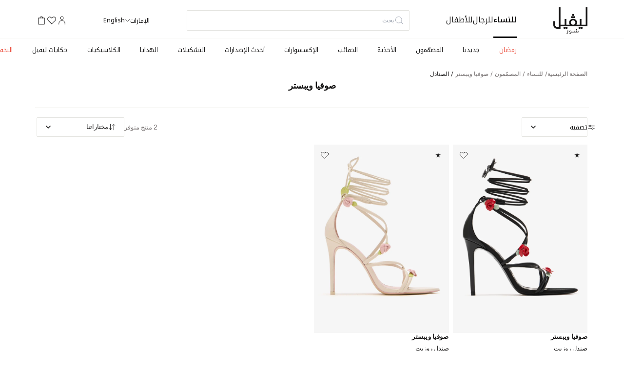

--- FILE ---
content_type: text/html; charset=utf-8
request_url: https://ar-bahrain.levelshoes.com/women/brands/sophia-webster/sandals
body_size: 124380
content:
<!DOCTYPE html><html dir="rtl" lang="ar-BH"><head><meta charSet="utf-8" data-next-head=""/><meta name="viewport" content="width=device-width" data-next-head=""/><link rel="shortcut icon" href="/favicon.ico" data-next-head=""/><meta name="apple-itunes-app" content="app-id=1533573882" data-next-head=""/><meta name="google-play-app" content="app-id=com.levelshoes" data-next-head=""/><meta name="p:domain_verify" content="357f80945f1fab80c247bfd5bc3b922b" data-next-head=""/><link rel="apple-touch-icon" href="/static/frontend/Vaimo/levelshoesm2/en_US/Magento_Theme/apple-touch-icon.png" type="image/x-icon" sizes="40x40" data-next-head=""/><title data-next-head="">تسوق الصنادل من صوفيا ويبستر للنساء في البحرين | ليفيل شوز</title><meta name="description" content="تسوقي الصنادل من صوفيا ويبستر للنساء في البحرين من ليفل شوز. ارتقِ بلعبة الأحذية والإكسسوارات الفاخرة الخاصة بك إلى المستوى التالي.  توصيل سريع في البحرين ✓ سياسة الإرجاع خلال 30 يومًا ✓" data-next-head=""/><meta name="robots" content="INDEX,FOLLOW" data-next-head=""/><link rel="alternate" hrefLang="x-default" href="https://www.levelshoes.com/women/brands/sophia-webster/sandals.html"/><link rel="alternate" hrefLang="ar-AE" href="https://www.levelshoes.com/ar/women/brands/sophia-webster/sandals.html"/><link rel="alternate" hrefLang="en-SA" href="https://en-saudi.levelshoes.com/women/brands/sophia-webster/sandals.html"/><link rel="alternate" hrefLang="ar-SA" href="https://ar-saudi.levelshoes.com/women/brands/sophia-webster/sandals.html"/><link rel="alternate" hrefLang="en-KW" href="https://en-kuwait.levelshoes.com/women/brands/sophia-webster/sandals.html"/><link rel="alternate" hrefLang="ar-KW" href="https://ar-kuwait.levelshoes.com/women/brands/sophia-webster/sandals.html"/><link rel="alternate" hrefLang="en-OM" href="https://en-oman.levelshoes.com/women/brands/sophia-webster/sandals.html"/><link rel="alternate" hrefLang="ar-OM" href="https://ar-oman.levelshoes.com/women/brands/sophia-webster/sandals.html"/><link rel="alternate" hrefLang="en-BH" href="https://en-bahrain.levelshoes.com/women/brands/sophia-webster/sandals.html"/><link rel="alternate" hrefLang="ar-BH" href="https://ar-bahrain.levelshoes.com/women/brands/sophia-webster/sandals.html"/><link rel="alternate" hrefLang="en-QA" href="https://en-qatar.levelshoes.com/women/brands/sophia-webster/sandals.html"/><link rel="alternate" hrefLang="ar-QA" href="https://ar-qatar.levelshoes.com/women/brands/sophia-webster/sandals.html"/><link rel="alternate" hrefLang="en-US" href="https://us.levelshoes.com/women/brands/sophia-webster/sandals.html"/><link rel="alternate" hrefLang="en-AE" href="https://www.levelshoes.com/women/brands/sophia-webster/sandals.html"/><link rel="alternate" hrefLang="zh-CN" href="https://cn.levelshoes.com/women/brands/sophia-webster/sandals.html"/><link rel="alternate" hrefLang="en-AU" href="https://au.levelshoes.com/women/brands/sophia-webster/sandals.html"/><link rel="alternate" hrefLang="en-GB" href="https://gb.levelshoes.com/women/brands/sophia-webster/sandals.html"/><link rel="canonical" href="https://ar-bahrain.levelshoes.com/women/brands/sophia-webster/sandals.html"/><link rel="preload" href="/_next/static/media/de42cfb9a3b980ae-s.p.woff2" as="font" type="font/woff2" crossorigin="anonymous" data-next-font="size-adjust"/><link rel="preload" href="/_next/static/media/f8db967ce76dbfa8-s.p.woff2" as="font" type="font/woff2" crossorigin="anonymous" data-next-font="size-adjust"/><link rel="preload" href="/_next/static/css/42967b93307d5bb2.css" as="style"/> <!-- --><script async="" type="9d24cb647ce31c4860c5ba8e-text/javascript">
;window.NREUM||(NREUM={});NREUM.init={session_replay:{enabled:true,block_selector:'',mask_text_selector:'*',sampling_rate:10.0,error_sampling_rate:100.0,mask_all_inputs:true,collect_fonts:true,inline_images:false,inline_stylesheet:true,fix_stylesheets:true,preload:false,mask_input_options:{}},distributed_tracing:{enabled:true},performance:{capture_measures:true},browser_consent_mode:{enabled:false},privacy:{cookies_enabled:true},ajax:{deny_list:["bam.eu01.nr-data.net", "ar-bahrain.levelshoes.com", "ar-kuwait.levelshoes.com", "ar-oman.levelshoes.com", "ar-qatar.levelshoes.com", "ar-saudi.levelshoes.com", "en-bahrain.levelshoes.com", "en-kuwait.levelshoes.com", "en-oman.levelshoes.com", "en-qatar.levelshoes.com", "en-saudi.levelshoes.com"]}};

;NREUM.loader_config={accountID:"3654647",trustKey:"3654647",agentID:"538730610",licenseKey:"NRJS-f3a4acdc2a41ebc8e2c",applicationID:"538730610"};
;NREUM.info={beacon:"bam.eu01.nr-data.net",errorBeacon:"bam.eu01.nr-data.net",licenseKey:"NRJS-f3a4acdc2a41ebc8e2c",applicationID:"538730610",sa:1};
;/*! For license information please see nr-loader-spa-1.302.0.min.js.LICENSE.txt */
(()=>{var e,t,r={384:(e,t,r)=>{"use strict";r.d(t,{NT:()=>a,US:()=>d,Zm:()=>s,bQ:()=>u,dV:()=>c,pV:()=>l});var n=r(6154),i=r(1863),o=r(1910);const a={beacon:"bam.nr-data.net",errorBeacon:"bam.nr-data.net"};function s(){return n.gm.NREUM||(n.gm.NREUM={}),void 0===n.gm.newrelic&&(n.gm.newrelic=n.gm.NREUM),n.gm.NREUM}function c(){let e=s();return e.o||(e.o={ST:n.gm.setTimeout,SI:n.gm.setImmediate||n.gm.setInterval,CT:n.gm.clearTimeout,XHR:n.gm.XMLHttpRequest,REQ:n.gm.Request,EV:n.gm.Event,PR:n.gm.Promise,MO:n.gm.MutationObserver,FETCH:n.gm.fetch,WS:n.gm.WebSocket},(0,o.i)(...Object.values(e.o))),e}function u(e,t){let r=s();r.initializedAgents??={},t.initializedAt={ms:(0,i.t)(),date:new Date},r.initializedAgents[e]=t}function d(e,t){s()[e]=t}function l(){return function(){let e=s();const t=e.info||{};e.info={beacon:a.beacon,errorBeacon:a.errorBeacon,...t}}(),function(){let e=s();const t=e.init||{};e.init={...t}}(),c(),function(){let e=s();const t=e.loader_config||{};e.loader_config={...t}}(),s()}},782:(e,t,r)=>{"use strict";r.d(t,{T:()=>n});const n=r(860).K7.pageViewTiming},860:(e,t,r)=>{"use strict";r.d(t,{$J:()=>d,K7:()=>c,P3:()=>u,XX:()=>i,Yy:()=>s,df:()=>o,qY:()=>n,v4:()=>a});const n="events",i="jserrors",o="browser/blobs",a="rum",s="browser/logs",c={ajax:"ajax",genericEvents:"generic_events",jserrors:i,logging:"logging",metrics:"metrics",pageAction:"page_action",pageViewEvent:"page_view_event",pageViewTiming:"page_view_timing",sessionReplay:"session_replay",sessionTrace:"session_trace",softNav:"soft_navigations",spa:"spa"},u={[c.pageViewEvent]:1,[c.pageViewTiming]:2,[c.metrics]:3,[c.jserrors]:4,[c.spa]:5,[c.ajax]:6,[c.sessionTrace]:7,[c.softNav]:8,[c.sessionReplay]:9,[c.logging]:10,[c.genericEvents]:11},d={[c.pageViewEvent]:a,[c.pageViewTiming]:n,[c.ajax]:n,[c.spa]:n,[c.softNav]:n,[c.metrics]:i,[c.jserrors]:i,[c.sessionTrace]:o,[c.sessionReplay]:o,[c.logging]:s,[c.genericEvents]:"ins"}},944:(e,t,r)=>{"use strict";r.d(t,{R:()=>i});var n=r(3241);function i(e,t){"function"==typeof console.debug&&(console.debug("New Relic Warning: https://github.com/newrelic/newrelic-browser-agent/blob/main/docs/warning-codes.md#".concat(e),t),(0,n.W)({agentIdentifier:null,drained:null,type:"data",name:"warn",feature:"warn",data:{code:e,secondary:t}}))}},993:(e,t,r)=>{"use strict";r.d(t,{A$:()=>o,ET:()=>a,TZ:()=>s,p_:()=>i});var n=r(860);const i={ERROR:"ERROR",WARN:"WARN",INFO:"INFO",DEBUG:"DEBUG",TRACE:"TRACE"},o={OFF:0,ERROR:1,WARN:2,INFO:3,DEBUG:4,TRACE:5},a="log",s=n.K7.logging},1687:(e,t,r)=>{"use strict";r.d(t,{Ak:()=>u,Ze:()=>f,x3:()=>d});var n=r(3241),i=r(7836),o=r(3606),a=r(860),s=r(2646);const c={};function u(e,t){const r={staged:!1,priority:a.P3[t]||0};l(e),c[e].get(t)||c[e].set(t,r)}function d(e,t){e&&c[e]&&(c[e].get(t)&&c[e].delete(t),p(e,t,!1),c[e].size&&h(e))}function l(e){if(!e)throw new Error("agentIdentifier required");c[e]||(c[e]=new Map)}function f(e="",t="feature",r=!1){if(l(e),!e||!c[e].get(t)||r)return p(e,t);c[e].get(t).staged=!0,h(e)}function h(e){const t=Array.from(c[e]);t.every(([e,t])=>t.staged)&&(t.sort((e,t)=>e[1].priority-t[1].priority),t.forEach(([t])=>{c[e].delete(t),p(e,t)}))}function p(e,t,r=!0){const a=e?i.ee.get(e):i.ee,c=o.i.handlers;if(!a.aborted&&a.backlog&&c){if((0,n.W)({agentIdentifier:e,type:"lifecycle",name:"drain",feature:t}),r){const e=a.backlog[t],r=c[t];if(r){for(let t=0;e&&t<e.length;++t)g(e[t],r);Object.entries(r).forEach(([e,t])=>{Object.values(t||{}).forEach(t=>{t[0]?.on&&t[0]?.context()instanceof s.y&&t[0].on(e,t[1])})})}}a.isolatedBacklog||delete c[t],a.backlog[t]=null,a.emit("drain-"+t,[])}}function g(e,t){var r=e[1];Object.values(t[r]||{}).forEach(t=>{var r=e[0];if(t[0]===r){var n=t[1],i=e[3],o=e[2];n.apply(i,o)}})}},1741:(e,t,r)=>{"use strict";r.d(t,{W:()=>o});var n=r(944),i=r(4261);class o{#e(e,...t){if(this[e]!==o.prototype[e])return this[e](...t);(0,n.R)(35,e)}addPageAction(e,t){return this.#e(i.hG,e,t)}register(e){return this.#e(i.eY,e)}recordCustomEvent(e,t){return this.#e(i.fF,e,t)}setPageViewName(e,t){return this.#e(i.Fw,e,t)}setCustomAttribute(e,t,r){return this.#e(i.cD,e,t,r)}noticeError(e,t){return this.#e(i.o5,e,t)}setUserId(e){return this.#e(i.Dl,e)}setApplicationVersion(e){return this.#e(i.nb,e)}setErrorHandler(e){return this.#e(i.bt,e)}addRelease(e,t){return this.#e(i.k6,e,t)}log(e,t){return this.#e(i.$9,e,t)}start(){return this.#e(i.d3)}finished(e){return this.#e(i.BL,e)}recordReplay(){return this.#e(i.CH)}pauseReplay(){return this.#e(i.Tb)}addToTrace(e){return this.#e(i.U2,e)}setCurrentRouteName(e){return this.#e(i.PA,e)}interaction(e){return this.#e(i.dT,e)}wrapLogger(e,t,r){return this.#e(i.Wb,e,t,r)}measure(e,t){return this.#e(i.V1,e,t)}}},1863:(e,t,r)=>{"use strict";function n(){return Math.floor(performance.now())}r.d(t,{t:()=>n})},1910:(e,t,r)=>{"use strict";r.d(t,{i:()=>o});var n=r(944);const i=new Map;function o(...e){return e.every(e=>{if(i.has(e))return i.get(e);const t="function"==typeof e&&e.toString().includes("[native code]");return t||(0,n.R)(64,e?.name||e?.toString()),i.set(e,t),t})}},2555:(e,t,r)=>{"use strict";r.d(t,{D:()=>s,f:()=>a});var n=r(384),i=r(8122);const o={beacon:n.NT.beacon,errorBeacon:n.NT.errorBeacon,licenseKey:void 0,applicationID:void 0,sa:void 0,queueTime:void 0,applicationTime:void 0,ttGuid:void 0,user:void 0,account:void 0,product:void 0,extra:void 0,jsAttributes:{},userAttributes:void 0,atts:void 0,transactionName:void 0,tNamePlain:void 0};function a(e){try{return!!e.licenseKey&&!!e.errorBeacon&&!!e.applicationID}catch(e){return!1}}const s=e=>(0,i.a)(e,o)},2614:(e,t,r)=>{"use strict";r.d(t,{BB:()=>a,H3:()=>n,g:()=>u,iL:()=>c,tS:()=>s,uh:()=>i,wk:()=>o});const n="NRBA",i="SESSION",o=144e5,a=18e5,s={STARTED:"session-started",PAUSE:"session-pause",RESET:"session-reset",RESUME:"session-resume",UPDATE:"session-update"},c={SAME_TAB:"same-tab",CROSS_TAB:"cross-tab"},u={OFF:0,FULL:1,ERROR:2}},2646:(e,t,r)=>{"use strict";r.d(t,{y:()=>n});class n{constructor(e){this.contextId=e}}},2843:(e,t,r)=>{"use strict";r.d(t,{u:()=>i});var n=r(3878);function i(e,t=!1,r,i){(0,n.DD)("visibilitychange",function(){if(t)return void("hidden"===document.visibilityState&&e());e(document.visibilityState)},r,i)}},3241:(e,t,r)=>{"use strict";r.d(t,{W:()=>o});var n=r(6154);const i="newrelic";function o(e={}){try{n.gm.dispatchEvent(new CustomEvent(i,{detail:e}))}catch(e){}}},3304:(e,t,r)=>{"use strict";r.d(t,{A:()=>o});var n=r(7836);const i=()=>{const e=new WeakSet;return(t,r)=>{if("object"==typeof r&&null!==r){if(e.has(r))return;e.add(r)}return r}};function o(e){try{return JSON.stringify(e,i())??""}catch(e){try{n.ee.emit("internal-error",[e])}catch(e){}return""}}},3333:(e,t,r)=>{"use strict";r.d(t,{$v:()=>d,TZ:()=>n,Xh:()=>c,Zp:()=>i,kd:()=>u,mq:()=>s,nf:()=>a,qN:()=>o});const n=r(860).K7.genericEvents,i=["auxclick","click","copy","keydown","paste","scrollend"],o=["focus","blur"],a=4,s=1e3,c=2e3,u=["PageAction","UserAction","BrowserPerformance"],d={RESOURCES:"experimental.resources",REGISTER:"register"}},3434:(e,t,r)=>{"use strict";r.d(t,{Jt:()=>o,YM:()=>u});var n=r(7836),i=r(5607);const o="nr@original:".concat(i.W),a=50;var s=Object.prototype.hasOwnProperty,c=!1;function u(e,t){return e||(e=n.ee),r.inPlace=function(e,t,n,i,o){n||(n="");const a="-"===n.charAt(0);for(let s=0;s<t.length;s++){const c=t[s],u=e[c];l(u)||(e[c]=r(u,a?c+n:n,i,c,o))}},r.flag=o,r;function r(t,r,n,c,u){return l(t)?t:(r||(r=""),nrWrapper[o]=t,function(e,t,r){if(Object.defineProperty&&Object.keys)try{return Object.keys(e).forEach(function(r){Object.defineProperty(t,r,{get:function(){return e[r]},set:function(t){return e[r]=t,t}})}),t}catch(e){d([e],r)}for(var n in e)s.call(e,n)&&(t[n]=e[n])}(t,nrWrapper,e),nrWrapper);function nrWrapper(){var o,s,l,f;let h;try{s=this,o=[...arguments],l="function"==typeof n?n(o,s):n||{}}catch(t){d([t,"",[o,s,c],l],e)}i(r+"start",[o,s,c],l,u);const p=performance.now();let g;try{return f=t.apply(s,o),g=performance.now(),f}catch(e){throw g=performance.now(),i(r+"err",[o,s,e],l,u),h=e,h}finally{const e=g-p,t={start:p,end:g,duration:e,isLongTask:e>=a,methodName:c,thrownError:h};t.isLongTask&&i("long-task",[t,s],l,u),i(r+"end",[o,s,f],l,u)}}}function i(r,n,i,o){if(!c||t){var a=c;c=!0;try{e.emit(r,n,i,t,o)}catch(t){d([t,r,n,i],e)}c=a}}}function d(e,t){t||(t=n.ee);try{t.emit("internal-error",e)}catch(e){}}function l(e){return!(e&&"function"==typeof e&&e.apply&&!e[o])}},3606:(e,t,r)=>{"use strict";r.d(t,{i:()=>o});var n=r(9908);o.on=a;var i=o.handlers={};function o(e,t,r,o){a(o||n.d,i,e,t,r)}function a(e,t,r,i,o){o||(o="feature"),e||(e=n.d);var a=t[o]=t[o]||{};(a[r]=a[r]||[]).push([e,i])}},3738:(e,t,r)=>{"use strict";r.d(t,{He:()=>i,Kp:()=>s,Lc:()=>u,Rz:()=>d,TZ:()=>n,bD:()=>o,d3:()=>a,jx:()=>l,sl:()=>f,uP:()=>c});const n=r(860).K7.sessionTrace,i="bstResource",o="resource",a="-start",s="-end",c="fn"+a,u="fn"+s,d="pushState",l=1e3,f=3e4},3785:(e,t,r)=>{"use strict";r.d(t,{R:()=>c,b:()=>u});var n=r(9908),i=r(1863),o=r(860),a=r(8154),s=r(993);function c(e,t,r={},c=s.p_.INFO,u,d=(0,i.t)()){(0,n.p)(a.xV,["API/logging/".concat(c.toLowerCase(),"/called")],void 0,o.K7.metrics,e),(0,n.p)(s.ET,[d,t,r,c,u],void 0,o.K7.logging,e)}function u(e){return"string"==typeof e&&Object.values(s.p_).some(t=>t===e.toUpperCase().trim())}},3878:(e,t,r)=>{"use strict";function n(e,t){return{capture:e,passive:!1,signal:t}}function i(e,t,r=!1,i){window.addEventListener(e,t,n(r,i))}function o(e,t,r=!1,i){document.addEventListener(e,t,n(r,i))}r.d(t,{DD:()=>o,jT:()=>n,sp:()=>i})},3962:(e,t,r)=>{"use strict";r.d(t,{AM:()=>a,O2:()=>l,OV:()=>o,Qu:()=>f,TZ:()=>c,ih:()=>h,pP:()=>s,t1:()=>d,tC:()=>i,wD:()=>u});var n=r(860);const i=["click","keydown","submit"],o="popstate",a="api",s="initialPageLoad",c=n.K7.softNav,u=5e3,d=500,l={INITIAL_PAGE_LOAD:"",ROUTE_CHANGE:1,UNSPECIFIED:2},f={INTERACTION:1,AJAX:2,CUSTOM_END:3,CUSTOM_TRACER:4},h={IP:"in progress",PF:"pending finish",FIN:"finished",CAN:"cancelled"}},4234:(e,t,r)=>{"use strict";r.d(t,{W:()=>o});var n=r(7836),i=r(1687);class o{constructor(e,t){this.agentIdentifier=e,this.ee=n.ee.get(e),this.featureName=t,this.blocked=!1}deregisterDrain(){(0,i.x3)(this.agentIdentifier,this.featureName)}}},4261:(e,t,r)=>{"use strict";r.d(t,{$9:()=>d,BL:()=>c,CH:()=>p,Dl:()=>R,Fw:()=>w,PA:()=>v,Pl:()=>n,Tb:()=>f,U2:()=>a,V1:()=>E,Wb:()=>T,bt:()=>y,cD:()=>b,d3:()=>x,dT:()=>u,eY:()=>g,fF:()=>h,hG:()=>o,hw:()=>i,k6:()=>s,nb:()=>m,o5:()=>l});const n="api-",i=n+"ixn-",o="addPageAction",a="addToTrace",s="addRelease",c="finished",u="interaction",d="log",l="noticeError",f="pauseReplay",h="recordCustomEvent",p="recordReplay",g="register",m="setApplicationVersion",v="setCurrentRouteName",b="setCustomAttribute",y="setErrorHandler",w="setPageViewName",R="setUserId",x="start",T="wrapLogger",E="measure"},4387:(e,t,r)=>{"use strict";function n(e={}){return!(!e.id||!e.name)}function i(e,t){if(2!==t?.harvestEndpointVersion)return{};const r=t.agentRef.runtime.appMetadata.agents[0].entityGuid;return n(e)?{"mfe.id":e.id,"mfe.name":e.name,eventSource:"MicroFrontendBrowserAgent","parent.id":r}:{"entity.guid":r,appId:t.agentRef.info.applicationID}}r.d(t,{U:()=>i,c:()=>n})},5205:(e,t,r)=>{"use strict";r.d(t,{j:()=>_});var n=r(384),i=r(1741);var o=r(2555),a=r(3333);const s=e=>{if(!e||"string"!=typeof e)return!1;try{document.createDocumentFragment().querySelector(e)}catch{return!1}return!0};var c=r(2614),u=r(944),d=r(8122);const l="[data-nr-mask]",f=e=>(0,d.a)(e,(()=>{const e={feature_flags:[],experimental:{allow_registered_children:!1,resources:!1},mask_selector:"*",block_selector:"[data-nr-block]",mask_input_options:{color:!1,date:!1,"datetime-local":!1,email:!1,month:!1,number:!1,range:!1,search:!1,tel:!1,text:!1,time:!1,url:!1,week:!1,textarea:!1,select:!1,password:!0}};return{ajax:{deny_list:void 0,block_internal:!0,enabled:!0,autoStart:!0},api:{get allow_registered_children(){return e.feature_flags.includes(a.$v.REGISTER)||e.experimental.allow_registered_children},set allow_registered_children(t){e.experimental.allow_registered_children=t},duplicate_registered_data:!1},distributed_tracing:{enabled:void 0,exclude_newrelic_header:void 0,cors_use_newrelic_header:void 0,cors_use_tracecontext_headers:void 0,allowed_origins:void 0},get feature_flags(){return e.feature_flags},set feature_flags(t){e.feature_flags=t},generic_events:{enabled:!0,autoStart:!0},harvest:{interval:30},jserrors:{enabled:!0,autoStart:!0},logging:{enabled:!0,autoStart:!0},metrics:{enabled:!0,autoStart:!0},obfuscate:void 0,page_action:{enabled:!0},page_view_event:{enabled:!0,autoStart:!0},page_view_timing:{enabled:!0,autoStart:!0},performance:{capture_marks:!1,capture_measures:!1,capture_detail:!0,resources:{get enabled(){return e.feature_flags.includes(a.$v.RESOURCES)||e.experimental.resources},set enabled(t){e.experimental.resources=t},asset_types:[],first_party_domains:[],ignore_newrelic:!0}},privacy:{cookies_enabled:!0},proxy:{assets:void 0,beacon:void 0},session:{expiresMs:c.wk,inactiveMs:c.BB},session_replay:{autoStart:!0,enabled:!1,preload:!1,sampling_rate:10,error_sampling_rate:100,collect_fonts:!1,inline_images:!1,fix_stylesheets:!0,mask_all_inputs:!0,get mask_text_selector(){return e.mask_selector},set mask_text_selector(t){s(t)?e.mask_selector="".concat(t,",").concat(l):""===t||null===t?e.mask_selector=l:(0,u.R)(5,t)},get block_class(){return"nr-block"},get ignore_class(){return"nr-ignore"},get mask_text_class(){return"nr-mask"},get block_selector(){return e.block_selector},set block_selector(t){s(t)?e.block_selector+=",".concat(t):""!==t&&(0,u.R)(6,t)},get mask_input_options(){return e.mask_input_options},set mask_input_options(t){t&&"object"==typeof t?e.mask_input_options={...t,password:!0}:(0,u.R)(7,t)}},session_trace:{enabled:!0,autoStart:!0},soft_navigations:{enabled:!0,autoStart:!0},spa:{enabled:!0,autoStart:!0},ssl:void 0,user_actions:{enabled:!0,elementAttributes:["id","className","tagName","type"]}}})());var h=r(6154),p=r(9324);let g=0;const m={buildEnv:p.F3,distMethod:p.Xs,version:p.xv,originTime:h.WN},v={appMetadata:{},customTransaction:void 0,denyList:void 0,disabled:!1,harvester:void 0,isolatedBacklog:!1,isRecording:!1,loaderType:void 0,maxBytes:3e4,obfuscator:void 0,onerror:void 0,ptid:void 0,releaseIds:{},session:void 0,timeKeeper:void 0,registeredEntities:[],jsAttributesMetadata:{bytes:0},get harvestCount(){return++g}},b=e=>{const t=(0,d.a)(e,v),r=Object.keys(m).reduce((e,t)=>(e[t]={value:m[t],writable:!1,configurable:!0,enumerable:!0},e),{});return Object.defineProperties(t,r)};var y=r(5701);const w=e=>{const t=e.startsWith("http");e+="/",r.p=t?e:"https://"+e};var R=r(7836),x=r(3241);const T={accountID:void 0,trustKey:void 0,agentID:void 0,licenseKey:void 0,applicationID:void 0,xpid:void 0},E=e=>(0,d.a)(e,T),A=new Set;function _(e,t={},r,a){let{init:s,info:c,loader_config:u,runtime:d={},exposed:l=!0}=t;if(!c){const e=(0,n.pV)();s=e.init,c=e.info,u=e.loader_config}e.init=f(s||{}),e.loader_config=E(u||{}),c.jsAttributes??={},h.bv&&(c.jsAttributes.isWorker=!0),e.info=(0,o.D)(c);const p=e.init,g=[c.beacon,c.errorBeacon];A.has(e.agentIdentifier)||(p.proxy.assets&&(w(p.proxy.assets),g.push(p.proxy.assets)),p.proxy.beacon&&g.push(p.proxy.beacon),e.beacons=[...g],function(e){const t=(0,n.pV)();Object.getOwnPropertyNames(i.W.prototype).forEach(r=>{const n=i.W.prototype[r];if("function"!=typeof n||"constructor"===n)return;let o=t[r];e[r]&&!1!==e.exposed&&"micro-agent"!==e.runtime?.loaderType&&(t[r]=(...t)=>{const n=e[r](...t);return o?o(...t):n})})}(e),(0,n.US)("activatedFeatures",y.B),e.runSoftNavOverSpa&&=!0===p.soft_navigations.enabled&&p.feature_flags.includes("soft_nav")),d.denyList=[...p.ajax.deny_list||[],...p.ajax.block_internal?g:[]],d.ptid=e.agentIdentifier,d.loaderType=r,e.runtime=b(d),A.has(e.agentIdentifier)||(e.ee=R.ee.get(e.agentIdentifier),e.exposed=l,(0,x.W)({agentIdentifier:e.agentIdentifier,drained:!!y.B?.[e.agentIdentifier],type:"lifecycle",name:"initialize",feature:void 0,data:e.config})),A.add(e.agentIdentifier)}},5270:(e,t,r)=>{"use strict";r.d(t,{Aw:()=>a,SR:()=>o,rF:()=>s});var n=r(384),i=r(7767);function o(e){return!!(0,n.dV)().o.MO&&(0,i.V)(e)&&!0===e?.session_trace.enabled}function a(e){return!0===e?.session_replay.preload&&o(e)}function s(e,t){try{if("string"==typeof t?.type){if("password"===t.type.toLowerCase())return"*".repeat(e?.length||0);if(void 0!==t?.dataset?.nrUnmask||t?.classList?.contains("nr-unmask"))return e}}catch(e){}return"string"==typeof e?e.replace(/[\S]/g,"*"):"*".repeat(e?.length||0)}},5289:(e,t,r)=>{"use strict";r.d(t,{GG:()=>o,Qr:()=>s,sB:()=>a});var n=r(3878);function i(){return"undefined"==typeof document||"complete"===document.readyState}function o(e,t){if(i())return e();(0,n.sp)("load",e,t)}function a(e){if(i())return e();(0,n.DD)("DOMContentLoaded",e)}function s(e){if(i())return e();(0,n.sp)("popstate",e)}},5607:(e,t,r)=>{"use strict";r.d(t,{W:()=>n});const n=(0,r(9566).bz)()},5701:(e,t,r)=>{"use strict";r.d(t,{B:()=>o,t:()=>a});var n=r(3241);const i=new Set,o={};function a(e,t){const r=t.agentIdentifier;o[r]??={},e&&"object"==typeof e&&(i.has(r)||(t.ee.emit("rumresp",[e]),o[r]=e,i.add(r),(0,n.W)({agentIdentifier:r,loaded:!0,drained:!0,type:"lifecycle",name:"load",feature:void 0,data:e})))}},6154:(e,t,r)=>{"use strict";r.d(t,{A4:()=>s,OF:()=>d,RI:()=>i,WN:()=>h,bv:()=>o,gm:()=>a,lR:()=>f,m:()=>u,mw:()=>c,sb:()=>l});var n=r(1863);const i="undefined"!=typeof window&&!!window.document,o="undefined"!=typeof WorkerGlobalScope&&("undefined"!=typeof self&&self instanceof WorkerGlobalScope&&self.navigator instanceof WorkerNavigator||"undefined"!=typeof globalThis&&globalThis instanceof WorkerGlobalScope&&globalThis.navigator instanceof WorkerNavigator),a=i?window:"undefined"!=typeof WorkerGlobalScope&&("undefined"!=typeof self&&self instanceof WorkerGlobalScope&&self||"undefined"!=typeof globalThis&&globalThis instanceof WorkerGlobalScope&&globalThis),s="complete"===a?.document?.readyState,c=Boolean("hidden"===a?.document?.visibilityState),u=""+a?.location,d=/iPad|iPhone|iPod/.test(a.navigator?.userAgent),l=d&&"undefined"==typeof SharedWorker,f=(()=>{const e=a.navigator?.userAgent?.match(/Firefox[/\s](\d+\.\d+)/);return Array.isArray(e)&&e.length>=2?+e[1]:0})(),h=Date.now()-(0,n.t)()},6344:(e,t,r)=>{"use strict";r.d(t,{BB:()=>d,G4:()=>o,Qb:()=>l,TZ:()=>i,Ug:()=>a,_s:()=>s,bc:()=>u,yP:()=>c});var n=r(2614);const i=r(860).K7.sessionReplay,o={RECORD:"recordReplay",PAUSE:"pauseReplay",ERROR_DURING_REPLAY:"errorDuringReplay"},a=.12,s={DomContentLoaded:0,Load:1,FullSnapshot:2,IncrementalSnapshot:3,Meta:4,Custom:5},c={[n.g.ERROR]:15e3,[n.g.FULL]:3e5,[n.g.OFF]:0},u={RESET:{message:"Session was reset",sm:"Reset"},IMPORT:{message:"Recorder failed to import",sm:"Import"},TOO_MANY:{message:"429: Too Many Requests",sm:"Too-Many"},TOO_BIG:{message:"Payload was too large",sm:"Too-Big"},CROSS_TAB:{message:"Session Entity was set to OFF on another tab",sm:"Cross-Tab"},ENTITLEMENTS:{message:"Session Replay is not allowed and will not be started",sm:"Entitlement"}},d=5e3,l={API:"api",RESUME:"resume",SWITCH_TO_FULL:"switchToFull",INITIALIZE:"initialize",PRELOAD:"preload"}},6389:(e,t,r)=>{"use strict";function n(e,t=500,r={}){const n=r?.leading||!1;let i;return(...r)=>{n&&void 0===i&&(e.apply(this,r),i=setTimeout(()=>{i=clearTimeout(i)},t)),n||(clearTimeout(i),i=setTimeout(()=>{e.apply(this,r)},t))}}function i(e){let t=!1;return(...r)=>{t||(t=!0,e.apply(this,r))}}r.d(t,{J:()=>i,s:()=>n})},6630:(e,t,r)=>{"use strict";r.d(t,{T:()=>n});const n=r(860).K7.pageViewEvent},6774:(e,t,r)=>{"use strict";r.d(t,{T:()=>n});const n=r(860).K7.jserrors},7295:(e,t,r)=>{"use strict";r.d(t,{Xv:()=>a,gX:()=>i,iW:()=>o});var n=[];function i(e){if(!e||o(e))return!1;if(0===n.length)return!0;for(var t=0;t<n.length;t++){var r=n[t];if("*"===r.hostname)return!1;if(s(r.hostname,e.hostname)&&c(r.pathname,e.pathname))return!1}return!0}function o(e){return void 0===e.hostname}function a(e){if(n=[],e&&e.length)for(var t=0;t<e.length;t++){let r=e[t];if(!r)continue;0===r.indexOf("http://")?r=r.substring(7):0===r.indexOf("https://")&&(r=r.substring(8));const i=r.indexOf("/");let o,a;i>0?(o=r.substring(0,i),a=r.substring(i)):(o=r,a="");let[s]=o.split(":");n.push({hostname:s,pathname:a})}}function s(e,t){return!(e.length>t.length)&&t.indexOf(e)===t.length-e.length}function c(e,t){return 0===e.indexOf("/")&&(e=e.substring(1)),0===t.indexOf("/")&&(t=t.substring(1)),""===e||e===t}},7378:(e,t,r)=>{"use strict";r.d(t,{$p:()=>x,BR:()=>b,Kp:()=>R,L3:()=>y,Lc:()=>c,NC:()=>o,SG:()=>d,TZ:()=>i,U6:()=>p,UT:()=>m,d3:()=>w,dT:()=>f,e5:()=>E,gx:()=>v,l9:()=>l,oW:()=>h,op:()=>g,rw:()=>u,tH:()=>A,uP:()=>s,wW:()=>T,xq:()=>a});var n=r(384);const i=r(860).K7.spa,o=["click","submit","keypress","keydown","keyup","change"],a=999,s="fn-start",c="fn-end",u="cb-start",d="api-ixn-",l="remaining",f="interaction",h="spaNode",p="jsonpNode",g="fetch-start",m="fetch-done",v="fetch-body-",b="jsonp-end",y=(0,n.dV)().o.ST,w="-start",R="-end",x="-body",T="cb"+R,E="jsTime",A="fetch"},7485:(e,t,r)=>{"use strict";r.d(t,{D:()=>i});var n=r(6154);function i(e){if(0===(e||"").indexOf("data:"))return{protocol:"data"};try{const t=new URL(e,location.href),r={port:t.port,hostname:t.hostname,pathname:t.pathname,search:t.search,protocol:t.protocol.slice(0,t.protocol.indexOf(":")),sameOrigin:t.protocol===n.gm?.location?.protocol&&t.host===n.gm?.location?.host};return r.port&&""!==r.port||("http:"===t.protocol&&(r.port="80"),"https:"===t.protocol&&(r.port="443")),r.pathname&&""!==r.pathname?r.pathname.startsWith("/")||(r.pathname="/".concat(r.pathname)):r.pathname="/",r}catch(e){return{}}}},7699:(e,t,r)=>{"use strict";r.d(t,{It:()=>o,KC:()=>s,No:()=>i,qh:()=>a});var n=r(860);const i=16e3,o=1e6,a="SESSION_ERROR",s={[n.K7.logging]:!0,[n.K7.genericEvents]:!1,[n.K7.jserrors]:!1,[n.K7.ajax]:!1}},7767:(e,t,r)=>{"use strict";r.d(t,{V:()=>i});var n=r(6154);const i=e=>n.RI&&!0===e?.privacy.cookies_enabled},7836:(e,t,r)=>{"use strict";r.d(t,{P:()=>s,ee:()=>c});var n=r(384),i=r(8990),o=r(2646),a=r(5607);const s="nr@context:".concat(a.W),c=function e(t,r){var n={},a={},d={},l=!1;try{l=16===r.length&&u.initializedAgents?.[r]?.runtime.isolatedBacklog}catch(e){}var f={on:p,addEventListener:p,removeEventListener:function(e,t){var r=n[e];if(!r)return;for(var i=0;i<r.length;i++)r[i]===t&&r.splice(i,1)},emit:function(e,r,n,i,o){!1!==o&&(o=!0);if(c.aborted&&!i)return;t&&o&&t.emit(e,r,n);var s=h(n);g(e).forEach(e=>{e.apply(s,r)});var u=v()[a[e]];u&&u.push([f,e,r,s]);return s},get:m,listeners:g,context:h,buffer:function(e,t){const r=v();if(t=t||"feature",f.aborted)return;Object.entries(e||{}).forEach(([e,n])=>{a[n]=t,t in r||(r[t]=[])})},abort:function(){f._aborted=!0,Object.keys(f.backlog).forEach(e=>{delete f.backlog[e]})},isBuffering:function(e){return!!v()[a[e]]},debugId:r,backlog:l?{}:t&&"object"==typeof t.backlog?t.backlog:{},isolatedBacklog:l};return Object.defineProperty(f,"aborted",{get:()=>{let e=f._aborted||!1;return e||(t&&(e=t.aborted),e)}}),f;function h(e){return e&&e instanceof o.y?e:e?(0,i.I)(e,s,()=>new o.y(s)):new o.y(s)}function p(e,t){n[e]=g(e).concat(t)}function g(e){return n[e]||[]}function m(t){return d[t]=d[t]||e(f,t)}function v(){return f.backlog}}(void 0,"globalEE"),u=(0,n.Zm)();u.ee||(u.ee=c)},8122:(e,t,r)=>{"use strict";r.d(t,{a:()=>i});var n=r(944);function i(e,t){try{if(!e||"object"!=typeof e)return(0,n.R)(3);if(!t||"object"!=typeof t)return(0,n.R)(4);const r=Object.create(Object.getPrototypeOf(t),Object.getOwnPropertyDescriptors(t)),o=0===Object.keys(r).length?e:r;for(let a in o)if(void 0!==e[a])try{if(null===e[a]){r[a]=null;continue}Array.isArray(e[a])&&Array.isArray(t[a])?r[a]=Array.from(new Set([...e[a],...t[a]])):"object"==typeof e[a]&&"object"==typeof t[a]?r[a]=i(e[a],t[a]):r[a]=e[a]}catch(e){r[a]||(0,n.R)(1,e)}return r}catch(e){(0,n.R)(2,e)}}},8139:(e,t,r)=>{"use strict";r.d(t,{u:()=>f});var n=r(7836),i=r(3434),o=r(8990),a=r(6154);const s={},c=a.gm.XMLHttpRequest,u="addEventListener",d="removeEventListener",l="nr@wrapped:".concat(n.P);function f(e){var t=function(e){return(e||n.ee).get("events")}(e);if(s[t.debugId]++)return t;s[t.debugId]=1;var r=(0,i.YM)(t,!0);function f(e){r.inPlace(e,[u,d],"-",p)}function p(e,t){return e[1]}return"getPrototypeOf"in Object&&(a.RI&&h(document,f),c&&h(c.prototype,f),h(a.gm,f)),t.on(u+"-start",function(e,t){var n=e[1];if(null!==n&&("function"==typeof n||"object"==typeof n)&&"newrelic"!==e[0]){var i=(0,o.I)(n,l,function(){var e={object:function(){if("function"!=typeof n.handleEvent)return;return n.handleEvent.apply(n,arguments)},function:n}[typeof n];return e?r(e,"fn-",null,e.name||"anonymous"):n});this.wrapped=e[1]=i}}),t.on(d+"-start",function(e){e[1]=this.wrapped||e[1]}),t}function h(e,t,...r){let n=e;for(;"object"==typeof n&&!Object.prototype.hasOwnProperty.call(n,u);)n=Object.getPrototypeOf(n);n&&t(n,...r)}},8154:(e,t,r)=>{"use strict";r.d(t,{z_:()=>o,XG:()=>s,TZ:()=>n,rs:()=>i,xV:()=>a});r(6154),r(9566),r(384);const n=r(860).K7.metrics,i="sm",o="cm",a="storeSupportabilityMetrics",s="storeEventMetrics"},8374:(e,t,r)=>{r.nc=(()=>{try{return document?.currentScript?.nonce}catch(e){}return""})()},8990:(e,t,r)=>{"use strict";r.d(t,{I:()=>i});var n=Object.prototype.hasOwnProperty;function i(e,t,r){if(n.call(e,t))return e[t];var i=r();if(Object.defineProperty&&Object.keys)try{return Object.defineProperty(e,t,{value:i,writable:!0,enumerable:!1}),i}catch(e){}return e[t]=i,i}},9300:(e,t,r)=>{"use strict";r.d(t,{T:()=>n});const n=r(860).K7.ajax},9324:(e,t,r)=>{"use strict";r.d(t,{AJ:()=>a,F3:()=>i,Xs:()=>o,Yq:()=>s,xv:()=>n});const n="1.302.0",i="PROD",o="CDN",a="@newrelic/rrweb",s="1.0.1"},9566:(e,t,r)=>{"use strict";r.d(t,{LA:()=>s,ZF:()=>c,bz:()=>a,el:()=>u});var n=r(6154);const i="xxxxxxxx-xxxx-4xxx-yxxx-xxxxxxxxxxxx";function o(e,t){return e?15&e[t]:16*Math.random()|0}function a(){const e=n.gm?.crypto||n.gm?.msCrypto;let t,r=0;return e&&e.getRandomValues&&(t=e.getRandomValues(new Uint8Array(30))),i.split("").map(e=>"x"===e?o(t,r++).toString(16):"y"===e?(3&o()|8).toString(16):e).join("")}function s(e){const t=n.gm?.crypto||n.gm?.msCrypto;let r,i=0;t&&t.getRandomValues&&(r=t.getRandomValues(new Uint8Array(e)));const a=[];for(var s=0;s<e;s++)a.push(o(r,i++).toString(16));return a.join("")}function c(){return s(16)}function u(){return s(32)}},9908:(e,t,r)=>{"use strict";r.d(t,{d:()=>n,p:()=>i});var n=r(7836).ee.get("handle");function i(e,t,r,i,o){o?(o.buffer([e],i),o.emit(e,t,r)):(n.buffer([e],i),n.emit(e,t,r))}}},n={};function i(e){var t=n[e];if(void 0!==t)return t.exports;var o=n[e]={exports:{}};return r[e](o,o.exports,i),o.exports}i.m=r,i.d=(e,t)=>{for(var r in t)i.o(t,r)&&!i.o(e,r)&&Object.defineProperty(e,r,{enumerable:!0,get:t[r]})},i.f={},i.e=e=>Promise.all(Object.keys(i.f).reduce((t,r)=>(i.f[r](e,t),t),[])),i.u=e=>({212:"nr-spa-compressor",249:"nr-spa-recorder",478:"nr-spa"}[e]+"-1.302.0.min.js"),i.o=(e,t)=>Object.prototype.hasOwnProperty.call(e,t),e={},t="NRBA-1.302.0.PROD:",i.l=(r,n,o,a)=>{if(e[r])e[r].push(n);else{var s,c;if(void 0!==o)for(var u=document.getElementsByTagName("script"),d=0;d<u.length;d++){var l=u[d];if(l.getAttribute("src")==r||l.getAttribute("data-webpack")==t+o){s=l;break}}if(!s){c=!0;var f={478:"sha512-et4eqFkcD6+Z71h33KYPiiAOMr5fyZ1HImNOrGswghuDrKIj7niWOwg3RWg+8TpTcZ0yzzll8oYNDiAX1WXraw==",249:"sha512-m/7InETzWcM0kCLJfqT/2vmV1Zs98JekxGeUcmQe9kauyn31VeP+2xJH+qt156WKCOLL7p503ATnehElqw1gnQ==",212:"sha512-Ed30EgOV4akpDvOaqpf/6nP9OreWlwun3X9xxl+erWeEjX64VUNxzVFPixvdU+WbzLtJS9S8j8phFbfXxEyvJg=="};(s=document.createElement("script")).charset="utf-8",i.nc&&s.setAttribute("nonce",i.nc),s.setAttribute("data-webpack",t+o),s.src=r,0!==s.src.indexOf(window.location.origin+"/")&&(s.crossOrigin="anonymous"),f[a]&&(s.integrity=f[a])}e[r]=[n];var h=(t,n)=>{s.onerror=s.onload=null,clearTimeout(p);var i=e[r];if(delete e[r],s.parentNode&&s.parentNode.removeChild(s),i&&i.forEach(e=>e(n)),t)return t(n)},p=setTimeout(h.bind(null,void 0,{type:"timeout",target:s}),12e4);s.onerror=h.bind(null,s.onerror),s.onload=h.bind(null,s.onload),c&&document.head.appendChild(s)}},i.r=e=>{"undefined"!=typeof Symbol&&Symbol.toStringTag&&Object.defineProperty(e,Symbol.toStringTag,{value:"Module"}),Object.defineProperty(e,"__esModule",{value:!0})},i.p="https://js-agent.newrelic.com/",(()=>{var e={38:0,788:0};i.f.j=(t,r)=>{var n=i.o(e,t)?e[t]:void 0;if(0!==n)if(n)r.push(n[2]);else{var o=new Promise((r,i)=>n=e[t]=[r,i]);r.push(n[2]=o);var a=i.p+i.u(t),s=new Error;i.l(a,r=>{if(i.o(e,t)&&(0!==(n=e[t])&&(e[t]=void 0),n)){var o=r&&("load"===r.type?"missing":r.type),a=r&&r.target&&r.target.src;s.message="Loading chunk "+t+" failed.\n("+o+": "+a+")",s.name="ChunkLoadError",s.type=o,s.request=a,n[1](s)}},"chunk-"+t,t)}};var t=(t,r)=>{var n,o,[a,s,c]=r,u=0;if(a.some(t=>0!==e[t])){for(n in s)i.o(s,n)&&(i.m[n]=s[n]);if(c)c(i)}for(t&&t(r);u<a.length;u++)o=a[u],i.o(e,o)&&e[o]&&e[o][0](),e[o]=0},r=self["webpackChunk:NRBA-1.302.0.PROD"]=self["webpackChunk:NRBA-1.302.0.PROD"]||[];r.forEach(t.bind(null,0)),r.push=t.bind(null,r.push.bind(r))})(),(()=>{"use strict";i(8374);var e=i(9566),t=i(1741);class r extends t.W{agentIdentifier=(0,e.LA)(16)}var n=i(860);const o=Object.values(n.K7);var a=i(5205);var s=i(9908),c=i(1863),u=i(4261),d=i(3241),l=i(944),f=i(5701),h=i(8154);function p(e,t,i,o){const a=o||i;!a||a[e]&&a[e]!==r.prototype[e]||(a[e]=function(){(0,s.p)(h.xV,["API/"+e+"/called"],void 0,n.K7.metrics,i.ee),(0,d.W)({agentIdentifier:i.agentIdentifier,drained:!!f.B?.[i.agentIdentifier],type:"data",name:"api",feature:u.Pl+e,data:{}});try{return t.apply(this,arguments)}catch(e){(0,l.R)(23,e)}})}function g(e,t,r,n,i){const o=e.info;null===r?delete o.jsAttributes[t]:o.jsAttributes[t]=r,(i||null===r)&&(0,s.p)(u.Pl+n,[(0,c.t)(),t,r],void 0,"session",e.ee)}var m=i(1687),v=i(4234),b=i(5289),y=i(6154),w=i(5270),R=i(7767),x=i(6389),T=i(7699);class E extends v.W{constructor(e,t){super(e.agentIdentifier,t),this.agentRef=e,this.abortHandler=void 0,this.featAggregate=void 0,this.onAggregateImported=void 0,this.deferred=Promise.resolve(),!1===e.init[this.featureName].autoStart?this.deferred=new Promise((t,r)=>{this.ee.on("manual-start-all",(0,x.J)(()=>{(0,m.Ak)(e.agentIdentifier,this.featureName),t()}))}):(0,m.Ak)(e.agentIdentifier,t)}importAggregator(e,t,r={}){if(this.featAggregate)return;let n;this.onAggregateImported=new Promise(e=>{n=e});const o=async()=>{let o;await this.deferred;try{if((0,R.V)(e.init)){const{setupAgentSession:t}=await i.e(478).then(i.bind(i,8766));o=t(e)}}catch(e){(0,l.R)(20,e),this.ee.emit("internal-error",[e]),(0,s.p)(T.qh,[e],void 0,this.featureName,this.ee)}try{if(!this.#t(this.featureName,o,e.init))return(0,m.Ze)(this.agentIdentifier,this.featureName),void n(!1);const{Aggregate:i}=await t();this.featAggregate=new i(e,r),e.runtime.harvester.initializedAggregates.push(this.featAggregate),n(!0)}catch(e){(0,l.R)(34,e),this.abortHandler?.(),(0,m.Ze)(this.agentIdentifier,this.featureName,!0),n(!1),this.ee&&this.ee.abort()}};y.RI?(0,b.GG)(()=>o(),!0):o()}#t(e,t,r){if(this.blocked)return!1;switch(e){case n.K7.sessionReplay:return(0,w.SR)(r)&&!!t;case n.K7.sessionTrace:return!!t;default:return!0}}}var A=i(6630),_=i(2614);class S extends E{static featureName=A.T;constructor(e){var t;super(e,A.T),this.setupInspectionEvents(e.agentIdentifier),t=e,p(u.Fw,function(e,r){"string"==typeof e&&("/"!==e.charAt(0)&&(e="/"+e),t.runtime.customTransaction=(r||"http://custom.transaction")+e,(0,s.p)(u.Pl+u.Fw,[(0,c.t)()],void 0,void 0,t.ee))},t),this.ee.on("api-send-rum",(e,t)=>(0,s.p)("send-rum",[e,t],void 0,this.featureName,this.ee)),this.importAggregator(e,()=>i.e(478).then(i.bind(i,1983)))}setupInspectionEvents(e){const t=(t,r)=>{t&&(0,d.W)({agentIdentifier:e,timeStamp:t.timeStamp,loaded:"complete"===t.target.readyState,type:"window",name:r,data:t.target.location+""})};(0,b.sB)(e=>{t(e,"DOMContentLoaded")}),(0,b.GG)(e=>{t(e,"load")}),(0,b.Qr)(e=>{t(e,"navigate")}),this.ee.on(_.tS.UPDATE,(t,r)=>{(0,d.W)({agentIdentifier:e,type:"lifecycle",name:"session",data:r})})}}var O=i(384);var N=i(2843),I=i(3878),P=i(782);class j extends E{static featureName=P.T;constructor(e){super(e,P.T),y.RI&&((0,N.u)(()=>(0,s.p)("docHidden",[(0,c.t)()],void 0,P.T,this.ee),!0),(0,I.sp)("pagehide",()=>(0,s.p)("winPagehide",[(0,c.t)()],void 0,P.T,this.ee)),this.importAggregator(e,()=>i.e(478).then(i.bind(i,9917))))}}class k extends E{static featureName=h.TZ;constructor(e){super(e,h.TZ),y.RI&&document.addEventListener("securitypolicyviolation",e=>{(0,s.p)(h.xV,["Generic/CSPViolation/Detected"],void 0,this.featureName,this.ee)}),this.importAggregator(e,()=>i.e(478).then(i.bind(i,6555)))}}var C=i(6774),L=i(3304);class H{constructor(e,t,r,n,i){this.name="UncaughtError",this.message="string"==typeof e?e:(0,L.A)(e),this.sourceURL=t,this.line=r,this.column=n,this.__newrelic=i}}function M(e){return U(e)?e:new H(void 0!==e?.message?e.message:e,e?.filename||e?.sourceURL,e?.lineno||e?.line,e?.colno||e?.col,e?.__newrelic,e?.cause)}function K(e){const t="Unhandled Promise Rejection: ";if(!e?.reason)return;if(U(e.reason)){try{e.reason.message.startsWith(t)||(e.reason.message=t+e.reason.message)}catch(e){}return M(e.reason)}const r=M(e.reason);return(r.message||"").startsWith(t)||(r.message=t+r.message),r}function D(e){if(e.error instanceof SyntaxError&&!/:\d+$/.test(e.error.stack?.trim())){const t=new H(e.message,e.filename,e.lineno,e.colno,e.error.__newrelic,e.cause);return t.name=SyntaxError.name,t}return U(e.error)?e.error:M(e)}function U(e){return e instanceof Error&&!!e.stack}function F(e,t,r,i,o=(0,c.t)()){"string"==typeof e&&(e=new Error(e)),(0,s.p)("err",[e,o,!1,t,r.runtime.isRecording,void 0,i],void 0,n.K7.jserrors,r.ee),(0,s.p)("uaErr",[],void 0,n.K7.genericEvents,r.ee)}var W=i(4387),B=i(993),V=i(3785);function G(e,{customAttributes:t={},level:r=B.p_.INFO}={},n,i,o=(0,c.t)()){(0,V.R)(n.ee,e,t,r,i,o)}function z(e,t,r,i,o=(0,c.t)()){(0,s.p)(u.Pl+u.hG,[o,e,t,i],void 0,n.K7.genericEvents,r.ee)}function Z(e){p(u.eY,function(t){return function(e,t){const r={};(0,l.R)(54,"newrelic.register"),t||={},t.licenseKey||=e.info.licenseKey,t.blocked=!1;let i=()=>{};const o=e.runtime.registeredEntities,a=o.find(({metadata:{target:{id:e,name:r}}})=>e===t.id);if(a)return a.metadata.target.name!==t.name&&(a.metadata.target.name=t.name),a;const u=e=>{t.blocked=!0,i=e};e.init.api.allow_registered_children||u((0,x.J)(()=>(0,l.R)(55)));(0,W.c)(t)||u((0,x.J)(()=>(0,l.R)(48,t)));const d={addPageAction:(n,i={})=>g(z,[n,{...r,...i},e],t),log:(n,i={})=>g(G,[n,{...i,customAttributes:{...r,...i.customAttributes||{}}},e],t),noticeError:(n,i={})=>g(F,[n,{...r,...i},e],t),setApplicationVersion:e=>p("application.version",e),setCustomAttribute:(e,t)=>p(e,t),setUserId:e=>p("enduser.id",e),metadata:{customAttributes:r,target:t}},f=()=>(t.blocked&&i(),t.blocked);f()||o.push(d);const p=(e,t)=>{f()||(r[e]=t)},g=(t,r,i)=>{if(f())return;const o=(0,c.t)();(0,s.p)(h.xV,["API/register/".concat(t.name,"/called")],void 0,n.K7.metrics,e.ee);try{const n=e.init.api.duplicate_registered_data;return(!0===n||Array.isArray(n))&&t(...r,void 0,o),t(...r,i,o)}catch(e){(0,l.R)(50,e)}};return d}(e,t)},e)}class q extends E{static featureName=C.T;constructor(e){var t;super(e,C.T),t=e,p(u.o5,(e,r)=>F(e,r,t),t),function(e){p(u.bt,function(t){e.runtime.onerror=t},e)}(e),function(e){let t=0;p(u.k6,function(e,r){++t>10||(this.runtime.releaseIds[e.slice(-200)]=(""+r).slice(-200))},e)}(e),Z(e);try{this.removeOnAbort=new AbortController}catch(e){}this.ee.on("internal-error",(t,r)=>{this.abortHandler&&(0,s.p)("ierr",[M(t),(0,c.t)(),!0,{},e.runtime.isRecording,r],void 0,this.featureName,this.ee)}),y.gm.addEventListener("unhandledrejection",t=>{this.abortHandler&&(0,s.p)("err",[K(t),(0,c.t)(),!1,{unhandledPromiseRejection:1},e.runtime.isRecording],void 0,this.featureName,this.ee)},(0,I.jT)(!1,this.removeOnAbort?.signal)),y.gm.addEventListener("error",t=>{this.abortHandler&&(0,s.p)("err",[D(t),(0,c.t)(),!1,{},e.runtime.isRecording],void 0,this.featureName,this.ee)},(0,I.jT)(!1,this.removeOnAbort?.signal)),this.abortHandler=this.#r,this.importAggregator(e,()=>i.e(478).then(i.bind(i,2176)))}#r(){this.removeOnAbort?.abort(),this.abortHandler=void 0}}var X=i(8990);let Y=1;function J(e){const t=typeof e;return!e||"object"!==t&&"function"!==t?-1:e===y.gm?0:(0,X.I)(e,"nr@id",function(){return Y++})}function Q(e){if("string"==typeof e&&e.length)return e.length;if("object"==typeof e){if("undefined"!=typeof ArrayBuffer&&e instanceof ArrayBuffer&&e.byteLength)return e.byteLength;if("undefined"!=typeof Blob&&e instanceof Blob&&e.size)return e.size;if(!("undefined"!=typeof FormData&&e instanceof FormData))try{return(0,L.A)(e).length}catch(e){return}}}var ee=i(8139),te=i(7836),re=i(3434);const ne={},ie=["open","send"];function oe(e){var t=e||te.ee;const r=function(e){return(e||te.ee).get("xhr")}(t);if(void 0===y.gm.XMLHttpRequest)return r;if(ne[r.debugId]++)return r;ne[r.debugId]=1,(0,ee.u)(t);var n=(0,re.YM)(r),i=y.gm.XMLHttpRequest,o=y.gm.MutationObserver,a=y.gm.Promise,s=y.gm.setInterval,c="readystatechange",u=["onload","onerror","onabort","onloadstart","onloadend","onprogress","ontimeout"],d=[],f=y.gm.XMLHttpRequest=function(e){const t=new i(e),o=r.context(t);try{r.emit("new-xhr",[t],o),t.addEventListener(c,(a=o,function(){var e=this;e.readyState>3&&!a.resolved&&(a.resolved=!0,r.emit("xhr-resolved",[],e)),n.inPlace(e,u,"fn-",b)}),(0,I.jT)(!1))}catch(e){(0,l.R)(15,e);try{r.emit("internal-error",[e])}catch(e){}}var a;return t};function h(e,t){n.inPlace(t,["onreadystatechange"],"fn-",b)}if(function(e,t){for(var r in e)t[r]=e[r]}(i,f),f.prototype=i.prototype,n.inPlace(f.prototype,ie,"-xhr-",b),r.on("send-xhr-start",function(e,t){h(e,t),function(e){d.push(e),o&&(p?p.then(v):s?s(v):(g=-g,m.data=g))}(t)}),r.on("open-xhr-start",h),o){var p=a&&a.resolve();if(!s&&!a){var g=1,m=document.createTextNode(g);new o(v).observe(m,{characterData:!0})}}else t.on("fn-end",function(e){e[0]&&e[0].type===c||v()});function v(){for(var e=0;e<d.length;e++)h(0,d[e]);d.length&&(d=[])}function b(e,t){return t}return r}var ae="fetch-",se=ae+"body-",ce=["arrayBuffer","blob","json","text","formData"],ue=y.gm.Request,de=y.gm.Response,le="prototype";const fe={};function he(e){const t=function(e){return(e||te.ee).get("fetch")}(e);if(!(ue&&de&&y.gm.fetch))return t;if(fe[t.debugId]++)return t;function r(e,r,n){var i=e[r];"function"==typeof i&&(e[r]=function(){var e,r=[...arguments],o={};t.emit(n+"before-start",[r],o),o[te.P]&&o[te.P].dt&&(e=o[te.P].dt);var a=i.apply(this,r);return t.emit(n+"start",[r,e],a),a.then(function(e){return t.emit(n+"end",[null,e],a),e},function(e){throw t.emit(n+"end",[e],a),e})})}return fe[t.debugId]=1,ce.forEach(e=>{r(ue[le],e,se),r(de[le],e,se)}),r(y.gm,"fetch",ae),t.on(ae+"end",function(e,r){var n=this;if(r){var i=r.headers.get("content-length");null!==i&&(n.rxSize=i),t.emit(ae+"done",[null,r],n)}else t.emit(ae+"done",[e],n)}),t}var pe=i(7485);class ge{constructor(e){this.agentRef=e}generateTracePayload(t){const r=this.agentRef.loader_config;if(!this.shouldGenerateTrace(t)||!r)return null;var n=(r.accountID||"").toString()||null,i=(r.agentID||"").toString()||null,o=(r.trustKey||"").toString()||null;if(!n||!i)return null;var a=(0,e.ZF)(),s=(0,e.el)(),c=Date.now(),u={spanId:a,traceId:s,timestamp:c};return(t.sameOrigin||this.isAllowedOrigin(t)&&this.useTraceContextHeadersForCors())&&(u.traceContextParentHeader=this.generateTraceContextParentHeader(a,s),u.traceContextStateHeader=this.generateTraceContextStateHeader(a,c,n,i,o)),(t.sameOrigin&&!this.excludeNewrelicHeader()||!t.sameOrigin&&this.isAllowedOrigin(t)&&this.useNewrelicHeaderForCors())&&(u.newrelicHeader=this.generateTraceHeader(a,s,c,n,i,o)),u}generateTraceContextParentHeader(e,t){return"00-"+t+"-"+e+"-01"}generateTraceContextStateHeader(e,t,r,n,i){return i+"@nr=0-1-"+r+"-"+n+"-"+e+"----"+t}generateTraceHeader(e,t,r,n,i,o){if(!("function"==typeof y.gm?.btoa))return null;var a={v:[0,1],d:{ty:"Browser",ac:n,ap:i,id:e,tr:t,ti:r}};return o&&n!==o&&(a.d.tk=o),btoa((0,L.A)(a))}shouldGenerateTrace(e){return this.agentRef.init?.distributed_tracing?.enabled&&this.isAllowedOrigin(e)}isAllowedOrigin(e){var t=!1;const r=this.agentRef.init?.distributed_tracing;if(e.sameOrigin)t=!0;else if(r?.allowed_origins instanceof Array)for(var n=0;n<r.allowed_origins.length;n++){var i=(0,pe.D)(r.allowed_origins[n]);if(e.hostname===i.hostname&&e.protocol===i.protocol&&e.port===i.port){t=!0;break}}return t}excludeNewrelicHeader(){var e=this.agentRef.init?.distributed_tracing;return!!e&&!!e.exclude_newrelic_header}useNewrelicHeaderForCors(){var e=this.agentRef.init?.distributed_tracing;return!!e&&!1!==e.cors_use_newrelic_header}useTraceContextHeadersForCors(){var e=this.agentRef.init?.distributed_tracing;return!!e&&!!e.cors_use_tracecontext_headers}}var me=i(9300),ve=i(7295);function be(e){return"string"==typeof e?e:e instanceof(0,O.dV)().o.REQ?e.url:y.gm?.URL&&e instanceof URL?e.href:void 0}var ye=["load","error","abort","timeout"],we=ye.length,Re=(0,O.dV)().o.REQ,xe=(0,O.dV)().o.XHR;const Te="X-NewRelic-App-Data";class Ee extends E{static featureName=me.T;constructor(e){super(e,me.T),this.dt=new ge(e),this.handler=(e,t,r,n)=>(0,s.p)(e,t,r,n,this.ee);try{const e={xmlhttprequest:"xhr",fetch:"fetch",beacon:"beacon"};y.gm?.performance?.getEntriesByType("resource").forEach(t=>{if(t.initiatorType in e&&0!==t.responseStatus){const r={status:t.responseStatus},i={rxSize:t.transferSize,duration:Math.floor(t.duration),cbTime:0};Ae(r,t.name),this.handler("xhr",[r,i,t.startTime,t.responseEnd,e[t.initiatorType]],void 0,n.K7.ajax)}})}catch(e){}he(this.ee),oe(this.ee),function(e,t,r,i){function o(e){var t=this;t.totalCbs=0,t.called=0,t.cbTime=0,t.end=E,t.ended=!1,t.xhrGuids={},t.lastSize=null,t.loadCaptureCalled=!1,t.params=this.params||{},t.metrics=this.metrics||{},t.latestLongtaskEnd=0,e.addEventListener("load",function(r){A(t,e)},(0,I.jT)(!1)),y.lR||e.addEventListener("progress",function(e){t.lastSize=e.loaded},(0,I.jT)(!1))}function a(e){this.params={method:e[0]},Ae(this,e[1]),this.metrics={}}function u(t,r){e.loader_config.xpid&&this.sameOrigin&&r.setRequestHeader("X-NewRelic-ID",e.loader_config.xpid);var n=i.generateTracePayload(this.parsedOrigin);if(n){var o=!1;n.newrelicHeader&&(r.setRequestHeader("newrelic",n.newrelicHeader),o=!0),n.traceContextParentHeader&&(r.setRequestHeader("traceparent",n.traceContextParentHeader),n.traceContextStateHeader&&r.setRequestHeader("tracestate",n.traceContextStateHeader),o=!0),o&&(this.dt=n)}}function d(e,r){var n=this.metrics,i=e[0],o=this;if(n&&i){var a=Q(i);a&&(n.txSize=a)}this.startTime=(0,c.t)(),this.body=i,this.listener=function(e){try{"abort"!==e.type||o.loadCaptureCalled||(o.params.aborted=!0),("load"!==e.type||o.called===o.totalCbs&&(o.onloadCalled||"function"!=typeof r.onload)&&"function"==typeof o.end)&&o.end(r)}catch(e){try{t.emit("internal-error",[e])}catch(e){}}};for(var s=0;s<we;s++)r.addEventListener(ye[s],this.listener,(0,I.jT)(!1))}function l(e,t,r){this.cbTime+=e,t?this.onloadCalled=!0:this.called+=1,this.called!==this.totalCbs||!this.onloadCalled&&"function"==typeof r.onload||"function"!=typeof this.end||this.end(r)}function f(e,t){var r=""+J(e)+!!t;this.xhrGuids&&!this.xhrGuids[r]&&(this.xhrGuids[r]=!0,this.totalCbs+=1)}function p(e,t){var r=""+J(e)+!!t;this.xhrGuids&&this.xhrGuids[r]&&(delete this.xhrGuids[r],this.totalCbs-=1)}function g(){this.endTime=(0,c.t)()}function m(e,r){r instanceof xe&&"load"===e[0]&&t.emit("xhr-load-added",[e[1],e[2]],r)}function v(e,r){r instanceof xe&&"load"===e[0]&&t.emit("xhr-load-removed",[e[1],e[2]],r)}function b(e,t,r){t instanceof xe&&("onload"===r&&(this.onload=!0),("load"===(e[0]&&e[0].type)||this.onload)&&(this.xhrCbStart=(0,c.t)()))}function w(e,r){this.xhrCbStart&&t.emit("xhr-cb-time",[(0,c.t)()-this.xhrCbStart,this.onload,r],r)}function R(e){var t,r=e[1]||{};if("string"==typeof e[0]?0===(t=e[0]).length&&y.RI&&(t=""+y.gm.location.href):e[0]&&e[0].url?t=e[0].url:y.gm?.URL&&e[0]&&e[0]instanceof URL?t=e[0].href:"function"==typeof e[0].toString&&(t=e[0].toString()),"string"==typeof t&&0!==t.length){t&&(this.parsedOrigin=(0,pe.D)(t),this.sameOrigin=this.parsedOrigin.sameOrigin);var n=i.generateTracePayload(this.parsedOrigin);if(n&&(n.newrelicHeader||n.traceContextParentHeader))if(e[0]&&e[0].headers)s(e[0].headers,n)&&(this.dt=n);else{var o={};for(var a in r)o[a]=r[a];o.headers=new Headers(r.headers||{}),s(o.headers,n)&&(this.dt=n),e.length>1?e[1]=o:e.push(o)}}function s(e,t){var r=!1;return t.newrelicHeader&&(e.set("newrelic",t.newrelicHeader),r=!0),t.traceContextParentHeader&&(e.set("traceparent",t.traceContextParentHeader),t.traceContextStateHeader&&e.set("tracestate",t.traceContextStateHeader),r=!0),r}}function x(e,t){this.params={},this.metrics={},this.startTime=(0,c.t)(),this.dt=t,e.length>=1&&(this.target=e[0]),e.length>=2&&(this.opts=e[1]);var r=this.opts||{},n=this.target;Ae(this,be(n));var i=(""+(n&&n instanceof Re&&n.method||r.method||"GET")).toUpperCase();this.params.method=i,this.body=r.body,this.txSize=Q(r.body)||0}function T(e,t){if(this.endTime=(0,c.t)(),this.params||(this.params={}),(0,ve.iW)(this.params))return;let i;this.params.status=t?t.status:0,"string"==typeof this.rxSize&&this.rxSize.length>0&&(i=+this.rxSize);const o={txSize:this.txSize,rxSize:i,duration:(0,c.t)()-this.startTime};r("xhr",[this.params,o,this.startTime,this.endTime,"fetch"],this,n.K7.ajax)}function E(e){const t=this.params,i=this.metrics;if(!this.ended){this.ended=!0;for(let t=0;t<we;t++)e.removeEventListener(ye[t],this.listener,!1);t.aborted||(0,ve.iW)(t)||(i.duration=(0,c.t)()-this.startTime,this.loadCaptureCalled||4!==e.readyState?null==t.status&&(t.status=0):A(this,e),i.cbTime=this.cbTime,r("xhr",[t,i,this.startTime,this.endTime,"xhr"],this,n.K7.ajax))}}function A(e,r){e.params.status=r.status;var i=function(e,t){var r=e.responseType;return"json"===r&&null!==t?t:"arraybuffer"===r||"blob"===r||"json"===r?Q(e.response):"text"===r||""===r||void 0===r?Q(e.responseText):void 0}(r,e.lastSize);if(i&&(e.metrics.rxSize=i),e.sameOrigin&&r.getAllResponseHeaders().indexOf(Te)>=0){var o=r.getResponseHeader(Te);o&&((0,s.p)(h.rs,["Ajax/CrossApplicationTracing/Header/Seen"],void 0,n.K7.metrics,t),e.params.cat=o.split(", ").pop())}e.loadCaptureCalled=!0}t.on("new-xhr",o),t.on("open-xhr-start",a),t.on("open-xhr-end",u),t.on("send-xhr-start",d),t.on("xhr-cb-time",l),t.on("xhr-load-added",f),t.on("xhr-load-removed",p),t.on("xhr-resolved",g),t.on("addEventListener-end",m),t.on("removeEventListener-end",v),t.on("fn-end",w),t.on("fetch-before-start",R),t.on("fetch-start",x),t.on("fn-start",b),t.on("fetch-done",T)}(e,this.ee,this.handler,this.dt),this.importAggregator(e,()=>i.e(478).then(i.bind(i,3845)))}}function Ae(e,t){var r=(0,pe.D)(t),n=e.params||e;n.hostname=r.hostname,n.port=r.port,n.protocol=r.protocol,n.host=r.hostname+":"+r.port,n.pathname=r.pathname,e.parsedOrigin=r,e.sameOrigin=r.sameOrigin}const _e={},Se=["pushState","replaceState"];function Oe(e){const t=function(e){return(e||te.ee).get("history")}(e);return!y.RI||_e[t.debugId]++||(_e[t.debugId]=1,(0,re.YM)(t).inPlace(window.history,Se,"-")),t}var Ne=i(3738);function Ie(e){p(u.BL,function(t=Date.now()){const r=t-y.WN;r<0&&(0,l.R)(62,t),(0,s.p)(h.XG,[u.BL,{time:r}],void 0,n.K7.metrics,e.ee),e.addToTrace({name:u.BL,start:t,origin:"nr"}),(0,s.p)(u.Pl+u.hG,[r,u.BL],void 0,n.K7.genericEvents,e.ee)},e)}const{He:Pe,bD:je,d3:ke,Kp:Ce,TZ:Le,Lc:He,uP:Me,Rz:Ke}=Ne;class De extends E{static featureName=Le;constructor(e){var t;super(e,Le),t=e,p(u.U2,function(e){if(!(e&&"object"==typeof e&&e.name&&e.start))return;const r={n:e.name,s:e.start-y.WN,e:(e.end||e.start)-y.WN,o:e.origin||"",t:"api"};r.s<0||r.e<0||r.e<r.s?(0,l.R)(61,{start:r.s,end:r.e}):(0,s.p)("bstApi",[r],void 0,n.K7.sessionTrace,t.ee)},t),Ie(e);if(!(0,R.V)(e.init))return void this.deregisterDrain();const r=this.ee;let o;Oe(r),this.eventsEE=(0,ee.u)(r),this.eventsEE.on(Me,function(e,t){this.bstStart=(0,c.t)()}),this.eventsEE.on(He,function(e,t){(0,s.p)("bst",[e[0],t,this.bstStart,(0,c.t)()],void 0,n.K7.sessionTrace,r)}),r.on(Ke+ke,function(e){this.time=(0,c.t)(),this.startPath=location.pathname+location.hash}),r.on(Ke+Ce,function(e){(0,s.p)("bstHist",[location.pathname+location.hash,this.startPath,this.time],void 0,n.K7.sessionTrace,r)});try{o=new PerformanceObserver(e=>{const t=e.getEntries();(0,s.p)(Pe,[t],void 0,n.K7.sessionTrace,r)}),o.observe({type:je,buffered:!0})}catch(e){}this.importAggregator(e,()=>i.e(478).then(i.bind(i,6974)),{resourceObserver:o})}}var Ue=i(6344);class Fe extends E{static featureName=Ue.TZ;#n;recorder;constructor(e){var t;let r;super(e,Ue.TZ),t=e,p(u.CH,function(){(0,s.p)(u.CH,[],void 0,n.K7.sessionReplay,t.ee)},t),function(e){p(u.Tb,function(){(0,s.p)(u.Tb,[],void 0,n.K7.sessionReplay,e.ee)},e)}(e);try{r=JSON.parse(localStorage.getItem("".concat(_.H3,"_").concat(_.uh)))}catch(e){}(0,w.SR)(e.init)&&this.ee.on(Ue.G4.RECORD,()=>this.#i()),this.#o(r)&&this.importRecorder().then(e=>{e.startRecording(Ue.Qb.PRELOAD,r?.sessionReplayMode)}),this.importAggregator(this.agentRef,()=>i.e(478).then(i.bind(i,6167)),this),this.ee.on("err",e=>{this.blocked||this.agentRef.runtime.isRecording&&(this.errorNoticed=!0,(0,s.p)(Ue.G4.ERROR_DURING_REPLAY,[e],void 0,this.featureName,this.ee))})}#o(e){return e&&(e.sessionReplayMode===_.g.FULL||e.sessionReplayMode===_.g.ERROR)||(0,w.Aw)(this.agentRef.init)}importRecorder(){return this.recorder?Promise.resolve(this.recorder):(this.#n??=Promise.all([i.e(478),i.e(249)]).then(i.bind(i,4866)).then(({Recorder:e})=>(this.recorder=new e(this),this.recorder)).catch(e=>{throw this.ee.emit("internal-error",[e]),this.blocked=!0,e}),this.#n)}#i(){this.blocked||(this.featAggregate?this.featAggregate.mode!==_.g.FULL&&this.featAggregate.initializeRecording(_.g.FULL,!0,Ue.Qb.API):this.importRecorder().then(()=>{this.recorder.startRecording(Ue.Qb.API,_.g.FULL)}))}}var We=i(3962);function Be(e){const t=e.ee.get("tracer");function r(){}p(u.dT,function(e){return(new r).get("object"==typeof e?e:{})},e);const i=r.prototype={createTracer:function(r,i){var o={},a=this,d="function"==typeof i;return(0,s.p)(h.xV,["API/createTracer/called"],void 0,n.K7.metrics,e.ee),e.runSoftNavOverSpa||(0,s.p)(u.hw+"tracer",[(0,c.t)(),r,o],a,n.K7.spa,e.ee),function(){if(t.emit((d?"":"no-")+"fn-start",[(0,c.t)(),a,d],o),d)try{return i.apply(this,arguments)}catch(e){const r="string"==typeof e?new Error(e):e;throw t.emit("fn-err",[arguments,this,r],o),r}finally{t.emit("fn-end",[(0,c.t)()],o)}}}};["actionText","setName","setAttribute","save","ignore","onEnd","getContext","end","get"].forEach(t=>{p.apply(this,[t,function(){return(0,s.p)(u.hw+t,[(0,c.t)(),...arguments],this,e.runSoftNavOverSpa?n.K7.softNav:n.K7.spa,e.ee),this},e,i])}),p(u.PA,function(){e.runSoftNavOverSpa?(0,s.p)(u.hw+"routeName",[performance.now(),...arguments],void 0,n.K7.softNav,e.ee):(0,s.p)(u.Pl+"routeName",[(0,c.t)(),...arguments],this,n.K7.spa,e.ee)},e)}class Ve extends E{static featureName=We.TZ;constructor(e){if(super(e,We.TZ),Be(e),!y.RI||!(0,O.dV)().o.MO)return;const t=Oe(this.ee);try{this.removeOnAbort=new AbortController}catch(e){}We.tC.forEach(e=>{(0,I.sp)(e,e=>{a(e)},!0,this.removeOnAbort?.signal)});const r=()=>(0,s.p)("newURL",[(0,c.t)(),""+window.location],void 0,this.featureName,this.ee);t.on("pushState-end",r),t.on("replaceState-end",r),(0,I.sp)(We.OV,e=>{a(e),(0,s.p)("newURL",[e.timeStamp,""+window.location],void 0,this.featureName,this.ee)},!0,this.removeOnAbort?.signal);let n=!1;const o=new((0,O.dV)().o.MO)((e,t)=>{n||(n=!0,requestAnimationFrame(()=>{(0,s.p)("newDom",[(0,c.t)()],void 0,this.featureName,this.ee),n=!1}))}),a=(0,x.s)(e=>{(0,s.p)("newUIEvent",[e],void 0,this.featureName,this.ee),o.observe(document.body,{attributes:!0,childList:!0,subtree:!0,characterData:!0})},100,{leading:!0});this.abortHandler=function(){this.removeOnAbort?.abort(),o.disconnect(),this.abortHandler=void 0},this.importAggregator(e,()=>i.e(478).then(i.bind(i,4393)),{domObserver:o})}}var Ge=i(7378);const ze={},Ze=["appendChild","insertBefore","replaceChild"];function qe(e){const t=function(e){return(e||te.ee).get("jsonp")}(e);if(!y.RI||ze[t.debugId])return t;ze[t.debugId]=!0;var r=(0,re.YM)(t),n=/[?&](?:callback|cb)=([^&#]+)/,i=/(.*)\.([^.]+)/,o=/^(\w+)(\.|$)(.*)$/;function a(e,t){if(!e)return t;const r=e.match(o),n=r[1];return a(r[3],t[n])}return r.inPlace(Node.prototype,Ze,"dom-"),t.on("dom-start",function(e){!function(e){if(!e||"string"!=typeof e.nodeName||"script"!==e.nodeName.toLowerCase())return;if("function"!=typeof e.addEventListener)return;var o=(s=e.src,c=s.match(n),c?c[1]:null);var s,c;if(!o)return;var u=function(e){var t=e.match(i);if(t&&t.length>=3)return{key:t[2],parent:a(t[1],window)};return{key:e,parent:window}}(o);if("function"!=typeof u.parent[u.key])return;var d={};function l(){t.emit("jsonp-end",[],d),e.removeEventListener("load",l,(0,I.jT)(!1)),e.removeEventListener("error",f,(0,I.jT)(!1))}function f(){t.emit("jsonp-error",[],d),t.emit("jsonp-end",[],d),e.removeEventListener("load",l,(0,I.jT)(!1)),e.removeEventListener("error",f,(0,I.jT)(!1))}r.inPlace(u.parent,[u.key],"cb-",d),e.addEventListener("load",l,(0,I.jT)(!1)),e.addEventListener("error",f,(0,I.jT)(!1)),t.emit("new-jsonp",[e.src],d)}(e[0])}),t}const Xe={};function Ye(e){const t=function(e){return(e||te.ee).get("promise")}(e);if(Xe[t.debugId])return t;Xe[t.debugId]=!0;var r=t.context,n=(0,re.YM)(t),i=y.gm.Promise;return i&&function(){function e(r){var o=t.context(),a=n(r,"executor-",o,null,!1);const s=Reflect.construct(i,[a],e);return t.context(s).getCtx=function(){return o},s}y.gm.Promise=e,Object.defineProperty(e,"name",{value:"Promise"}),e.toString=function(){return i.toString()},Object.setPrototypeOf(e,i),["all","race"].forEach(function(r){const n=i[r];e[r]=function(e){let i=!1;[...e||[]].forEach(e=>{this.resolve(e).then(a("all"===r),a(!1))});const o=n.apply(this,arguments);return o;function a(e){return function(){t.emit("propagate",[null,!i],o,!1,!1),i=i||!e}}}}),["resolve","reject"].forEach(function(r){const n=i[r];e[r]=function(e){const r=n.apply(this,arguments);return e!==r&&t.emit("propagate",[e,!0],r,!1,!1),r}}),e.prototype=i.prototype;const o=i.prototype.then;i.prototype.then=function(...e){var i=this,a=r(i);a.promise=i,e[0]=n(e[0],"cb-",a,null,!1),e[1]=n(e[1],"cb-",a,null,!1);const s=o.apply(this,e);return a.nextPromise=s,t.emit("propagate",[i,!0],s,!1,!1),s},i.prototype.then[re.Jt]=o,t.on("executor-start",function(e){e[0]=n(e[0],"resolve-",this,null,!1),e[1]=n(e[1],"resolve-",this,null,!1)}),t.on("executor-err",function(e,t,r){e[1](r)}),t.on("cb-end",function(e,r,n){t.emit("propagate",[n,!0],this.nextPromise,!1,!1)}),t.on("propagate",function(e,r,n){this.getCtx&&!r||(this.getCtx=function(){if(e instanceof Promise)var r=t.context(e);return r&&r.getCtx?r.getCtx():this})})}(),t}const $e={},Je="setTimeout",Qe="setInterval",et="clearTimeout",tt="-start",rt=[Je,"setImmediate",Qe,et,"clearImmediate"];function nt(e){const t=function(e){return(e||te.ee).get("timer")}(e);if($e[t.debugId]++)return t;$e[t.debugId]=1;var r=(0,re.YM)(t);return r.inPlace(y.gm,rt.slice(0,2),Je+"-"),r.inPlace(y.gm,rt.slice(2,3),Qe+"-"),r.inPlace(y.gm,rt.slice(3),et+"-"),t.on(Qe+tt,function(e,t,n){e[0]=r(e[0],"fn-",null,n)}),t.on(Je+tt,function(e,t,n){this.method=n,this.timerDuration=isNaN(e[1])?0:+e[1],e[0]=r(e[0],"fn-",this,n)}),t}const it={};function ot(e){const t=function(e){return(e||te.ee).get("mutation")}(e);if(!y.RI||it[t.debugId])return t;it[t.debugId]=!0;var r=(0,re.YM)(t),n=y.gm.MutationObserver;return n&&(window.MutationObserver=function(e){return this instanceof n?new n(r(e,"fn-")):n.apply(this,arguments)},MutationObserver.prototype=n.prototype),t}const{TZ:at,d3:st,Kp:ct,$p:ut,wW:dt,e5:lt,tH:ft,uP:ht,rw:pt,Lc:gt}=Ge;class mt extends E{static featureName=at;constructor(e){if(super(e,at),Be(e),!y.RI)return;try{this.removeOnAbort=new AbortController}catch(e){}let t,r=0;const n=this.ee.get("tracer"),o=qe(this.ee),a=Ye(this.ee),u=nt(this.ee),d=oe(this.ee),l=this.ee.get("events"),f=he(this.ee),h=Oe(this.ee),p=ot(this.ee);function g(e,t){h.emit("newURL",[""+window.location,t])}function m(){r++,t=window.location.hash,this[ht]=(0,c.t)()}function v(){r--,window.location.hash!==t&&g(0,!0);var e=(0,c.t)();this[lt]=~~this[lt]+e-this[ht],this[gt]=e}function b(e,t){e.on(t,function(){this[t]=(0,c.t)()})}this.ee.on(ht,m),a.on(pt,m),o.on(pt,m),this.ee.on(gt,v),a.on(dt,v),o.on(dt,v),this.ee.on("fn-err",(...t)=>{t[2]?.__newrelic?.[e.agentIdentifier]||(0,s.p)("function-err",[...t],void 0,this.featureName,this.ee)}),this.ee.buffer([ht,gt,"xhr-resolved"],this.featureName),l.buffer([ht],this.featureName),u.buffer(["setTimeout"+ct,"clearTimeout"+st,ht],this.featureName),d.buffer([ht,"new-xhr","send-xhr"+st],this.featureName),f.buffer([ft+st,ft+"-done",ft+ut+st,ft+ut+ct],this.featureName),h.buffer(["newURL"],this.featureName),p.buffer([ht],this.featureName),a.buffer(["propagate",pt,dt,"executor-err","resolve"+st],this.featureName),n.buffer([ht,"no-"+ht],this.featureName),o.buffer(["new-jsonp","cb-start","jsonp-error","jsonp-end"],this.featureName),b(f,ft+st),b(f,ft+"-done"),b(o,"new-jsonp"),b(o,"jsonp-end"),b(o,"cb-start"),h.on("pushState-end",g),h.on("replaceState-end",g),window.addEventListener("hashchange",g,(0,I.jT)(!0,this.removeOnAbort?.signal)),window.addEventListener("load",g,(0,I.jT)(!0,this.removeOnAbort?.signal)),window.addEventListener("popstate",function(){g(0,r>1)},(0,I.jT)(!0,this.removeOnAbort?.signal)),this.abortHandler=this.#r,this.importAggregator(e,()=>i.e(478).then(i.bind(i,5592)))}#r(){this.removeOnAbort?.abort(),this.abortHandler=void 0}}var vt=i(3333);class bt extends E{static featureName=vt.TZ;constructor(e){super(e,vt.TZ);const t=[e.init.page_action.enabled,e.init.performance.capture_marks,e.init.performance.capture_measures,e.init.user_actions.enabled,e.init.performance.resources.enabled];var r;r=e,p(u.hG,(e,t)=>z(e,t,r),r),function(e){p(u.fF,function(){(0,s.p)(u.Pl+u.fF,[(0,c.t)(),...arguments],void 0,n.K7.genericEvents,e.ee)},e)}(e),Ie(e),Z(e),function(e){p(u.V1,function(t,r){const i=(0,c.t)(),{start:o,end:a,customAttributes:d}=r||{},f={customAttributes:d||{}};if("object"!=typeof f.customAttributes||"string"!=typeof t||0===t.length)return void(0,l.R)(57);const h=(e,t)=>null==e?t:"number"==typeof e?e:e instanceof PerformanceMark?e.startTime:Number.NaN;if(f.start=h(o,0),f.end=h(a,i),Number.isNaN(f.start)||Number.isNaN(f.end))(0,l.R)(57);else{if(f.duration=f.end-f.start,!(f.duration<0))return(0,s.p)(u.Pl+u.V1,[f,t],void 0,n.K7.genericEvents,e.ee),f;(0,l.R)(58)}},e)}(e);const o=e.init.feature_flags.includes("user_frustrations");let a;if(y.RI&&o&&(he(this.ee),oe(this.ee),a=Oe(this.ee)),y.RI){if(e.init.user_actions.enabled&&(vt.Zp.forEach(e=>(0,I.sp)(e,e=>(0,s.p)("ua",[e],void 0,this.featureName,this.ee),!0)),vt.qN.forEach(e=>{const t=(0,x.s)(e=>{(0,s.p)("ua",[e],void 0,this.featureName,this.ee)},500,{leading:!0});(0,I.sp)(e,t)}),o)){function d(t){const r=(0,pe.D)(t);return e.beacons.includes(r.hostname+":"+r.port)}function f(){a.emit("navChange")}y.gm.addEventListener("error",()=>{(0,s.p)("uaErr",[],void 0,n.K7.genericEvents,this.ee)},(0,I.jT)(!1,this.removeOnAbort?.signal)),this.ee.on("open-xhr-start",(e,t)=>{d(e[1])||t.addEventListener("readystatechange",()=>{2===t.readyState&&(0,s.p)("uaXhr",[],void 0,n.K7.genericEvents,this.ee)})}),this.ee.on("fetch-start",e=>{e.length>=1&&!d(be(e[0]))&&(0,s.p)("uaXhr",[],void 0,n.K7.genericEvents,this.ee)}),a.on("pushState-end",f),a.on("replaceState-end",f),window.addEventListener("hashchange",f,(0,I.jT)(!0,this.removeOnAbort?.signal)),window.addEventListener("popstate",f,(0,I.jT)(!0,this.removeOnAbort?.signal))}if(e.init.performance.resources.enabled&&y.gm.PerformanceObserver?.supportedEntryTypes.includes("resource")){new PerformanceObserver(e=>{e.getEntries().forEach(e=>{(0,s.p)("browserPerformance.resource",[e],void 0,this.featureName,this.ee)})}).observe({type:"resource",buffered:!0})}}try{this.removeOnAbort=new AbortController}catch(h){}this.abortHandler=()=>{this.removeOnAbort?.abort(),this.abortHandler=void 0},t.some(e=>e)?this.importAggregator(e,()=>i.e(478).then(i.bind(i,8019))):this.deregisterDrain()}}var yt=i(2646);const wt=new Map;function Rt(e,t,r,n){if("object"!=typeof t||!t||"string"!=typeof r||!r||"function"!=typeof t[r])return(0,l.R)(29);const i=function(e){return(e||te.ee).get("logger")}(e),o=(0,re.YM)(i),a=new yt.y(te.P);a.level=n.level,a.customAttributes=n.customAttributes;const s=t[r]?.[re.Jt]||t[r];return wt.set(s,a),o.inPlace(t,[r],"wrap-logger-",()=>wt.get(s)),i}var xt=i(1910);class Tt extends E{static featureName=B.TZ;constructor(e){var t;super(e,B.TZ),t=e,p(u.$9,(e,r)=>G(e,r,t),t),function(e){p(u.Wb,(t,r,{customAttributes:n={},level:i=B.p_.INFO}={})=>{Rt(e.ee,t,r,{customAttributes:n,level:i})},e)}(e),Z(e);const r=this.ee;["log","error","warn","info","debug","trace"].forEach(e=>{(0,xt.i)(y.gm.console[e]),Rt(r,y.gm.console,e,{level:"log"===e?"info":e})}),this.ee.on("wrap-logger-end",function([e]){const{level:t,customAttributes:n}=this;(0,V.R)(r,e,n,t)}),this.importAggregator(e,()=>i.e(478).then(i.bind(i,5288)))}}new class extends r{constructor(e){var t;(super(),y.gm)?(this.features={},(0,O.bQ)(this.agentIdentifier,this),this.desiredFeatures=new Set(e.features||[]),this.desiredFeatures.add(S),this.runSoftNavOverSpa=[...this.desiredFeatures].some(e=>e.featureName===n.K7.softNav),(0,a.j)(this,e,e.loaderType||"agent"),t=this,p(u.cD,function(e,r,n=!1){if("string"==typeof e){if(["string","number","boolean"].includes(typeof r)||null===r)return g(t,e,r,u.cD,n);(0,l.R)(40,typeof r)}else(0,l.R)(39,typeof e)},t),function(e){p(u.Dl,function(t){if("string"==typeof t||null===t)return g(e,"enduser.id",t,u.Dl,!0);(0,l.R)(41,typeof t)},e)}(this),function(e){p(u.nb,function(t){if("string"==typeof t||null===t)return g(e,"application.version",t,u.nb,!1);(0,l.R)(42,typeof t)},e)}(this),function(e){p(u.d3,function(){e.ee.emit("manual-start-all")},e)}(this),this.run()):(0,l.R)(21)}get config(){return{info:this.info,init:this.init,loader_config:this.loader_config,runtime:this.runtime}}get api(){return this}run(){try{const e=function(e){const t={};return o.forEach(r=>{t[r]=!!e[r]?.enabled}),t}(this.init),t=[...this.desiredFeatures];t.sort((e,t)=>n.P3[e.featureName]-n.P3[t.featureName]),t.forEach(t=>{if(!e[t.featureName]&&t.featureName!==n.K7.pageViewEvent)return;if(this.runSoftNavOverSpa&&t.featureName===n.K7.spa)return;if(!this.runSoftNavOverSpa&&t.featureName===n.K7.softNav)return;const r=function(e){switch(e){case n.K7.ajax:return[n.K7.jserrors];case n.K7.sessionTrace:return[n.K7.ajax,n.K7.pageViewEvent];case n.K7.sessionReplay:return[n.K7.sessionTrace];case n.K7.pageViewTiming:return[n.K7.pageViewEvent];default:return[]}}(t.featureName).filter(e=>!(e in this.features));r.length>0&&(0,l.R)(36,{targetFeature:t.featureName,missingDependencies:r}),this.features[t.featureName]=new t(this)})}catch(e){(0,l.R)(22,e);for(const e in this.features)this.features[e].abortHandler?.();const t=(0,O.Zm)();delete t.initializedAgents[this.agentIdentifier]?.features,delete this.sharedAggregator;return t.ee.get(this.agentIdentifier).abort(),!1}}}({features:[Ee,S,j,De,Fe,k,q,bt,Tt,Ve,mt],loaderType:"spa"})})()})();
</script><link rel="stylesheet" href="/_next/static/css/42967b93307d5bb2.css" data-n-g=""/><noscript data-n-css=""></noscript><script defer="" noModule="" src="/_next/static/chunks/polyfills-42372ed130431b0a.js" type="9d24cb647ce31c4860c5ba8e-text/javascript"></script><script defer="" src="/_next/static/chunks/8633.526e825d932f6751.js" type="9d24cb647ce31c4860c5ba8e-text/javascript"></script><script src="/_next/static/chunks/webpack-af1c533a39dbc7d3.js" defer="" type="9d24cb647ce31c4860c5ba8e-text/javascript"></script><script src="/_next/static/chunks/framework-9abb776b0edbbe85.js" defer="" type="9d24cb647ce31c4860c5ba8e-text/javascript"></script><script src="/_next/static/chunks/main-787380fa4e71b19a.js" defer="" type="9d24cb647ce31c4860c5ba8e-text/javascript"></script><script src="/_next/static/chunks/pages/_app-6e68115686f9c1fb.js" defer="" type="9d24cb647ce31c4860c5ba8e-text/javascript"></script><script src="/_next/static/chunks/3820-db0a6143a74df0e8.js" defer="" type="9d24cb647ce31c4860c5ba8e-text/javascript"></script><script src="/_next/static/chunks/pages/%5Bslug%5D/%5B...param%5D-17427b9bb3b65174.js" defer="" type="9d24cb647ce31c4860c5ba8e-text/javascript"></script><script src="/_next/static/MVFEeCck8KpKTgOkxzx20/_buildManifest.js" defer="" type="9d24cb647ce31c4860c5ba8e-text/javascript"></script><script src="/_next/static/MVFEeCck8KpKTgOkxzx20/_ssgManifest.js" defer="" type="9d24cb647ce31c4860c5ba8e-text/javascript"></script></head><body><link rel="preload" as="image" href="https://assets.levelshoes.com/cdn-cgi/image/width=720,height=1008,quality=85,format=webp/media/catalog/product/s/s/sss25007-bacbla_1.jpg?ts=20250114030523"/><link rel="preload" as="image" href="https://assets.levelshoes.com/cdn-cgi/image/width=720,height=1008,quality=85,format=webp/media/catalog/product/s/s/sss25006-heiros_1.jpg?ts=20250111031532"/><div id="__next"><div class="__variable_2ca027 __variable_29f32f antialiased ltr:font-figtree rtl:font-noto-kufi-arabic"><div class="md:overflow-x-hidden md:bottom-0 md:top-0 md:flex md:h-full md:flex-col md:end-0 md:start-0" data-testid="next-main-layout-root"><header class="z-50 bg-white md:mb-[46px]"><div><div class="undefined "><div class="relative z-50 mx-auto hidden h-[72px] w-full  max-w-[1440px] items-center justify-between bg-white px-5 text-charcoal sm:px-[75px] md:flex md:h-[84px] 1.5xl:px-4"><div><a class="external-link" href="https://ar-bahrain.levelshoes.com"><svg viewBox="0 0 120 97" xmlns="http://www.w3.org/2000/svg" xmlns:xlink="http://www.w3.org/1999/xlink" role="img" class="w-[70px] me-3"><defs><path id="logo-ar_svg__a" d="M0 .229h119.907v77.357H0z"></path><path id="logo-ar_svg__c" d="M.146.23h33.08v12.226H.145z"></path></defs><g fill="none" fill-rule="evenodd"><path d="M88.517 75.052c0 2.006 1.689 3.637 3.777 3.637 1.753 0 3.215-1.156 3.645-2.714.425 1.558 1.892 2.714 3.645 2.714 2.081 0 3.774-1.63 3.774-3.637 0-2.01-1.693-3.644-3.774-3.644-1.753 0-3.22 1.16-3.645 2.714-.43-1.555-1.892-2.714-3.645-2.714-2.088 0-3.777 1.634-3.777 3.644m-53.004 0c0 2.006 1.69 3.637 3.773 3.637 1.752 0 3.22-1.156 3.647-2.714.422 1.558 1.897 2.714 3.646 2.714 2.085 0 3.774-1.63 3.774-3.637 0-2.01-1.689-3.644-3.774-3.644-1.75 0-3.224 1.16-3.646 2.714-.427-1.555-1.895-2.714-3.647-2.714-2.084 0-3.773 1.634-3.773 3.644m37.789-46.041c0-2.008-1.694-3.64-3.775-3.64-2.08 0-3.776 1.632-3.776 3.64 0 2.005 1.695 3.632 3.776 3.632 2.081 0 3.775-1.627 3.775-3.632m3.645 7.868c0-2.017-1.692-3.637-3.774-3.637-1.753 0-3.216 1.146-3.646 2.71-.423-1.564-1.892-2.71-3.647-2.71-2.08 0-3.772 1.62-3.772 3.637 0 2.006 1.692 3.636 3.772 3.636 1.755 0 3.224-1.152 3.647-2.71.43 1.558 1.893 2.71 3.646 2.71 2.082 0 3.774-1.63 3.774-3.636" fill="currentColor"></path><g transform="translate(0 .5)"><mask id="logo-ar_svg__b" fill="#fff"><use xlink:href="#logo-ar_svg__a"></use></mask><path d="M69.55 63.269c-4.496 0-8.15-2.743-8.15-7.427 0-4.684 3.654-8.481 8.15-8.481 4.502 0 8.155 3.797 8.155 8.48 0 4.685-3.653 7.428-8.154 7.428zM113.83.229V63.33H98.973V42.804h-6.074v20.527H81.064c1.6-2.023 2.538-4.57 2.538-7.49 0-7.564-6.291-13.695-14.051-13.695-7.758 0-14.046 6.131-14.046 13.696 0 2.92.94 5.466 2.54 7.49H45.968V42.803h-6.072V63.33H25.22V.23h-6.073v71.285h-4.922c-4.504 0-8.15-3.8-8.15-8.48V50.466H0v13.427c0 7.561 6.294 13.692 14.05 13.692h11.17v-8.988h94.687V.228h-6.076z" fill="currentColor" mask="url(#logo-ar_svg__b)"></path></g><g transform="translate(55.291 83.74)"><mask id="logo-ar_svg__d" fill="#fff"><use xlink:href="#logo-ar_svg__c"></use></mask><path d="M4.573 5.542a1.86 1.86 0 0 1-1.855-1.855c0-1.017.838-1.87 1.855-1.87 1.023 0 1.858.846 1.854 1.863-.01 1.938-.011 1.862-1.854 1.862m28.356-4.407h-.877a.298.298 0 0 0-.298.299v4.083h-4.761V1.439a.308.308 0 0 0-.298-.298h-.862a.306.306 0 0 0-.296.298v4.078h-4.783V1.439a.307.307 0 0 0-.298-.298h-.862a.307.307 0 0 0-.297.298v4.078H8.037V3.92c0-.037-.01-.295-.017-.326h-.003A3.44 3.44 0 0 0 4.57.23a3.435 3.435 0 0 0-3.44 3.46c0 1.88 1.47 3.379 3.335 3.434.009.003.02.005.038.005h1.923l.002.12c-.113 2.105-1.42 3.576-3.181 3.577H.439a.303.303 0 0 0-.293.295v1.042c0 .154.14.293.293.293h2.989c2.483-.002 4.527-2.382 4.603-5.327H32.93a.297.297 0 0 0 .296-.298V1.434a.297.297 0 0 0-.296-.299" fill="currentColor" mask="url(#logo-ar_svg__d)"></path></g><path d="M79.488 82.91a1.061 1.061 0 0 0 2.088.27 1.063 1.063 0 1 0 0-.542 1.061 1.061 0 0 0-2.088.271m2.089-1.27a1.061 1.061 0 1 0 0-2.124 1.063 1.063 0 1 0 0 2.124m-29.692 5.404a.29.29 0 0 0-.281-.28l.013.012-.04-.005.027-.006h-.97a.29.29 0 0 0-.28.28l.005-.001c-.003.024-.007.05-.007.078v4.105c-.106 2.01-1.354 3.413-3.036 3.415h-1.133a.289.289 0 0 0-.28.281v.995c0 .146.133.28.28.28h1.305c2.401-.003 4.374-2.33 4.4-5.191V87.12c0-.036-.01-.06-.014-.09l.011.012zm-.719-4.497c-.296 0-.543.101-.75.308-.21.21-.311.456-.311.751 0 .296.102.544.31.751.21.209.455.31.751.31s.542-.101.75-.31c.208-.209.31-.455.31-.75 0-.298-.102-.542-.31-.75a1.008 1.008 0 0 0-.75-.31" fill="currentColor"></path></g></svg></a></div><ul class="flex h-[72px] items-center gap-3 sm:gap-6 lg:relative"><li class="group flex h-full items-center"><a class="flex h-full items-center border-b-[3px] border-transparent  uppercase text-charcoal active-link !border-black font-semibold text-base" href="https://ar-bahrain.levelshoes.com/women">للنساء</a><ul class="absolute top-[72px] z-10 flex flex-wrap bg-white end-4 start-4 before:absolute before:left-1/2 before:top-0 before:-z-10 before:h-full before:w-[200vw] before:-translate-x-1/2 before:border-t-[1px] before:border-white-smoke before:bg-white lg:min-w-[900px] lg:end-0 lg:start-0 xl:min-w-[1060px] xl:flex-nowrap before:border-y-[1px]"><li class="flex h-[52px] shrink-0 items-center pe-5 lg:pe-10 "><a class="external-link flex h-full items-center border-b-[3px] border-transparent text-2xs hover:opacity-60" href="https://ar-bahrain.levelshoes.com/women/ramadan" target="_self" style="color:#EB4E3D">رمضان</a></li><li class="flex h-[52px] shrink-0 items-center pe-5 lg:pe-10 "><a class="external-link flex h-full items-center border-b-[3px] border-transparent text-2xs hover:opacity-60" href="https://ar-bahrain.levelshoes.com/women/new-in" target="_self">جديدنا</a></li><li class="flex h-[52px] shrink-0 items-center pe-5 lg:pe-10 "><a class="external-link flex h-full items-center border-b-[3px] border-transparent text-2xs hover:opacity-60" href="https://ar-bahrain.levelshoes.com/women/brands" target="_self">المصمّمون</a></li><li class="flex h-[52px] shrink-0 items-center pe-5 lg:pe-10 "><a class="external-link flex h-full items-center border-b-[3px] border-transparent text-2xs hover:opacity-60" href="https://ar-bahrain.levelshoes.com/women/shoes" target="_self">الأحذية</a></li><li class="flex h-[52px] shrink-0 items-center pe-5 lg:pe-10 "><a class="external-link flex h-full items-center border-b-[3px] border-transparent text-2xs hover:opacity-60" href="https://ar-bahrain.levelshoes.com/women/bags" target="_self">الحقائب</a></li><li class="flex h-[52px] shrink-0 items-center pe-5 lg:pe-10 "><a class="external-link flex h-full items-center border-b-[3px] border-transparent text-2xs hover:opacity-60" href="https://ar-bahrain.levelshoes.com/women/accessories" target="_self">الإكسسوارات</a></li><li class="flex h-[52px] shrink-0 items-center pe-5 lg:pe-10 "><a class="external-link flex h-full items-center border-b-[3px] border-transparent text-2xs hover:opacity-60" href="https://ar-bahrain.levelshoes.com/women/drop-category" target="_self">أحدث الإصدارات</a></li><li class="flex h-[52px] shrink-0 items-center pe-5 lg:pe-10 "><a class="external-link flex h-full items-center border-b-[3px] border-transparent text-2xs hover:opacity-60" href="https://ar-bahrain.levelshoes.com/" target="_self">التشكيلات</a></li><li class="flex h-[52px] shrink-0 items-center pe-5 lg:pe-10 "><a class="external-link flex h-full items-center border-b-[3px] border-transparent text-2xs hover:opacity-60" href="https://ar-bahrain.levelshoes.com/" target="_self">الهدايا</a></li><li class="flex h-[52px] shrink-0 items-center pe-5 lg:pe-10 "><a class="external-link flex h-full items-center border-b-[3px] border-transparent text-2xs hover:opacity-60" href="https://www.levelshoes.com/ar/women/pre-loved.html" target="_self">الكلاسيكيات</a></li><li class="flex h-[52px] shrink-0 items-center pe-5 lg:pe-10 "><a class="external-link flex h-full items-center border-b-[3px] border-transparent text-2xs hover:opacity-60" href="https://www.levelshoes.com/ar/stories/all" target="_self">حكايات ليفيل</a></li><li class="flex h-[52px] shrink-0 items-center pe-5 lg:pe-10 "><a class="external-link flex h-full items-center border-b-[3px] border-transparent text-2xs hover:opacity-60" href="https://ar-bahrain.levelshoes.com/women/sale" target="_self" style="color:#EB4E3D">التخفيضات</a></li></ul></li><li class="group flex h-full items-center"><a class="flex h-full items-center border-b-[3px] border-transparent  uppercase text-charcoal text-base" href="https://ar-bahrain.levelshoes.com/men">للرجال</a></li><li class="group flex h-full items-center"><a class="flex h-full items-center border-b-[3px] border-transparent  uppercase text-charcoal text-base" href="https://ar-bahrain.levelshoes.com/kids">للأطفال</a></li></ul><div class="mx-3 flex w-full max-w-[457px] 1.5xl:max-w-[575px]"><button class="typography-body1 text-2xs/4 tracking-normal font-figtree rtl:font-noto-kufi-arabic group flex w-full items-center gap-2.5 rounded-sm border border-platinum p-2.5 text-placeholder transition-all hover:border-charcoal"><svg viewBox="0 0 25 24" fill="none" xmlns="http://www.w3.org/2000/svg" role="img" class="h-5 w-5 transition-all group-hover:text-charcoal"><path d="M10.97 18.46c4.374 0 7.92-3.573 7.92-7.98S15.344 2.5 10.97 2.5c-4.374 0-7.92 3.573-7.92 7.98s3.546 7.98 7.92 7.98ZM16.67 16.18l5.43 5.47" stroke="currentColor" stroke-width="1.2" stroke-miterlimit="10"></path></svg>بحث</button></div><div class="flex items-center gap-2"><button class="flex flex-1 items-center gap-1 md:grow-0"><span class="text-2xs font-normal md:rtl:order-2">الإمارات</span><svg viewBox="0 0 17 8" fill="none" xmlns="http://www.w3.org/2000/svg" role="img" class="h-2 w-2.5 ms-auto"><path d="M7.893 7.833.505.975A.543.543 0 0 1 .52.167a.65.65 0 0 1 .855 0l6.953 6.454L15.281.167a.65.65 0 0 1 .87 0c.24.223.24.585 0 .808L8.764 7.833a.65.65 0 0 1-.87 0Z" fill="#000"></path></svg></button><menu class="menu-root"></menu><div class="h-4 border-l border-white-smoke"></div><button class="rtl:figtree text-2xs leading-4 ltr:font-noto-kufi-arabic">English</button></div><div class="flex items-center gap-5 ms-3 lg:gap-6"><div class="flex items-center md:ms-auto"><div><div class="flex flex-row items-center gap-2 cursor-pointer"><svg viewBox="0 0 24 24" fill="none" xmlns="http://www.w3.org/2000/svg" role="img" class="h-5 w-5"><path d="M12.054 9.718a3.636 3.636 0 0 0 3.63-3.644 3.636 3.636 0 0 0-3.63-3.643 3.636 3.636 0 0 0-3.629 3.643 3.636 3.636 0 0 0 3.63 3.644ZM19.505 21.93v-2.514c0-3.967-3.289-7.183-7.346-7.183h-.084c-4.186 0-7.58 3.318-7.58 7.412v2.286" stroke="#161515" stroke-width="1.2" stroke-miterlimit="10"></path></svg></div><div class="paper-root bg-white md:rounded-sm z-10 absolute overflow-y-auto overflow-x-hidden shadow-outlined min-w-4 min-h-4 max-w-[calc(100%-32px)] max-h-[calc(100%-32px)] outline-none  hidden md:block !fixed" style="opacity:0;transform:scale(0.75, 0.5625);visibility:hidden"><div class="paper-root bg-white md:rounded-sm p-4 w-60"><div class="flex flex-col gap-5"><button class="active:scale-95 transition select-none rounded-sm m-0 inline-flex items-center justify-center min-w-16 hover:opacity-80 bg-charcoal text-white-smoke p-4 h-12 text-2xs/4 uppercase font-semibold tracking-wide" tabindex="0" type="button">تسجيل الدخول / إنشاء حساب</button><a class="block" href="https://ar-bahrain.levelshoes.com/sales/guest/form"><div class="flex flex-row items-center gap-2 cursor-pointer"><svg viewBox="-0.5 -0.5 22 21" fill="none" xmlns="http://www.w3.org/2000/svg" role="img" class="h-4 w-4"><path d="m10.495 17.226-7.914-3.61.004-7.226 7.92-3.616 7.914 3.61-.005 7.226-7.919 3.616ZM2.544 6.372l7.94 3.621M18.445 6.358l-8.007 3.644M14.338 4.483 6.33 8.127M10.483 10.038l-.006 7.15" stroke="#161515" stroke-width="1.2" stroke-miterlimit="10"></path></svg><p class="typography-body1 text-2xs/4 tracking-normal font-figtree rtl:font-noto-kufi-arabic">الطلبيات والإرجاع</p></div></a><a class="block" href="https://ar-bahrain.levelshoes.com/faqs"><div class="flex flex-row items-center gap-2 cursor-pointer"><svg viewBox="0 0 21 20" fill="none" xmlns="http://www.w3.org/2000/svg" role="img" class="h-4 w-4"><path d="M8.322 7.688a2.214 2.214 0 0 1 2.126-1.593 2.214 2.214 0 1 1 0 4.428v1.451M10.457 13.177v1.119" stroke="#161515" stroke-width="1.2" stroke-miterlimit="10"></path><path d="M10.5 17.917a7.917 7.917 0 1 0 0-15.834 7.917 7.917 0 0 0 0 15.834Z" stroke="#161515" stroke-width="1.2" stroke-miterlimit="10"></path></svg><p class="typography-body1 text-2xs/4 tracking-normal font-figtree rtl:font-noto-kufi-arabic">الأسئلة الشائعة</p></div></a></div></div></div></div></div><a href="https://ar-bahrain.levelshoes.com/wishlist"><div class="relative"><svg viewBox="0 0 25 24" fill="none" xmlns="http://www.w3.org/2000/svg" role="img" class="h-[22px] w-[22px]"><path d="M20.477 4.934c-1.896-1.879-4.675-1.536-6.893.736l-1.004.996-1.017-1.008C9.368 3.409 6.585 3.05 4.696 4.922l-.273.271a4.837 4.837 0 0 0 0 6.851l7.264 7.152c.244.241.886.885.886.885s.653-.64.901-.885l7.003-6.893c2.032-2.013 2.033-5.353.002-7.367l-.002-.002Z" stroke="#161515" stroke-width="1.2" stroke-miterlimit="10"></path></svg></div></a><a class="border-0 p-0" href="https://ar-bahrain.levelshoes.com/cart"><div class="relative"><svg viewBox="0 0 24 24" fill="none" xmlns="http://www.w3.org/2000/svg" role="img" class="h-5 w-5"><path d="M15.513 7.464v-1.45a3.542 3.542 0 1 0-7.083 0v1.45" stroke="currentColor" stroke-width="1.2" stroke-miterlimit="10"></path><path d="M4.524 21.471h14.952V5.772H4.524v15.7Z" stroke="currentColor" stroke-width="1.2" stroke-miterlimit="10"></path></svg></div></a></div></div><div class="flex h-[52px] items-center justify-between border-b border-light-gray bg-white px-5 md:hidden"><div class="flex items-center gap-5"><div class="z-10 flex text-2xs text-charcoal "><button data-cy="HeaderMenuMobile-burgerMenu" data-testid="burger-menu-button"><svg width="24" height="24" fill="none" xmlns="http://www.w3.org/2000/svg" role="img"><path d="M2 3.508h20M2 12h20M2 20.492h20" stroke="#161515" stroke-width="1.2" stroke-miterlimit="10"></path></svg></button></div><button class="rounded font-medium border border-black bg-white text-black border-0 p-0" type="button"><svg viewBox="0 0 25 24" fill="none" xmlns="http://www.w3.org/2000/svg" role="img" class="h-5 w-5"><path d="M10.97 18.46c4.374 0 7.92-3.573 7.92-7.98S15.344 2.5 10.97 2.5c-4.374 0-7.92 3.573-7.92 7.98s3.546 7.98 7.92 7.98ZM16.67 16.18l5.43 5.47" stroke="currentColor" stroke-width="1.2" stroke-miterlimit="10"></path></svg></button></div><a class="external-link" href="https://ar-bahrain.levelshoes.com"><svg viewBox="0 0 65 54" fill="none" xmlns="http://www.w3.org/2000/svg" role="img" class="h-[51px] w-[48px]"><path d="m0 0 .013 37.9h3.89L3.888 0H0ZM15.515 38.401a8.471 8.471 0 0 1-6.185-2.61 8.733 8.733 0 0 1-2.428-6.029 8.885 8.885 0 0 1 2.425-6.115 8.382 8.382 0 0 1 6.123-2.621 8.306 8.306 0 0 1 6.084 2.501 8.634 8.634 0 0 1 2.071 3.438 9.764 9.764 0 0 1 .336 4.045l-13.12.004a4.113 4.113 0 0 0 1.566 2.994c.435.344.928.61 1.454.784a5.107 5.107 0 0 0 1.633.268h.069a4.64 4.64 0 0 0 2.394-.6 4.17 4.17 0 0 0 1.523-1.604h4.006c-.36.86-.839 1.666-1.423 2.392a8.687 8.687 0 0 1-1.874 1.722 7.83 7.83 0 0 1-2.207 1.074 8.413 8.413 0 0 1-2.447.357Zm.026-14.068h-.06a4.731 4.731 0 0 0-3.326 1.246 4.01 4.01 0 0 0-1.275 2.452h9.232a4.044 4.044 0 0 0-1.286-2.424 4.67 4.67 0 0 0-3.286-1.27l.001-.004ZM32.493 32.972l-3.922-11.448-4.039.006 6.063 16.363h3.8l6.051-16.37H36.41l-3.916 11.449ZM49.448 38.39a8.475 8.475 0 0 1-6.186-2.611 8.736 8.736 0 0 1-2.428-6.03 8.884 8.884 0 0 1 2.425-6.114 8.38 8.38 0 0 1 6.123-2.62 8.305 8.305 0 0 1 6.083 2.5 8.649 8.649 0 0 1 2.072 3.439c.395 1.31.51 2.688.337 4.045h-13.12a4.115 4.115 0 0 0 1.566 2.998c.436.344.928.61 1.455.785a5.103 5.103 0 0 0 1.632.268h.069a4.639 4.639 0 0 0 2.393-.601 4.168 4.168 0 0 0 1.523-1.604H57.4a9.97 9.97 0 0 1-1.424 2.391 8.674 8.674 0 0 1-1.87 1.72 7.825 7.825 0 0 1-2.208 1.075c-.795.24-1.62.36-2.45.358Zm.024-14.067h-.06a4.73 4.73 0 0 0-3.324 1.245 4.01 4.01 0 0 0-1.275 2.452h9.232a4.045 4.045 0 0 0-1.286-2.424 4.676 4.676 0 0 0-3.287-1.273ZM64.72 0h-3.89l.016 37.879h3.89L64.72 0ZM11.899 52.886c.089-.126.167-.279.256-.408a.227.227 0 0 1 .248-.12c.033.006.063.02.09.04a2.9 2.9 0 0 0 1.583.686.995.995 0 0 0 1.12-.924c0-.596-.515-.974-1.5-1.382-1.003-.426-1.797-.953-1.797-2.105a1.945 1.945 0 0 1 1.379-1.773c.255-.076.524-.099.788-.066a3.34 3.34 0 0 1 1.831.587.234.234 0 0 1 .1.251.235.235 0 0 1-.04.087c-.08.118-.168.258-.248.376a.234.234 0 0 1-.347.1 3.04 3.04 0 0 0-1.335-.497c-.832 0-1.12.527-1.12.894 0 .564.437.914 1.258 1.252 1.148.47 2.128 1.014 2.128 2.225a2.034 2.034 0 0 1-.709 1.409 2.017 2.017 0 0 1-1.5.473 3.199 3.199 0 0 1-2.127-.787c-.093-.08-.159-.15-.06-.318M19.995 47.122a.196.196 0 0 1 .188-.188h.656a.187.187 0 0 1 .187.188v2.772h3.622v-2.772a.188.188 0 0 1 .188-.188h.656a.193.193 0 0 1 .187.188V53.7a.195.195 0 0 1-.187.188h-.656a.187.187 0 0 1-.188-.188v-2.872h-3.622V53.7a.189.189 0 0 1-.187.188h-.656a.195.195 0 0 1-.188-.188v-6.578ZM33.21 53.988a3.521 3.521 0 0 1-2.52-1.039 3.548 3.548 0 0 1-1.034-2.53 3.587 3.587 0 0 1 1.031-2.54 3.567 3.567 0 0 1 2.522-1.048 3.555 3.555 0 0 1 2.522 1.049 3.578 3.578 0 0 1 .778 3.902 3.572 3.572 0 0 1-1.316 1.606 3.552 3.552 0 0 1-1.983.6Zm0-6.16a2.523 2.523 0 0 0-1.81.767 2.59 2.59 0 0 0-.754 1.826c.002.682.273 1.335.753 1.818.48.482 1.132.753 1.811.755.683 0 1.337-.272 1.82-.757a2.588 2.588 0 0 0 0-3.653 2.568 2.568 0 0 0-1.82-.757ZM40.525 47.122a.188.188 0 0 1 .187-.188h3.96a.187.187 0 0 1 .188.188v.557a.189.189 0 0 1-.188.188h-3.128v2.027h2.643a.195.195 0 0 1 .187.188v.558a.188.188 0 0 1-.187.188h-2.643v2.137h3.128a.187.187 0 0 1 .188.188v.546a.189.189 0 0 1-.188.189h-3.96a.187.187 0 0 1-.187-.189v-6.577ZM48.7 52.886c.094-.13.168-.283.258-.408a.225.225 0 0 1 .248-.12c.032.006.062.02.089.04a2.9 2.9 0 0 0 1.583.686.995.995 0 0 0 1.12-.924c0-.596-.515-.974-1.5-1.382-1.003-.426-1.797-.953-1.797-2.105A1.945 1.945 0 0 1 50.08 46.9c.255-.076.524-.099.788-.066a3.336 3.336 0 0 1 1.831.587.234.234 0 0 1 .1.251.236.236 0 0 1-.04.087c-.08.118-.168.258-.248.376a.234.234 0 0 1-.347.1c-.4-.27-.857-.44-1.335-.497-.832 0-1.12.527-1.12.894 0 .564.436.914 1.258 1.252 1.148.47 2.128 1.014 2.128 2.225a2.034 2.034 0 0 1-.709 1.409 2.017 2.017 0 0 1-1.5.473 3.2 3.2 0 0 1-2.127-.787c-.089-.08-.158-.15-.059-.318Z" fill="currentColor"></path></svg></a><div class="flex items-center gap-5"><a href="https://ar-bahrain.levelshoes.com/wishlist"><div class="relative"><svg viewBox="0 0 25 24" fill="none" xmlns="http://www.w3.org/2000/svg" role="img" class="h-[22px] w-[22px]"><path d="M20.477 4.934c-1.896-1.879-4.675-1.536-6.893.736l-1.004.996-1.017-1.008C9.368 3.409 6.585 3.05 4.696 4.922l-.273.271a4.837 4.837 0 0 0 0 6.851l7.264 7.152c.244.241.886.885.886.885s.653-.64.901-.885l7.003-6.893c2.032-2.013 2.033-5.353.002-7.367l-.002-.002Z" stroke="#161515" stroke-width="1.2" stroke-miterlimit="10"></path></svg></div></a><a class="border-0 p-0" href="https://ar-bahrain.levelshoes.com/cart"><div class="relative"><svg viewBox="0 0 24 24" fill="none" xmlns="http://www.w3.org/2000/svg" role="img" class="h-5 w-5"><path d="M15.513 7.464v-1.45a3.542 3.542 0 1 0-7.083 0v1.45" stroke="currentColor" stroke-width="1.2" stroke-miterlimit="10"></path><path d="M4.524 21.471h14.952V5.772H4.524v15.7Z" stroke="currentColor" stroke-width="1.2" stroke-miterlimit="10"></path></svg></div></a></div></div></div></div></header><div class="flex flex-1 flex-col text-charcoal transition-all duration-300" data-testid="next-main-layout-container"><main class="flex flex-1 justify-center"><div data-cy="ProductListingRoot-root" class="w-full"><div class="mx-auto hidden max-w-[1440px] px-[75px] md:flex 2xl:px-4"><ol aria-label="breadcrumb" class="my-3.5 flex h-4 space-x-1 text-iron"><li class="flex items-center"><a class="external-link flex items-center text-sm capitalize rtl:ml-1" href="https://ar-bahrain.levelshoes.com/" title="الذهاب إلى الصفحة الرئيسية"><p class="typography-caption text-xs/3.5 tracking-normal font-figtree rtl:font-noto-kufi-arabic">الصفحة الرئيسية</p></a></li><li class="flex items-center"><p class="typography-caption text-xs/3.5 tracking-normal font-figtree rtl:font-noto-kufi-arabic cursor-default">/</p><a class="external-link flex items-center text-sm capitalize ms-1" href="https://ar-bahrain.levelshoes.com/women" title="تسوق أحذية وحقائب وإكسسوارات للنساء في البحرين | ليفيل شوز"><p class="typography-caption text-xs/3.5 tracking-normal font-figtree rtl:font-noto-kufi-arabic">للنساء</p></a></li><li class="flex items-center"><p class="typography-caption text-xs/3.5 tracking-normal font-figtree rtl:font-noto-kufi-arabic cursor-default">/</p><a class="external-link flex items-center text-sm capitalize ms-1" href="https://ar-bahrain.levelshoes.com/women/brands" title="تسوق ماركات مصممين فاخرة للنساء في البحرين | ليفيل شوز"><p class="typography-caption text-xs/3.5 tracking-normal font-figtree rtl:font-noto-kufi-arabic">المصمّمون</p></a></li><li class="flex items-center"><p class="typography-caption text-xs/3.5 tracking-normal font-figtree rtl:font-noto-kufi-arabic cursor-default">/</p><a class="external-link flex items-center text-sm capitalize ms-1" href="https://ar-bahrain.levelshoes.com/women/brands/sophia-webster" title="تسوق الأحذية من صوفيا ويبستر للنساء في البحرين | ليفيل شوز"><p class="typography-caption text-xs/3.5 tracking-normal font-figtree rtl:font-noto-kufi-arabic">صوفيا ويبستر</p></a></li><li class="flex items-center"><p class="typography-caption text-xs/3.5 tracking-normal font-figtree rtl:font-noto-kufi-arabic cursor-default text-charcoal">/</p><p class="typography-caption text-xs/3.5 tracking-normal font-figtree rtl:font-noto-kufi-arabic flex items-center text-sm capitalize cursor-default text-charcoal ms-1" title="تسوق الصنادل من صوفيا ويبستر للنساء في البحرين | ليفيل شوز">الصنادل</p></li></ol></div><div data-cy="CategoryHeader-root" class="mx-auto max-w-[1440px] md:px-[72px] 2xl:px-4"><div class="md:mb-5 border-white-smoke md:border-b md:pb-5 md:pb-6"><div class=""><div class=""><h1 class="typography-h2 text-lg font-semibold tracking-normal font-figtree rtl:font-noto-kufi-arabic mt-3 text-center md:mt-0 md:!-mt-3 !mt-4 md:mb-1.5">صوفيا ويبستر</h1></div></div></div></div><div class="mx-auto max-w-[1440px] px-4 md:px-[75px] 2xl:px-4"><div class="md:flex"><div class="md:w-full 2xl:w-full"><div data-cy="ToolBar-root" class="sticky top-[52px] z-20 -mx-4 bg-white p-4 transition-shadow duration-200 md:static md:top-0 md:mx-0 md:px-0 md:pt-0" style="box-shadow:none"><div class="flex overflow-auto md:overflow-visible [&amp;::-webkit-scrollbar]:hidden"><div class="flex w-full flex-nowrap md:flex-wrap"><div class="flex w-full flex-row gap-2 md:flex-col md:gap-5"><div class="flex gap-2"><div class="md:min-w-[135px]"><div class="select-root w-full min-w-[6rem] relative [&amp;_button&gt;div.pointer-events-none]:hidden md:[&amp;_button&gt;div.pointer-events-none]:block !min-w-[3rem] "><button type="button" class="select-button flex w-full cursor-default items-center justify-between bg-white outline-none md:hover:cursor-pointer input-display h-[3rem] p-4 border !h-[2.5rem] border-platinum"><div><div class="pointer-events-none absolute top-0 origin-top-left scale-100 overflow-hidden text-ellipsis text-2xs transition-transform start-0 rtl:origin-top-right !top-1/2 -translate-y-1/2 translate-x-4 scale-100 rtl:-translate-x-4"><div class="flex flex-row items-center gap-1.5"><svg viewBox="0 0 16 16" fill="none" xmlns="http://www.w3.org/2000/svg" role="img" class="h-4 w-4"><g stroke="#161515" stroke-miterlimit="10"><path d="M14.667 5.208H7.37M4.12 5.208H1.333M5.778 6.815a1.607 1.607 0 1 0 0-3.214 1.607 1.607 0 0 0 0 3.214ZM1.333 10.792H8.63M11.88 10.792h2.787M10.222 12.399a1.607 1.607 0 1 0 0-3.214 1.607 1.607 0 0 0 0 3.214Z"></path></g></svg><span class="hidden md:block">تصفية</span></div></div><div class="text-2xs"></div></div><div class="pointer-events-none"><svg xmlns="http://www.w3.org/2000/svg" width="16" height="16" fill="none" role="img" class="absolute top-1/2 -translate-y-1/2 transition duration-300 ms-auto end-4"><path d="m12 6-4 4-4-4" stroke="#161515" stroke-width="1.5" stroke-linecap="round" stroke-linejoin="round"></path></svg></div></button></div></div><div class="flex w-full flex-row-reverse gap-2 md:flex-row"><div class="flex w-full gap-2"><div data-cy="QuickFilters-root" class=""><ul class="flex flex-nowrap gap-2 md:flex-wrap md:px-0"></ul></div></div><div class="flex flex-row items-center gap-5 flex-shrink-0"><div class="hidden flex-shrink-0 md:block"><p class="typography-body1 text-2xs/4 tracking-normal font-figtree rtl:font-noto-kufi-arabic cursor-default pt-2 text-center text-iron md:inline md:pt-0">2 منتج متوفر</p></div><div class="flex-1" data-cy="ToolBar-sortButton"><div class="inline-flex flex-col relative text-2xs/4 tracking-normal md:min-w-[180px]"><div class="select-root w-full min-w-[6rem] relative !min-w-[3rem] [&amp;_button&gt;div.pointer-events-none]:hidden md:[&amp;_button&gt;div.pointer-events-none]:block"><button type="button" class="select-button flex w-full cursor-default items-center justify-between bg-white outline-none md:hover:cursor-pointer input-display h-[3rem] p-4 border !h-[2.5rem] border-platinum"><div><div class="pointer-events-none absolute top-0 origin-top-left scale-100 overflow-hidden text-ellipsis text-2xs transition-transform start-0 rtl:origin-top-right translate-x-[17px] translate-y-[12px] scale-90 font-semibold rtl:-translate-x-[17px]"></div><div class="text-2xs"><div class="flex flex-row items-center gap-1.5"><svg viewBox="0 0 16 16" fill="none" xmlns="http://www.w3.org/2000/svg" role="img" class="h-4 w-4"><g stroke="#161515" stroke-miterlimit="10"><path d="M7.723 10.385 4.651 13.72l-3.072-3.336M4.65 1.813V13.65M8.277 5.615 11.35 2.28l3.072 3.336M11.35 14.187V2.555"></path></g></svg><p class="typography-body1 text-2xs/4 tracking-normal font-figtree rtl:font-noto-kufi-arabic hidden md:block" data-cy="Toolbar-sortName">مختاراتنا</p></div></div></div><div class="pointer-events-none"><svg xmlns="http://www.w3.org/2000/svg" width="16" height="16" fill="none" role="img" class="absolute top-1/2 -translate-y-1/2 transition duration-300 ms-auto end-4"><path d="m12 6-4 4-4-4" stroke="#161515" stroke-width="1.5" stroke-linecap="round" stroke-linejoin="round"></path></svg></div></button></div></div></div></div></div></div></div></div></div></div><div class="mb-6 block"><div class="infinite-scroll-component__outerdiv"><div class="infinite-scroll-component " style="height:auto;overflow:auto;-webkit-overflow-scrolling:touch"><ul class="grid gap-x-1 gap-y-8 pb-7 md:gap-x-2 md:gap-y-10 grid-cols-2 md:grid-cols-4"><li class="relative" data-cy="ProductCard-root" data-vpn="SSS25007-BACBLA"><a class="external-link product-card group gap-3 relative flex text-charcoal product-card-standard flex-col" href="https://ar-bahrain.levelshoes.com/sophia-webster-rosette-sandals-black-leather-women-high-heels-q8mt93.html"><div class="relative flex aspect-product overflow-hidden bg-[#f6f6f6]"><div class="absolute z-10 mt-3 flex gap-1 ms-3"><span class="typography-badge text-[0.625rem]/3 font-semibold uppercase tracking-wide font-figtree rtl:font-noto-kufi-arabic relative inline-flex items-center justify-center rounded-sm px-1 py-0.5 font-medium uppercase text-xs">★</span></div><div class="absolute z-10 mt-3 flex gap-1 me-3 end-0"><button type="button" class="hover:text-[#747474]"><svg xmlns="http://www.w3.org/2000/svg" viewBox="0 0 25 24" fill="none" role="img" class="h-5 w-5"><path d="M20.477 4.934c-1.896-1.879-4.675-1.536-6.893.736l-1.004.996-1.017-1.008C9.368 3.409 6.585 3.05 4.696 4.922l-.273.271a4.837 4.837 0 0 0 0 6.851l7.264 7.152c.244.241.886.885.886.885s.653-.64.901-.885l7.003-6.893c2.032-2.013 2.033-5.353.002-7.367l-.002-.002Z" stroke="#161515" stroke-width="1.2" stroke-miterlimit="10"></path></svg></button></div><div class="product-card-media-slider"><div class="relative"><div class="media-slider/container flex w-[46vw] snap-x flex-nowrap overflow-x-auto overflow-y-hidden md:block md:w-full md:max-w-[550px] lg:max-w-[600px] [&amp;::-webkit-scrollbar]:hidden" style="scroll-snap-type:x mandatory"><div data-active-index="true" class="md:media-slider/item snap-start md:absolute md:top-0 md:opacity-0 md:transition-opacity md:duration-300 md:ease-in-out md:start-0 md:first-of-type:relative"><div class="w-[46vw] px-px md:w-full md:px-0"><img src="https://assets.levelshoes.com/cdn-cgi/image/width=720,height=1008,quality=85,format=webp/media/catalog/product/s/s/sss25007-bacbla_1.jpg?ts=20250114030523" alt="sss25007-bacbla_1.jpg?ts=20250114030523" loading="eager" width="720" height="1008"/></div></div></div><div class="image-gallery-dots absolute bottom-3 flex w-full justify-center gap-1 md:hidden md:hover:flex"><div class="h-1 w-1 rounded bg-black"></div><div class="h-1 w-1 rounded bg-black bg-opacity-30"></div><div class="h-1 w-1 rounded bg-black bg-opacity-30"></div><div class="h-1 w-1 rounded bg-black bg-opacity-30"></div><div class="h-1 w-1 rounded bg-black bg-opacity-30"></div></div></div></div></div><div class="product-card-content-root flex flex-col"><div class="flex flex-col"><div class="overflow-hidden text-ellipsis [&amp;::-webkit]:line-clamp-2"><p class="typography-button1 text-2xs/4 uppercase font-semibold tracking-wide font-figtree rtl:font-noto-kufi-arabic mb-2">صوفيا ويبستر</p><p class="typography-body1 text-2xs/4 tracking-normal font-figtree rtl:font-noto-kufi-arabic mb-2 truncate pe-3">صندل روزيت</p></div><div class="mb-2.5 md:flex"><div class="flex flex-row items-baseline flex-wrap" data-cy="ProductPrice-root"><div class="mb-2 flex"><span class="typography-body1 text-2xs/4 tracking-normal font-figtree rtl:font-noto-kufi-arabic text-crimson me-1">124.95 د.ب.</span><span class="typography-body1 text-2xs/4 tracking-normal font-figtree rtl:font-noto-kufi-arabic text-iron line-through me-1 md:inline">310.8 د.ب.</span></div><span class="typography-caption text-xs/3.5 tracking-normal font-figtree rtl:font-noto-kufi-arabic block xl:inline">خصم 60%</span></div></div><div class="flex flex-wrap gap-1"></div></div></div></a><div class="product-card-skeleton-root absolute top-0 h-full w-full bg-white hidden"><div class="my-y aspect-[5/7] animate-pulse bg-bg-medium-gray"></div><div class="mt-4 flex h-12  flex-col gap-3 "><div class="h-2 w-1/2 animate-pulse rounded bg-bg-light-gray"></div><div class="h-2 w-4/5 animate-pulse rounded bg-bg-light-gray"></div><div class="h-2 w-1/3 animate-pulse rounded bg-bg-light-gray"></div></div></div></li><li class="relative" data-cy="ProductCard-root" data-vpn="SSS25006-HEIROS"><a class="external-link product-card group gap-3 relative flex text-charcoal product-card-standard flex-col" href="https://ar-bahrain.levelshoes.com/sophia-webster-rosette-sandals-cream-leather-women-high-heels-3ayjqs.html"><div class="relative flex aspect-product overflow-hidden bg-[#f6f6f6]"><div class="absolute z-10 mt-3 flex gap-1 ms-3"><span class="typography-badge text-[0.625rem]/3 font-semibold uppercase tracking-wide font-figtree rtl:font-noto-kufi-arabic relative inline-flex items-center justify-center rounded-sm px-1 py-0.5 font-medium uppercase text-xs">★</span></div><div class="absolute z-10 mt-3 flex gap-1 me-3 end-0"><button type="button" class="hover:text-[#747474]"><svg xmlns="http://www.w3.org/2000/svg" viewBox="0 0 25 24" fill="none" role="img" class="h-5 w-5"><path d="M20.477 4.934c-1.896-1.879-4.675-1.536-6.893.736l-1.004.996-1.017-1.008C9.368 3.409 6.585 3.05 4.696 4.922l-.273.271a4.837 4.837 0 0 0 0 6.851l7.264 7.152c.244.241.886.885.886.885s.653-.64.901-.885l7.003-6.893c2.032-2.013 2.033-5.353.002-7.367l-.002-.002Z" stroke="#161515" stroke-width="1.2" stroke-miterlimit="10"></path></svg></button></div><div class="product-card-media-slider"><div class="relative"><div class="media-slider/container flex w-[46vw] snap-x flex-nowrap overflow-x-auto overflow-y-hidden md:block md:w-full md:max-w-[550px] lg:max-w-[600px] [&amp;::-webkit-scrollbar]:hidden" style="scroll-snap-type:x mandatory"><div data-active-index="true" class="md:media-slider/item snap-start md:absolute md:top-0 md:opacity-0 md:transition-opacity md:duration-300 md:ease-in-out md:start-0 md:first-of-type:relative"><div class="w-[46vw] px-px md:w-full md:px-0"><img src="https://assets.levelshoes.com/cdn-cgi/image/width=720,height=1008,quality=85,format=webp/media/catalog/product/s/s/sss25006-heiros_1.jpg?ts=20250111031532" alt="sss25006-heiros_1.jpg?ts=20250111031532" loading="eager" width="720" height="1008"/></div></div></div><div class="image-gallery-dots absolute bottom-3 flex w-full justify-center gap-1 md:hidden md:hover:flex"><div class="h-1 w-1 rounded bg-black"></div><div class="h-1 w-1 rounded bg-black bg-opacity-30"></div><div class="h-1 w-1 rounded bg-black bg-opacity-30"></div><div class="h-1 w-1 rounded bg-black bg-opacity-30"></div><div class="h-1 w-1 rounded bg-black bg-opacity-30"></div></div></div></div></div><div class="product-card-content-root flex flex-col"><div class="flex flex-col"><div class="overflow-hidden text-ellipsis [&amp;::-webkit]:line-clamp-2"><p class="typography-button1 text-2xs/4 uppercase font-semibold tracking-wide font-figtree rtl:font-noto-kufi-arabic mb-2">صوفيا ويبستر</p><p class="typography-body1 text-2xs/4 tracking-normal font-figtree rtl:font-noto-kufi-arabic mb-2 truncate pe-3">صندل روزيت</p></div><div class="mb-2.5 md:flex"><div class="flex flex-row items-baseline flex-wrap" data-cy="ProductPrice-root"><div class="mb-2 flex"><span class="typography-body1 text-2xs/4 tracking-normal font-figtree rtl:font-noto-kufi-arabic text-crimson me-1">124.95 د.ب.</span><span class="typography-body1 text-2xs/4 tracking-normal font-figtree rtl:font-noto-kufi-arabic text-iron line-through me-1 md:inline">310.8 د.ب.</span></div><span class="typography-caption text-xs/3.5 tracking-normal font-figtree rtl:font-noto-kufi-arabic block xl:inline">خصم 60%</span></div></div><div class="flex flex-wrap gap-1"></div></div></div></a><div class="product-card-skeleton-root absolute top-0 h-full w-full bg-white hidden"><div class="my-y aspect-[5/7] animate-pulse bg-bg-medium-gray"></div><div class="mt-4 flex h-12  flex-col gap-3 "><div class="h-2 w-1/2 animate-pulse rounded bg-bg-light-gray"></div><div class="h-2 w-4/5 animate-pulse rounded bg-bg-light-gray"></div><div class="h-2 w-1/3 animate-pulse rounded bg-bg-light-gray"></div></div></div></li></ul></div></div><div data-cy="ScroolToTop-root" class="scroll-to-top-root"><div class="fixed bottom-0 left-1/2 z-40 -translate-x-1/2 transition-all duration-300 ease-in-out md:hidden translate-y-full"><button class="flex h-9 items-center justify-center gap-2 rounded-full bg-white p-3 text-black shadow-lg"><svg width="10" height="10" fill="none" xmlns="http://www.w3.org/2000/svg" role="img"><path d="M5 8.334V1.667m0 0 2.5 2.5M5 1.667l-2.5 2.5" stroke="#000" stroke-linecap="round" stroke-linejoin="round"></path></svg><p class="typography-caption text-xs/3.5 tracking-normal font-figtree rtl:font-noto-kufi-arabic lowercase"> <!-- -->من<!-- --> <!-- -->2<!-- --> <!-- -->المنتجات</p></button></div><button class="fixed bottom-5 z-50 hidden h-10 w-10 items-center justify-center rounded-full bg-black text-white shadow-lg transition-all duration-300 ease-in-out end-5 md:flex scale-0"><svg width="19" height="10" fill="none" xmlns="http://www.w3.org/2000/svg" role="img" class="mb-px hidden text-xs md:flex"><path d="M10.121.737a1 1 0 0 0-1.434 0L.554 9.1c-.2.206-.2.539 0 .746.2.205.526.205.726 0l8.124-8.354 8.125 8.354c.2.205.524.205.725 0 .2-.206.2-.54 0-.746L10.121.737Z" fill="#fff"></path></svg></button></div></div></div></div></div></div></main><footer class="text-charcoal "><div class="flex justify-center bg-bg-light-gray text-charcoal"><div class="flex max-w-[1440px] justify-center md:px-[75px] 2xl:w-full 2xl:ps-0 2xl:pe-0"><div class="md:max-w-[1440px] lg:px-4 xl:px-0 2xl:w-full"><div class="justify-between px-4 py-10 md:flex md:py-12 lg:px-0 2xl:w-full 2xl:ps-4 "><div class=" md:mb-0 md:max-w-[600px] md:me-24"><span class="typography-headline1 text-[1.5rem] leading-[1.875rem] font-normal font-figtree rtl:font-noto-kufi-arabic">كل الجديد بضغطة زر</span><p class="typography-body1 text-2xs/4 tracking-normal font-figtree rtl:font-noto-kufi-arabic mt-3 w-full leading-[1.69] md:w-[80%]">كونوا أول من يعرف عن أحدث ما يصلنا، آخر تشكيلات السنيكرز، العروض وأكثر عند الاشتراك لاستلام رسائلنا الإلكترونية.</p></div><div class=" md:max-w-[600px]"><div class="mb-3 mt-2 text-start md:flex"><form name="footer-subscribe-form"><div class="text-field-root relative inline-flex flex-col w-full text-2xs/4 tracking-normal md:w-[270px] md:me-2.5 lg:w-[452px]"><div role="presentation" class="cursor-text rounded-sm border border-charcoal border-platinum hover:border-charcoal !p-0"><input class="w-full  input-display h-[3.125rem] p-2.5" id="email" placeholder="عنوان البريد الإلكتروني*" name="email" value=""/></div></div></form><button class="rounded font-medium bg-black text-white relative flex items-center justify-center mt-4 h-[52px] w-full rounded-sm uppercase md:mt-0 md:w-[140px]" type="submit"><span class=""><span class="typography-h6 text-2xs/4 font-semibold tracking-normal font-figtree rtl:font-noto-kufi-arabic">اشتراك</span></span></button></div><span class="typography-paragraph text-2xs/5.5 tracking-normal font-figtree rtl:font-noto-kufi-arabic nowrap text-iron"> على موقعنا ويمكنكم إلغاء الاشتراك في أي وقت </span></div></div></div></div></div><div class="flex justify-center "><div class="flex max-w-[1440px] justify-center md:px-[75px] 2xl:w-full 2xl:pe-0 2xl:ps-4"><div class="md:max-w-[1440px] lg:px-4 xl:px-0"><div class="overflow-wrap-anywhere mt-10 grid grid-cols-1 gap-0 space-y-8 px-4 sm:grid-cols-5 sm:space-y-0 lg:grid-cols-6 lg:px-0 lg:[&amp;&gt;*:nth-child(4)]:ps-3 lg:gap-2"><div class="lg:last-of-type:col-span-2 lg:last-of-type:ps-10"><div class="flex items-start"><div><h2 class="mb-5 text-xs font-semibold uppercase leading-none">ليفيل شوز</h2><div class="flex flex-wrap md:flex-col  flex-col gap-3"><a class="inline self-start" dir="ltr" href="tel:+971 800 538 3573"><p class="typography-paragraph text-2xs/5.5 tracking-normal font-figtree rtl:font-noto-kufi-arabic hover:opacity-60">+971 800 538 3573</p></a><a class="external-link flex items-center gap-1 self-start" href="/cdn-cgi/l/email-protection#96f1e3f3e5e2e5f3e4e0fff5f3e5d6faf3e0f3fae5fef9f3e5b8f5f9fb" dir="ltr"><p class="typography-paragraph text-2xs/5.5 tracking-normal font-figtree rtl:font-noto-kufi-arabic hover:opacity-60"><span class="__cf_email__" data-cfemail="d3b4a6b6a0a7a0b6a1a5bab0b6a093bfb6a5b6bfa0bbbcb6a0fdb0bcbe">[email&#160;protected]</span></p></a></div></div></div></div><div class="lg:last-of-type:col-span-2 lg:last-of-type:ps-10"><div class="flex items-start"><div><h2 class="mb-5 text-xs font-semibold uppercase leading-none">خدمة العملاء</h2><div class="flex flex-wrap md:flex-col  flex-col gap-3"></div></div></div></div><div class="lg:last-of-type:col-span-2 lg:last-of-type:ps-10"><div class="flex items-start"><div><h2 class="mb-5 text-xs font-semibold uppercase leading-none">خدماتنا في المتجر</h2><div class="flex flex-wrap md:flex-col  flex-col gap-3"></div></div></div></div><div class="lg:last-of-type:col-span-2 lg:last-of-type:ps-10"><div class="flex items-start"><div><h2 class="mb-5 text-xs font-semibold uppercase leading-none">حمّلوا تطبيقنا</h2><div class="flex flex-wrap md:flex-col  flex-row"><div class="flex flex-col"></div><div class="flex flex-col"></div><div class="flex flex-col -mx-1 mt-2 hidden h-20 w-20 md:flex"><svg width="81" height="81" fill="none" xmlns="http://www.w3.org/2000/svg" xmlns:xlink="http://www.w3.org/1999/xlink" role="img"><path fill="url(#QR_code_app_download_svg__a)" d="M0 0h81v81H0z"></path><defs><pattern id="QR_code_app_download_svg__a" patternContentUnits="objectBoundingBox" width="1" height="1"><use xlink:href="#QR_code_app_download_svg__b" transform="scale(.00044)"></use></pattern><image id="QR_code_app_download_svg__b" width="2257" height="2257" xlink:href="[data-uri]"></image></defs></svg></div></div></div></div></div><div class="lg:last-of-type:col-span-2 lg:last-of-type:ps-10"><div class="flex items-start"><svg xmlns="http://www.w3.org/2000/svg" xmlns:xlink="http://www.w3.org/1999/xlink" viewBox="0 0 56 56" style="enable-background:new 0 0 56 56" xml:space="preserve" role="img" class="w-32 pe-2"><image style="overflow:visible" width="1182" height="1182" xlink:href="[data-uri] AElEQVR4nOzd3XUUV5uG4ZpJADKACEp1XCeQAWRgMkATAXIEAxloMhAZ2Cd93O4I7AxMBN+sMoUB qaX+22/V/rmuQ8tr1pq9Wab7Ud1f/dd//vOfDgAAAABS+28nCgAAAEAEwxMAAAAAIQxPAAAAAIQw PAEAAAAQwvAEAAAAQAjDEwAAAAAhDE8AAAAAhDA8AQAAABDC8AQAAABACMMTAAAAACEMTwAAAACE MDwBAAAAEMLwBAAAAEAIwxMAAAAAIQxPAAAAAIQwPAEAAAAQwvAEAAAAQAjDEwAAAAAhDE8AAAAA hDA8AQAAABDC8AQAAABACMMTAAAAACEMTwAAAACEMDwBAAAAEMLwBAAAAEAIwxMAAAAAIQxPAAAA AIQwPAEAAAAQwvAEAAAAQAjDEwAAAAAhDE8AAAAAhDA8AQAAABDC8AQAAABACMMTAAAAACEMTwAA AACEMDwBAAAAEMLwBAAAAEAIwxMAAAAAIQxPAAAAAIQwPAEAAAAQwvAEAAAAQAjDEwAAAAAhDE8A AAAAhDA8AQAAABDC8AQAAABACMMTAAAAACEMTwAAAACEMDwBAAAAEMLwBAAAAEAIwxMAAAAAIQxP AAAAAIQwPAEAAAAQwvAEAAAAQAjDEwAAAAAhDE8AAAAAhDA8AQAAABDC8AQAAABACMMTAAAAACEM TwAAAACEMDwBAAAAEMLwBAAAAEAIwxMAAAAAIQxPAAAAAIQwPAEAAAAQwvAEAAAAQAjDEwAAAAAh DE8AAAAAhDA8AQAAABDC8AQAAABACMMTAAAAACEMTwAAAACEMDwBAAAAEMLwBAAAAEAIwxMAAAAA IQxPAAAAAIQwPAEAAAAQwvAEAAAAQAjDEwAAAAAhDE8AAAAAhDA8AQAAABDC8AQAAABACMMTAAAA ACEMTwAAAACEMDwBAAAAEMLwBAAAAEAIwxMAAAAAIQxPAAAAAIQwPAEAAAAQwvAEAAAAQAjDEwAA AAAhDE8AAAAAhDA8AQAAABDC8AQAAABACMMTAAAAACEMTwAAAACEMDwBAAAAEMLwBAAAAEAIwxMA AAAAIQxPAAAAAIQwPAEAAAAQwvAEAAAAQAjDEwAAAAAhDE8AAAAAhDA8AQAAABDC8AQAAABACMMT AAAAACEMTwAAAACEMDwBAAAAEMLwBAAAAEAIwxMAAAAAIQxPAAAAAIQwPAEAAAAQwvAEAAAAQAjD EwAAAAAhDE8AAAAAhDA8AQAAABDC8AQAAABACMMTAAAAACEMTwAAAACEMDwBAAAAEMLwBAAAAEAI wxMAAAAAIQxPAAAAAIQwPAEAAAAQwvAEAAAAQAjDEwAAAAAhDE8AAAAAhDA8AQAAABDC8AQAAABA CMMTAAAAACEMTwAAAACEMDwBAAAAEMLwBAAAAEAIwxMAAAAAIQxPAAAAAIQwPAEAAAAQwvAEAAAA QAjDEwAAAAAhDE8AAAAAhDA8AQAAABDC8AQAAABACMMTAAAAACEMTwAAAACEMDwBAAAAEMLwBAAA AEAIwxMAAAAAIQxPAAAAAIQwPAEAAAAQwvAEAAAAQAjDEwAAAAAhDE8AAAAAhDA8AQAAABDC8AQA AABACMMTAAAAACEMTwAAAACEMDwBAAAAEMLwBAAAAEAIwxMAAAAAIQxPAAAAAIQwPAEAAAAQwvAE AAAAQAjDEwAAAAAhDE8AAAAAhDA8AQAAABDC8AQAAABACMMTAAAAACEMTwAAAACEMDwBAAAAEMLw BAAAAEAIwxMAAAAAIQxPAAAAAIQwPAEAAAAQwvAEAAAAQAjDEwAAAAAhDE8AAAAAhDA8AQAAABDC 8AQLGIf+Zhz6wVkDAMC6xqF/OQ79tWuAZRieYDm3zhoAAFY3fS5/7hpgGYYnWM7V9OST8wYAgHXM Tzq9cvywHMMTLOuD5A4AAJY3JXZd1/lFMCzM8ATLk9wBAMDyps/hz5w7LMvwBMuT3AEAwIIkdrAe wxOsQ3IHAAALkNjBugxPsB7JHQAAxJPYwYoMT7AeyR0AAASS2MH6DE+wLskdAAAEkNhBHgxPsD7J HQAApCexgwwYnmB9kjsAAEhIYgf5MDxBHiR3AACQgMQO8mJ4gnxI7gAA4HISO8iI4QnyMSV3H90H AACcR2IH+TE8QV7ej0P/2p0AAMBpJHaQJ8MT5Od2HPrn7gUAAE4isYMMGZ4gPy/8pgYAAI4nsYN8 GZ4gT5I7AAA4wvx2aL+4hUwZniBfkjsAADhMYgcZMzxBviR3AADwhHHop8/LV4//G8DaDE+QN8kd AADsMSd2Hx7+BMiJ4QnyJ7kDAICHbh/8EyA7hifIn+QOAAB+ILGDchieoAySOwAAkNhBcQxPUA7J HQAASOygKIYnKIfkDgCApknsoDyGJyiL5A4AgCZJ7KBMhicoj+QOAIAWSeygQIYnKI/kDgCApkjs oFyGJyiT5A4AgCZI7KBshicol+QOAIAWSOygYIYnKNeU3H10fwAA1EpiB+UzPEHZfhmH/q07BACg NhI7qIPhCconuQMAoEYSO6iA4QnK98xfygAA1ERiB/UwPEEd3kjuAACogcQO6mJ4gnpI7gAAKNr8 efbOLUI9DE9QD8kdAAClu5nf3gxUwvAEdZHcAQBQpHHoX3dd997tQV0MT1AfyR0AAEWZP796eh8q ZHiC+kjuAAAojcQOKmV4gjpJ7gAAKILEDupmeIJ6Se4AAMiaxA7qZ3iCeknuAADIncQOKmd4grpJ 7gAAyJLEDtpgeIL6Se4AAMiKxA7aYXiC+knuAADIjcQOGmF4gjZI7gAAyILEDtpieIJ2SO4AAFiV xA7aY3iCdkjuAABYm8QOGmN4grZMyd21OwcAYGkSO2iT4QnaczMO/Uv3DgDAUiR20C7DE7RHcgcA wNIkdtAowxO06ZXkDgCAJUjsoG2GJ2iX5A4AgFBzYnfnlKFdhidol+QOAIBot/PnTqBRhidom+QO AIAQ49C/nd6q7HShbYYnQHIHAEBS3mIHfGN4AiR3AACkJrED/mF4AjrJHQAAqUjsgB8ZnoBvJHcA AFxEYgfcZ3gCvpHcAQBwKYkd8BPDE/AjyR0AAGeR2AH7GJ6A+yR3AACcRGIHPMbwBNwnuQMA4FQS O2AvwxOwj+QOAICjSOyApxiegMdI7gAAeJLEDjjE8AQ8RnIHAMAhEjvgSYYn4CmSOwAA9pLYAccw PAGH/O849MOBfwcAgIZI7IBjGZ6AY/hQAQDAjyR2wFEMT8Axrsahv3FSAABI7IBTGJ6AY32Q3AEA tE1iB5zK8AScwocMAIC23UnsgFMYnoBTSO4AABo1v+34lfsHTmF4Ak4luQMAaMw49C+7rvMLSOBk hifgHJI7AIC2eIsdcBbDE3AOyR0AQCMkdsAlDE/AuSR3AACVk9gBlzI8AZeQ3AEA1E1iB1zE8ARc QnIHAFApiR2QguEJuJTkDgCgMhI7IBXDE5CC5A4AoC4SOyAJwxOQguQOAKASEjsgJcMTkIrkDgCg cBI7IDXDE5CS5A4AoGwSOyApwxOQkuQOAKBQEjsgguEJSG1K7l47VQCAckjsgCiGJyDC7Tj0z50s AEAxJHZACMMTEOGF35gBAJRBYgdEMjwBUd5L7gAA8iaxA6IZnoBIkjsAgLzdSeyASIYnIJLkDgAg U/PbiK/cDxDJ8AREk9wBAGRmHPphehuxewGiGZ6AJUjuAADycus+gCUYnoAlSO4AADIhsQOWZHgC liK5AwBYmcQOWJrhCViS5A4AYF0SO2BRhidgSZI7AICVSOyANRiegKVJ7gAAFiaxA9ZieALWILkD AFiWxA5YheEJWIPkDgBgIRI7YE2GJ2AtkjsAgGASO2BthidgTZI7AIBYEjtgVYYnYE2SOwCAIBI7 IAeGJ2BtU3L31i0AAKQjsQNyYXgCciC5AwBIS2IHZMHwBOTgmQ9HAABpSOyAnBiegFy8kdwBAFxG YgfkxvAE5ERyBwBwpvlzlKfIgawYnoCcSO4AAM4nsQOyY3gCciO5AwA40Tj0r6e3BTs3IDeGJyBH kjsAgCNJ7ICcGZ6AHEnuAACONyV2L5wXkCPDE5AryR0AwAESOyB3hicgZ5I7AIBHSOyAEhiegJxJ 7gAAHiexA7JneAJyJ7kDALhHYgeUwvAElEByBwAwk9gBJTE8ASWQ3AEAfCexA4pheAJKIbkDAJon sQNKY3gCSiK5AwCaJbEDSmR4AkoiuQMAWiaxA4pjeAJKI7kDAJojsQNKZXgCSjQldy/dHADQAokd UDLDE1AiyR0A0BKJHVAswxNQqlfj0F+7PQCgZhI7oHSGJ6BkN5I7AKBWEjugBoYnoGSSOwCgZh8l dkDpDE9A6SR3AEB15rf4/uJmgdIZnoAaSO4AgGpI7ICaGJ6AGkjuAICa3M6fbwCKZ3gCaiG5AwCK Nyd2b9wkUAvDE1ATyR0AUCyJHVAjwxNQE8kdAFAyiR1QHcMTUBvJHQBQHIkdUCvDE1AjyR0AUAyJ HVAzwxNQI8kdAFASiR1QLcMTUCvJHQCQPYkdUDvDE1AzyR0AkC2JHdACwxNQM8kdAJAziR1QPcMT UDvJHQCQHYkd0ArDE9CCKbkb3DQAkAOJHdASwxPQAskdAJATiR3QDMMT0Iqrcehv3DYAsCaJHdAa wxPQkg+SOwBgLRI7oEWGJ6A1PuwBAGuR2AHNMTwBrZHcAQCLm9+yK7EDmmN4AlokuQMAFjMO/cvp LbtOHGiR4QloleQOAFiKxA5oluEJaJXkDgAINyd2r5w00CrDE9AyyR0AEEZiB2B4ApDcAQBRJHZA 8wxPQOskdwBAchI7gK8MTwCSOwAgIYkdwHeGJ4CvJHcAQCoSO4CZ4QngK8kdAHAxiR3AzwxPAN9J 7gCAs0nsAB4yPAH8THIHAJxLYgdwj+EJ4GeSOwDgZBI7gP0MTwAPSe4AgKNJ7AAeZ3gC2O9uHPrn e38CAPAziR3AIwxPAPu98JtLAOAQiR3A0wxPAI97Pw7960d/CgA0TWIHcJjhCeBpt5I7AOAREjuA AwxPAE+T3AEAD8xvwZXYARxgeAI4THIHAPxrfvvtBycCcJjhCeA4kjsA4JtbJwFwHMMTwHEkdwDA t8TuykkAHMfwBHA8yR0ANExiB3A6wxPAaSR3ANAuiR3AiQxPAKeR3AFAgyR2AOcxPAGcTnIHAA2R 2AGcz/AEcB7JHQC0Q2IHcCbDE8B5JHcA0ACJHcBlDE8A55PcAUDFJHYAlzM8AVxGcgcA9ZLYAVzI 8ARwGckdAFRIYgeQhuEJ4HKSOwCoiMQOIB3DE0AakjsAqIfEDiARwxNAGi98SAWA8knsANIyPAGk 82Yc+rfOEwDKJLEDSM/wBJCW5A4AyuXpZYDEDE8AaT3zoRUAyiOxA4hheAJIT3IHAAWZ304rsQMI YHgCiCG5A4ACzH9fe1oZIIjhCSCG5A4AynAzv50WgACGJ4A4kjsAyNic2L13RwBxDE8AsSR3AJAh iR3AMgxPALEkdwCQJ4kdwAIMTwDxJHcAkBGJHcByDE8Ay5DcAUAGJHYAyzI8ASxDcgcAeZDYASzI 8ASwHMkdAKxIYgewPMMTwLIkdwCwAokdwDoMTwDLktwBwDokdgArMDwBLE9yBwALktgBrMfwBLAO yR0ALEBiB7AuwxPAOqbk7s7ZA0A4iR3AigxPAOt5NQ79tfMHgBgSO4D1GZ4A1nUzDv1LdwAAaUns APJgeAJYl7fcAUAMiR1ABgxPAOuT3AFAQvPbYyV2ABkwPAHkQXIHAAlI7ADyYngCyIPkDgDSuJ3/ XgUgA4YngHxI7gDgAnNi98YZAuTD8ASQF8kdAJxBYgeQJ8MTQF4kdwBwHokdQIYMTwD5kdwBwAkk dgD5MjwB5ElyBwBHkNgB5M3wBJAnyR0AHEdiB5AxwxNAviR3APAEiR1A/gxPAHmT3AHAHhI7gDIY ngDyJrkDgP0kdgAFMDwB5E9yBwA/kNgBlMPwBFAGyR0ASOwAimN4AijDlBLcuSsAkNgBlMTwBFCO q3Hob9wXAK2S2AGUx/AEUJYP49AP7gyA1kjsAMpkeAIojw/dALRIYgdQIMMTQHkkdwA0ZRz6dxI7 gDIZngDKJLkDoAnzW10/um2AMhmeAMoluQOgBRI7gIIZngDKJbkDoGrj0F93XffKLQOUy/AEUDbJ HQBVmhM7v2ABKJzhCaB8kjsAaiSxA6iA4QmgfJI7AKoisQOoh+EJoA6SOwCqILEDqIvhCaAekjsA aiCxA6iI4QmgHpI7AIomsQOoj+EJoC6SOwCKJLEDqJPhCaA+kjsASiSxA6iQ4QmgPpI7AIoisQOo l+EJoE6SOwCKILEDqJvhCaBet+PQP3e/AGROYgdQMcMTQL2u/AYZgJxJ7ADqZ3gCqNv7cehfu2MA ciOxA2iD4QmgfpI7AHIksQNogOEJoH4v/EYZgJxI7ADaYXgCaIPkDoAszG9d9QsRgEYYngDaIbkD IAcSO4CGGJ4A2iG5A2BV49DfzG9dBaARhieAtkjuAFjFnNh9cPoAbTE8AbRHcgfAGm6dOkB7DE8A 7ZHcAbAoiR1AuwxPAG2S3AGwCIkdQNsMTwDtktwBsASJHUDDDE8A7ZLcARBKYgeA4QmgbZI7AEJI 7ADoDE8ASO4ACCKxA8DwBIDkDoC0JHYAfGN4AqCT3AGQisQOgB8ZngD4RnIHQAoSOwD+ZXgC4Jsp ufvoNAA4l8QOgPsMTwD86Jdx6N86EQBOJbEDYB/DEwD3Se4AOIfEDoAHDE8A3PfMlwcATiGxA+Ax hicA9nkjuQPgGBI7AJ5ieALgMZI7AJ40/z1x99S/A0DbDE8APEZyB8AhN/NbUQFgL8MTAE+R3AGw 1zj0r7uue7/vZwDwjeEJgEMkdwD8ZP57wVOxABxkeALgEMkdAPdJ7AA4iuEJgGNI7gD4h8QOgFMY ngA4luQOoHESOwBOZXgC4FiSOwAkdgCcxPAEwCkkdwCNktgBcA7DEwCnktwBNEZiB8C5DE8AnEpy B9AeiR0AZzE8AXAOyR1AIyR2AFzC8ATAuSR3AJWT2AFwKcMTAOeS3AHUT2IHwEUMTwBcYkrurp0g QH0kdgCkYHgC4FI349C/dIoA9ZDYAZCK4QmAS0nuAOojsQMgCcMTACm8ktwB1EFiB0BKhicAUpHc ARRuTuzu3CMAqRieAEhFcgdQvtv5v+cAkIThCYCUJHcAhRqH/u30tlL3B0BKhicAUpPcARTGW+wA iGJ4AiA1yR1AeSR2AIQwPAEQQXIHUAiJHQCRDE8ARJHcAWROYgdANMMTAFEkdwD5k9gBEMrwBEAk yR1ApiR2ACzB8ARANMkdQGYkdgAsxfAEQDTJHUB+JHYALMLwBMASJHcAmZDYAbAkwxMAS5HcAaxM YgfA0gxPACxFcgewPokdAIsyPAGwpCm5u3HiAMuT2AGwBsMTAEv7MA794NQBliOxA2AthicA1uDL D8CyJHYArMLwBMAariR3AMuQ2AGwJsMTAGuR3AEEm98m6ilTAFZjeAJgTb4MAcSS2AGwKsMTAGuS 3AEEGYf+enqbqPMFYE2GJwDWJrkDSGxO7Az7AKzO8ARADiR3AGlJ7ADIguEJgBxI7gASkdgBkBPD EwC5kNwBXEhiB0BuDE8A5ERyB3AZiR0AWTE8AZATyR3AmSR2AOTI8ARAbiR3ACeS2AGQK8MTADmS 3AGcRmIHQJYMTwDkSHIHcCSJHQA5MzwBkCvJHcABEjsAcmd4AiBnkjuAp0nsAMia4QmAnEnuAB4h sQOgBIYnAHI3JXev3RLAdxI7AEpheAKgBLfj0D93UwD/ktgBUATDEwAleOE3+wBfSewAKInhCYBS vJfcAa2T2AFQGsMTACWR3AGtu5PYAVASwxMAJZHcAc2a3/J55U8AACUxPAFQGskd0Jxx6IfpLZ9u HoDSGJ4AKJHkDmjNrRsHoESGJwBKJLkDmiGxA6BkhicASiW5A6onsQOgdIYnAEomuQNqJ7EDoGiG JwBKJrkDqiWxA6AGhicASie5A6ojsQOgFoYnAGoguQNqI7EDoAqGJwBqILkDqiGxA6AmhicAaiG5 A4onsQOgNoYnAGoiuQNKJ7EDoCqGJwBqIrkDiiWxA6BGhicAajMld2/dKlASiR0AtTI8AVAjyR1Q GokdAFUyPAFQo2e+xAGlkNgBUDPDEwC1eiO5A3InsQOgdoYnAGomuQOyNf/3ydOZAFTN8ARAzSR3 QM4kdgBUz/AEQO0kd0B2xqF/Pb2F080AUDvDEwAtkNwB2ZDYAdASwxMALZDcATmZErsXbgSAFhie AGiF5A5YncQOgNYYngBoieQOWI3EDoAWGZ4AaInkDliTxA6A5hieAGiN5A5YnMQOgFYZngBokeQO WIzEDoCWGZ4AaJHkDliSxA6AZhmeAGiV5A4IJ7EDoHWGJwBaJrkDwkjsAMDwBEDbJHdAJIkdAM0z PAHQuim5e9f6IQBpSewA4CvDEwB03cdx6F86ByAFiR0AfGd4AgDJHZCWxA4AZoYnAPjq1Tj0184C uITEDgB+ZngCgO9uJHfAuSR2APCQ4QkAvpPcAZe4ldgBwM8MTwDwM8kdcLJx6N9Ob8l0cgDwM8MT ADwkuQOOJrEDgMcZngDgIckdcIrb+b8bAMA9hicA2E9yBxwksQOApxmeAOBxkjvgURI7ADjM8AQA j5PcAU+R2AHAAYYnAHia5A54QGIHAMcxPAHAYZI74F8SOwA4nuEJAA6T3AE/ktgBwJEMTwBwHMkd ILEDgBMZngDgeJI7aJjEDgBOZ3gCgONJ7qBtEjsAOJHhCQBOI7mDBknsAOA8hicAON2U3A3ODdog sQOA8xmeAOB0kjtoi8QOAM5keAKA81yNQ3/j7KBuEjsAuIzhCQDO90FyB/WS2AHA5QxPAHAZX0qh XhI7ALiQ4QkALiO5gwrNb6+U2AHAhQxPAHA5yR1UZBz6l9PbK90pAFzO8AQAaUjuoB4SOwBIxPAE AGlI7qACc2L3yl0CQBqGJwBIR3IHBZPYAUB6hicASEtyB+WS2AFAYoYnAEhLcgcFktgBQAzDEwCk J7mDgkjsACCO4QkAYkjuoBwSOwAIYngCgBiSOyiAxA4AYhmeACCO5A4yJrEDgHiGJwCIJbmDfEns ACCY4QkAYknuIEMSOwBYhuEJAOJJ7iAjEjsAWI7hCQCWcTcO/XNnDVmQ2AHAQgxPALCMF56wgPVJ 7ABgWYYnAFjO+3HoXztvWIfEDgCWZ3gCgGXdSu5gNRI7AFiY4QkAliW5gxXMb5eU2AHAwgxPALA8 yR0saH6r5AdnDgDLMzwBwDokd7CcW2cNAOswPAHAOiR3sIA5sbty1gCwDsMTAKxHcgeBJHYAsD7D EwCsS3IHcSR2ALAywxMArEtyBwEkdgCQB8MTAKxPcgcJSewAIB+GJwDIg+QO0pHYAUAmDE8AkAfJ HSQgsQOAvBieACAfkju4gMQOAPJjeAKAvEju4HwSOwDIjOEJAPIiuYMzSOwAIE+GJwDIj+QOTiCx A4B8GZ4AIE93kjs4msQOADJleAKAPD3zZRoOk9gBQN4MTwCQrzfj0L91P7CfxA4A8md4AoC8ecsd PM5TgQCQOcMTAORNcgd7jEP/UWIHAPkzPAFA/iR38IP5rY/vnQkA5M/wBJDep67rvjhXEpPcwdfR 6bmnAEnsy/x3NwABDE8A6f3ddd0750pikjv4anqL3QtnQULv5r+7AQhgeAIIsNnu7rqu++xsSUxy R9MkdgT4PP+dDUAQwxNAnHeSOwJI7miSxI4AXzyhDBDP8AQQZLPdSe6IILmjVRI7Uns3/10NQCDD E0AgyR1BJHc0RWJHAIkdwEIMTwDxpqee/nLOJCa5owkSOwJI7AAWZHgCCCa5I4jkjlZI7EhNYgew IMMTwAI2291vXdd9ctYkJrmjahI7AkjsABZmeAJYzo3kjgCSO6oksSOAxA5gBYYngIVI7ggiuaNW EjtSk9gBrMDwBLAgyR1BJHdURWJHAIkdwEoMTwDLk9wRQXJHFSR2BJDYAazI8ASwMMkdQabkzm/z qYHEjtQkdgArMjwBrEByR5BX49BfO1xKJbEjgMQOYGWGJ4D1SO6IcDMO/UsnS2kkdgSQ2AFkwPAE sBLJHUG85Y5SSexITWIHkAHDE8CKJHcEkdxRlPmtjBI7UpLYAWTC8ASwvum3/H+4BxKT3FEEiR0B JHYAGTE8AaxMckcQyR2luJ3/vEIqEjuAjBieADKw2e62Xdf96i5ITHJH1ubE7o1bIqFPEjuAvBie ADKx2e4kd0SQ3JEliR0B/przdQAyYngCyIvkjtQkd+RKYkdqEjuADBmeADIiuSOI5I6sSOwI8Gl+ UywAmTE8AWRGckcQyR1ZkNgRQGIHkDHDE0CeJHekJrkjFxI7UpPYAWTM8ASQIckdQSR3rEpiRwCJ HUDmDE8AmZLcEURyxyokdgSQ2AEUwPAEkDfJHalJ7liLxI7UJHYABTA8AWRMckcQyR2LktgRQGIH UAjDE0DmJHcEkdyxCIkdASR2AAUxPAGUYUruvrgrEpqSpzsHygIkdqQmsQMoiOEJoABzcue3u6R2 NQ69P1eEkdgRQGIHUBjDE0AhNtvdx67rfndfJPZhHPrBoZKaxI4AEjuAAhmeAMoiuSOCcYAIEjtS k9gBFMjwBFCQzXb3p9/2EkByR1Lj0L+T2JGYxA6gUIYngMJI7ggiuSOJ+W2JH50mCUnsAApmeAIo k+SOCJI7UpDYkZrEDqBghieAAknuCCK54yLj0F93XffKKZKQxA6gcIYngEJJ7ggiueMsc2JnuCQl iR1ABQxPAGWT3BFBcsc5JHakJrEDqIDhCaBgkjuCSO44icSOABI7gEoYngAKJ7kjiOSOo0jsCPDH Zru7drAAdTA8AdRBckcEyR3HkNiR2jsnClAPwxNABebkzgd1UpPc8SSJHQF+3SC2ATwAABvDSURB VGx3WwcLUA/DE0AlNtvdXdd1n90niUnu2EtiR4ApsfNnCqAyhieAukjuiCC5Yx+JHal5chegQoYn gIrMr532wZ3UJHf8RGJHAIkdQKUMTwCVkdwRRHLHPyR2BJDYAVTM8ARQJ8kdEW7HoX/uZJsnsSM1 T+oCVMzwBFAhyR1Brjzp0jaJHQEkdgCVMzwBVEpyR5D349C/drjtkdgRQGIH0ADDE0DdJHdEkNy1 SWJHap7MBWiA4QmgYpI7grzw5EtbJHYEkNgBNMLwBFA5yR1BJHeNmN9m+L+tnwNJSewAGmJ4AmiD 5I4Ikrs23LZ+ACTnSVyAhhieABowJ3dv3TWJSe4qNw79zfw2Q0hFYgfQGMMTQCM2291vXdd9ct8k Jrmr1JzYfWj9HEhKYgfQIMMTQFumD/x/uXMSk9zVSWJHahI7gAYZngAa4i13BJHcVUZiRwCJHUCj DE8AjZHcEURyVwmJHQEkdgANMzwBtElyRwTJXR0kdqTmSVuAhhmeABokuSOI5K5wEjsCSOwAGmd4 AmiU5I4gkrtCSewIILEDwPAE0DjJHREkd2WS2JHSl67r3jpRAAxPAA2T3BFEclcYiR0Bbjbb3Z8O FgDDE0DjJHcEkdwVQmJHgN83291HBwtAZ3gCYCa5I4LkrgwSO1L64klaAH5keALgW3Lnf4uD1Kbk zlMPGZPYEUBiB8BPDE8A/GN+3fWvToPEfhmH3qiZIYkdASR2ADxgeALgX/Nrr/9wIiQmucuTxI6U JHYA7GV4AuA+XxxI7ZmRIy8SOwJI7ADYy/AEwE8kdwR5I7nLg8SOABI7AB5leALgAckdQSR3K5vP /67pQyA1iR0ATzI8AfAYXyRITXK3vpv5bYOQisQOgCcZngDYS3JHEMndSsahf9113fsm/58nisQO gIMMTwA8SnJHEMndwubz9rQZKUnsADiK4QmAQ3yxIDXJ3fIkdqQmsQPgKIYnAJ4kuSOI5G4hEjsC SOwAOJrhCYCDJHcEkdwFk9gRQGIHwEkMTwAc6938hQNSkdzFk9iRmsQOgJMYngA4ypzc3TgtEpPc BZHYEUBiB8DJDE8AHG3+wvG7EyMxyV1iEjsCSOwAOIvhCYBTSe5ITXKXnsSO1CR2AJzF8ATASeYv HpI7UpPcJSKxI4DEDoCzGZ4AOJnkjiCSuwtJ7AgwPeFqFAbgbIYnAM4luSM1yd3lJHak9m6z3f3t VAE4l+EJgLNI7ggyJXfXDvd0EjsCfN5sd3cOFoBLGJ4AOJvkjiA349C/dLjHk9gRwFvsAEjC8ATA pSR3pCa5O53EjtQkdgAkYXgC4CKSO4K8ktwdR2JHAIkdAMkYngC4mOSOIJK7A+bEzkBAShI7AJIy PAGQiuSO1CR3h93O5wSpSOwASMrwBEASc3InjSI1yd0jxqF/O70FcP9P4SwSOwCSMzwBkMxmu5ue vvjsRElMcnePt9gRQGIHQAjDEwCpSe5ITXL3kMSO1CR2AIQwPAGQ1PzFxW/NSU1yN5PYEUBiB0AY wxMAyc1fYCR3pNZ8ciexI4DEDoBQhicAokjuSE1yJ7EjPYkdAKEMTwCEkNwRpNnkTmJHAIkdAOEM TwCEkdwRpLnkTmJHAIkdAIswPAEQTXJHai0mdxI7UpPYAbAIwxMAoSR3BGkmuZPYEUBiB8BiDE8A hJPcEaT65E5iRwCJHQCLMjwBsBTJHam1kNxJ7EhNYgfAogxPACxCckeQKbm7qfFwJXYEkNgBsDjD EwCLmb/wfHLiJPZhHPqhpkOV2BFAYgfAKgxPACxtejrlL6dOYrWNNBI7UnsrsQNgDYYnABYluSPI VS3JncSOAJ82291vDhaANRieAFjc/AVIckdqxSd381v6JHak9Nf8pCkArMLwBMBaJHdEKH20kdiR mrfYAbAqwxMAq5DcEaTY5G4c+uvpLX0PfgDnk9gBsDrDEwCrkdwRpLjkbk7s5FCkJLEDIAuGJwDW JrkjQmnJncSO1CR2AGTB8ATAqiR3BCkmuZPYEUBiB0A2DE8ArE5yR5DskzuJHQEkdgBkxfAEQC4k d0TIPbmT2JGaxA6ArBieAMiC5I4g2SZ3EjsCSOwAyI7hCYBszF+YfnUjJJZdciexI4DEDoAsGZ4A yMpmu5u+OP3hVkgst+ROYkdqEjsAsmR4AiBHkjtSyya5k9gRQGIHQLYMTwBkZ7PdbSV3BFg9uZPY EUBiB0DWDE8AZElyR5C1kzuJHalJ7ADImuEJgJxJ7khtteROYkcAiR0A2TM8AZAtyR1BpuTu9ZKH K7EjgMQOgCIYngDImuSOILfj0D9f8HAldqQmsQOgCIYnAEoguSO1F0s9LSKxI4DEDoBiGJ4AyJ7k jiDvo5M7iR0BJHYAFMXwBEARJHcEiU7u7iR2JCaxA6AohicASiK5I7Ww5G5+e97Vgx/A+X6V2AFQ GsMTAMWYk7v/cWMkljy5G4d+mN6e9+AHcL4/5ic/AaAohicAirLZ7j52Xfe7WyOx1Mnd7YN/Apfx xCcARTI8AVCi6QvYFzdHQsmSO4kdAX6dn/gEgOIYngAozma7+9NbnQhwcXInsSOAxA6AohmeACiS 5I4glyZ3EjtSk9gBUDTDEwAlk9yR2tnJncSOABI7AIpneAKgWJI7gpyc3EnsCCCxA6AKhicAiia5 I8ipyZ3EjtQkdgBUwfAEQA0kd6R2dHInsSOAxA6AahieACie5I4gB5M7iR0BJHYAVMXwBEAVJHcE OZTcSexITWIHQFUMTwDURHJHao8mdxI7AkjsAKiO4QmAaszJ3bUbJbEpuXv74/9JiR0BJHYAVMnw BEBVNtvdlD59dqskdj+5k9iRmsQOgCoZngCokeSO1J59G5skdgSQ2AFQLcMTANXZbHd/e3qAAG/m 0UliR0oSOwCqZngCoEqb7e5OckcAoxOpGckBqJrhCYCaSe6AnEnsAKie4QmAaknugIxJ7ABoguEJ gKpJ7oBMGcUBaILhCYAWSO6AnEjsAGiG4QmA6knugIz8LrEDoCWGJwCaILkDMvDFCA5AawxPALRE cges6Waz3f3pBgBoieEJgGZI7oAVTYndRxcAQGsMTwA0ZU7u/s+tAwuS2AHQLMMTAC267rruLzcP LERiB0CzDE8ANEdyByxIYgdA0wxPADRps9391nXdJ7cPBJLYAdA8wxMALbuR3AGBJHYANM/wBECz JHdAIIkdAM3rDE8AtE5yBwSQ2AHAzPAEAJI7IC2JHQDMDE8ANE9yByQksQOAHxieAEByB6QhsQOA ewxPAPCd5A64hMQOAO4xPAHATHIHXEBiBwB7GJ4A4AeSO+AMEjsAeIThCQDu2Wx3113X/fHgBwD7 SewA4BGGJwDYz9MLwDEkdgDwBMMTAOyx2e62Xdf9+vAnAP+S2AHAAYYnAHjEZru7kdwBT5DYAcAB hicAeJqnGYB9JHYAcATDEwA8QXIH7DEldm8f/mMA4D7DEwAcILkD7nm32e7+fvBPAYAHDE8AcBzJ HTD5vNnu7pwEABzH8AQAR5DcAd5iBwCnMzwBwJEkd9A8iR0AnMjwBACn8bQDtEliBwBnMDwBwAkk d9AkiR0AnMnwBAAnmpO7350bNENiBwBnMjwBwHnezU9BAHWT2AHABQxPAHCGzXb3Z9d1N84Oqiax A4ALGZ4A4Eyb7e6j5A6qJrEDgAsZngDgMpI7qJPEDgASMDwBwAUkd1AliR0AJGJ4AoALSe6gOhI7 AEjE8AQAaUjuoA4SOwBIyPAEAAlI7qAKEjsASMzwBACJSO6geBI7AEjM8AQAaUnuoEwSOwAIYHgC gIQkd1AkiR0ABDE8AUBic3L32blCMSR2ABDE8AQAMSR3UAaJHQAEMjwBQID56QnpDuRNYgcAwQxP ABBkfopCcgf/397dHNWRJFAYrYkYw8YETMCEbg/AA+HBjAfCA7GpdVEWCA9aFmgCdTUhCR68n7pV +XPOEggpyNRGX+SNV64rEzsAyBKeACDL5A7KdDdO8xd3AwBZwhMABJncQZGefPokAGxDeAKAMJM7 KI5PsQOAjQhPALANkzsog4kdAGxIeAKADZjcQRFM7ABgY8ITAGzE5A52Z2IHABsTngBgWyZ3sA8T OwDYgfAEABsyuYNdmNgBwE6EJwDY2DK5+59zh82Y2AHAToQnANjHH8srDCDLxA4AdiQ8AcAOTO5g EyZ2ALAz4QkAdrK8wrhz/hBjYgcAOxOeAGBfNyZ3EGFiBwAFEJ4AYEcmdxBhYgcAhRCeAGBnJnew OhM7ACiE8AQAZTC5g3WY2AFAQYQnACiAyR2swsQOAAojPAFAIUzu4GImdgBQGOEJAMpicgfnMbED gAIJTwBQEJM7OIuJHQAUSngCgMKY3MHJTOwAoFDCEwCU6fn1xqO7gQ/dmtgBQLmEJwAokMkdHOVx nGYTOwAomPAEAIUap3l6fs3hfuAgcRYACic8AUDBltccJnfw2u0SZwGAgglPAFA+rzrgVyZ2AFAJ 4QkACmdyB6+IsQBQCeEJACpgcgcvTOwAoCLCEwDUwysPemdiBwCVEZ4AoBImdyC+AkBthCcAqIjJ HR0zsQOACglPAFAfrz7ojYkdAFRKeAKAypjc0SGxFQAqJTwBQIVM7uiIiR0AVEx4AoB6XQ3D8M39 0TATOwConPAEAJUap/nrMAz+U07LTOwAoHLCEwBUbJzmT8MwPLhDGmRiBwANEJ4AoH7XJnc0xsQO ABohPAFA5UzuaJCJHQA0QngCgAaY3NEQEzsAaIjwBADtMLmjdiZ2ANAY4QkAGmFyRwNM7ACgMcIT ADTE5I6KmdgBQIOEJwBoj8kdtXkwsQOANglPANAYkzsq883EDgDaJTwBQINM7qjIzRJLAYAGCU8A 0K4rkzsK97BEUgCgUcITADRqnOa/TJgomIkdAHRAeAKAho3T/HkYhnt3TIFM7ACgA8ITALTPp9xR GhM7AOiE8AQAjTO5ozAmdgDQEeEJADpgckdBTOwAoCPCEwD0w+SOvZnYAUBnhCcA6ITJHTszsQOA DglPANARkzt2ZGIHAB0SngCgPyZ3bM3EDgA6JTwBQGdM7tiYiR0AdEx4AoAOmdyxIRM7AOiY8AQA /Xp+hfLk/gkysQOAzglPANApkzvCTOwAAOEJAHo2TvOXYRju/CMgwMQOABCeAIDhxuSOlZnYAQA/ CE8A0DmTO1ZmYgcAvBCeAACTO9ZkYgcAvBCeAIB/mNxxqXsTOwDgZ8ITAPCDyR0XMrEDAF4RngCA FyZ3XOB6iZcAAC+EJwDgdyZ3nOp5YvfZqQEAvxOeAIBfmNxxIhM7AOAg4QkAeMXkjhOY2AEABwlP AMAhJnd8xMQOAHiX8AQAvGl5xXL11vfAxA4AOIbwBAAcNE7zNAzD7aHv0zUTOwDgQ8ITAPCucZqf J3eP7/0M3TGxAwCOIjwBAMcwqeIfJnYAwNGEJwDgQyZ3/MTEDgA4mvAEABzF5A4TOwDgVMITAHAK E6t+mdgBACcTngCAo5ncdc3EDgA4mfAEAJzE5K5LJnYAwFmEJwDgHCZX/TCxAwDOJjwBACczueuK iR0AcDbhCQA4i8ldF0zsAICLCE8AwCWulykW7TGxAwAuJjwBAGdbJnc3TrBJJnYAwMWEJwDgIuM0 fxqG4cEpNsXEDgBYhfAEAKzB5K4dTyZ2AMBahCcA4GLjNH81uWuGiR0AsBrhCQBYhcldE+7Gaf7S +yEAAOsRngCANZnc1evJqzUAYG3CEwCwGpO7qpnYAQCrE54AgFWZ3FXJxA4AiBCeAIAEk7t6mNgB ADHCEwCwOpO7qpjYAQAxwhMAEGFyVwUTOwAgSngCAJJM7splYgcAxAlPAEDMMrm7dsJFMrEDAOKE JwAgapzmz8Mw3DvlopjYAQCbEJ4AgC2Y3JXDxA4A2IzwBADELZMuk7symNgBAJsRngCATZjcFcHE DgDYlPAEAGzJ5G4/JnYAwOaEJwBgMyZ3uzKxAwA2JzwBAJsyuduFiR0AsAvhCQDYg8nddkzsAIDd CE8AwOZM7jZlYgcA7EZ4AgB2YXK3CRM7AGBXwhMAsCeTuxwTOwBgd8ITALCbZQJ25QYirkzsAIC9 CU8AwK6WKdidW1jV7TjNU0O/DwBQKeEJACjBzTIN43KP4zSb2AEARRCeAIDd+ZS7VTlHAKAYwhMA UASTu1WY2AEARRGeAICSmNydz8QOACiO8AQAFMPk7iLODQAojvAEABTF5O4sJnYAQJGEJwCgRCZ3 xzOxAwCKJTwBAMUxuTuJcwIAiiU8AQBFMrk7iokdAFA04QkAKJnJ3WEmdgBA8YQnAKBYy+Tuyg29 ycQOACie8AQAFG2Zkt26pV+Y2AEAVRCeAIDiLZOyRzf1g4kdAFAN4QkAqIVp2d+cAwBQDeEJAKiC yd0PJnYAQFWEJwCgGp1P7kzsAIDqCE8AQG16nZqZ2AEA1RGeAICqdDq5M7EDAKokPAEA1elscmdi BwBUS3gCAGrVy/TMxA4AqJbwBABUqZPJ3Z8mdgBAzYQnAKBajU/uHsZp/vTqqwAAFRGeAIDatThF +2ZiBwC0QHgCAKq2TNH+bOwWb8Zp/vrqqwAAlRGeAIDqLZO0h0Zu0sQOAGiG8AQAtOJ6majVzMQO AGiK8AQANGGZpt1U/ruY2AEATRGeAIBmVD65M7EDAJojPAEAralxcmdiBwA0SXgCAJpS6eTOxA4A aJLwBAA0p7LJnYkdANAs4QkAaFUNkzsTOwCgacITANCkSiZ3JnYAQNOEJwCgWYVP7kzsAIDmCU8A QOtKnNyZ2AEAXRCeAICmLVO2Pwr7HU3sAIAuCE8AQPPGaf7vMAz3hfyeJnYAQDeEJwCgFyVM7kzs AICuCE8AQBfGaf6rgOhjYgcAdEV4AgC6MU7z5x0ndyZ2AEB3hCcAoDd7TO5M7ACALglPAEBXdprc mdgBAF0SngCA7mw8ubs3sQMAeiU8AQC92mJyZ2IHAHRNeAIAurTR5O56+XsAALokPAEA3QpP7u6X Px8AoFvCEwDQu8TkzsQOAOjeIDwBAL0LTe5M7ACA7g3CEwDAy+TubqWjMLEDAFgITwAAf7sZhuHp wrMwsQMA+InwBACw3uTOxA4A4CfCEwDAYpzmLxdM7kzsAAB+IzwBAPzqnMmdiR0AwBuEJwCAn5w5 uTOxAwB4g/AEAPCbEyd3JnYAAAcITwAAbztmcmdiBwDwDuEJAOANR07uTOwAAN4hPAEAHPDB5M7E DgDgA8ITAMD73prcmdgBABxBeAIAeMeByZ2JHQDAEYQnAIAPLJO72+WnTOwAAI4kPAEAHGGc5ufJ 3cMbr58AADjg329/GQCA343T/J9XXwQA4CAvngAAAACIEJ4AAAAAiBCeAAAAAIgQngAAAACIEJ4A AAAAiBCeAAAAAIgQngAAAACIEJ4AAAAAiBCeAAAAAIgQngAAAACIEJ4AAAAAiBCeAAAAAIgQngAA AACIEJ4AAAAAiBCeAAAAAIgQngAAAACIEJ4AAAAAiBCeAAAAAIgQngAAAACIEJ4AAAAAiBCeAAAA AIgQngAAAACIEJ4AAAAAiBCeAAAAAIgQngAAAACIEJ4AAAAAiBCeAAAAAIgQngAAAACIEJ4AAAAA iBCeAAAAAIgQngAAAACIEJ4AAAAAiBCeAAAAAIgQngAAAACIEJ4AAAAAiBCeAAAAAIgQngAAAACI EJ4AAAAAiBCeAAAAAIgQngAAAACIEJ4AAAAAiBCeAAAAAIgQngAAAACIEJ4AAAAAiBCeAAAAAIgQ ngAAAACIEJ4AAAAAiBCeAAAAAIgQngAAAACIEJ4AAAAAiPjX9+/fnSwAAAAAq/PiCQAAAIAI4QkA AACACOEJAAAAgAjhCQAAAIAI4QkAAACACOEJAAAAgAjhCQAAAIAI4QkAAACACOEJAAAAgAjhCQAA AIAI4QkAAACACOEJAAAAgAjhCQAAAIAI4QkAAACACOEJAAAAgAjhCQAAAIAI4QkAAACACOEJAAAA gAjhCQAAAIAI4QkAAACACOEJAAAAgAjhCQAAAIAI4QkAAACACOEJAAAAgAjhCQAAAIAI4QkAAACA COEJAAAAgAjhCQAAAIAI4QkAAACACOEJAAAAgAjhCQAAAIAI4QkAAACACOEJAAAAgAjhCQAAAIAI 4QkAAACACOEJAAAAgAjhCQAAAIAI4QkAAACACOEJAAAAgAjhCQAAAIAI4QkAAACACOEJAAAAgAjh CQAAAIAI4QkAAACACOEJAAAAgAjhCQAAAIAI4QkAAACACOEJAAAAgAjhCQAAAIAI4QkAAACACOEJ AAAAgAjhCQAAAIAI4QkAAACACOEJAAAAgAjhCQAAAIAI4QkAAACACOEJAAAAgAjhCQAAAIAI4QkA AACACOEJAAAAgAjhCQAAAIAI4QkAAACACOEJAAAAgAjhCQAAAIAI4QkAAACACOEJAAAAgAjhCQAA AIAI4QkAAACACOEJAAAAgAjhCQAAAIAI4QkAAACACOEJAAAAgAjhCQAAAIAI4QkAAACACOEJAAAA gAjhCQAAAIAI4QkAAACACOEJAAAAgAjhCQAAAIAI4QkAAACACOEJAAAAgAjhCQAAAIAI4QkAAACA COEJAAAAgAjhCQAAAIAI4QkAAACACOEJAAAAgAjhCQAAAIAI4QkAAACACOEJAAAAgAjhCQAAAIAI 4QkAAACACOEJAAAAgAjhCQAAAIAI4QkAAACACOEJAAAAgAjhCQAAAIAI4QkAAACACOEJAAAAgAjh CQAAAIAI4QkAAACACOEJAAAAgAjhCQAAAIAI4QkAAACACOEJAAAAgAjhCQAAAIAI4QkAAACACOEJ AAAAgAjhCQAAAIAI4QkAAACACOEJAAAAgAjhCQAAAIAI4QkAAACACOEJAAAAgAjhCQAAAIAI4QkA AACACOEJAAAAgAjhCQAAAIAI4QkAAACACOEJAAAAgAjhCQAAAIAI4QkAAACACOEJAAAAgAjhCQAA AIAI4QkAAACACOEJAAAAgAjhCQAAAIAI4QkAAACACOEJAAAAgAjhCQAAAIAI4QkAAACACOEJAAAA gAjhCQAAAIAI4QkAAACACOEJAAAAgAjhCQAAAIAI4QkAAACACOEJAAAAgAjhCQAAAIAI4QkAAACA COEJAAAAgAjhCQAAAIAI4QkAAACACOEJAAAAgAjhCQAAAIAI4QkAAACACOEJAAAAgAjhCQAAAIAI 4QkAAACACOEJAAAAgAjhCQAAAIAI4QkAAACACOEJAAAAgAjhCQAAAIAI4QkAAACACOEJAAAAgAjh CQAAAIAI4QkAAACACOEJAAAAgAjhCQAAAIAI4QkAAACACOEJAAAAgAjhCQAAAIAI4QkAAACACOEJ AAAAgAjhCQAAAIAI4QkAAACACOEJAAAAgAjhCQAAAIAI4QkAAACACOEJAAAAgAjhCQAAAIAI4QkA AACACOEJAAAAgAjhCQAAAIAI4QkAAACACOEJAAAAgPUNw/B/oW7wpOKLBtwAAAAASUVORK5CYII=" transform="translate(-7 -7) scale(.0592)"></image></svg><div><h2 class="mb-5 text-xs font-semibold uppercase leading-none">برنامج الولاء ميوز</h2><div class="flex flex-wrap md:flex-col  flex-col gap-3"><div class="flex flex-col"></div></div></div></div></div></div><div class="mb-6 mt-10 justify-between border-t-[1px] border-white-smoke px-4 pt-6 md:flex lg:px-0"><div class="pb-8 md:pb-0"><div class="flex flex-col text-xs"><p>حقوق الطبع والنشر © 2026 ليڤيل شوز</p><div class="mt-0.5 text-xs"><span class="px-0.5">|</span></div></div></div><p class="mb-5 text-sm font-bold uppercase leading-none pe-5 md:hidden">تابعونا</p><div class="flex items-center gap-2"><p class="mt-[2px] hidden text-xs font-semibold  uppercase leading-none md:block">تابعونا</p></div></div></div></div></div></footer></div></div></div></div><script data-cfasync="false" src="/cdn-cgi/scripts/5c5dd728/cloudflare-static/email-decode.min.js"></script><script id="__NEXT_DATA__" type="application/json">{"props":{"pageProps":{"_nextI18Next":{"initialI18nStore":{"ar-BH":{"common":{},"plp":{}},"ar":{"common":{"tax":"الضريبة","muse_loyalty":"مكافآت ميوز","join":"اشتركوا","congratulations_earned_muse_points":"مبروك! لقد ربحتم","redeem_points_next_purchase":"يمكنكم استخدام نقاط ميوز مع طلبيتكم القادمة","phone_number":"رقم الهاتف","apply_muse_points":"استخدام نقاط ميوز","use_muse_points_for_this_order":"استخدام نقاط ميوز في هذه الطلبية","muse_points_successfully_removed":"تم حذف نقاط ميوز بنجاح.","muse_points_successfully_applied":"تم استخدام نقاط ميوز بنجاح.","points":"نقاط","select_country":"اختيار الدولة","UAE":"الإمارات العربية المتحدة","KSA":"المملكة العربية السعودية","KWT":"الكويت","OMN":"سلطنة عمان","BHR":"مملكة البحرين ","QAT":" قطر","GBR":"بريطانيا العظمى","USA":" أمريكا ","AUS":"أستراليا","CHN":"الصين","country_locale":{"UAE":"الإمارات","KSA":"السعودية","KWT":"الكويت","OMN":"عمان","BHR":"البحرين","QAT":"قطر"},"AED":"د.إ.‏","SAR":"ر.س.‏","KWD":"د.ك.‏","OMR":"ر.ع.‏","BHD":"د.ب.‏","QAR":"ر.ق.‏","GBP":"جنيه استرليني","USD":"دولار أمريكي","AUD":"دولار أسترالي","CNY":"يوان صيني","women":"للنساء","men":"للرجال","kids":"للأطفال","categories":"الفئات","shop_by_designers":"تسوقوا حسب المصممين","our_store":"نبذة عن ليڤيل شوز","in_store_services":"خدماتنا في ليڤيل شوز","my_account":"حسابي","orders":"الطلبيات","wishlist":"قائمة الأمنيات","sign_out":"تسجيل الخروج","signing_out":"جاري تسجيل الخروج","register":"يسجل","ship_to":"الشحن إلى","language":"اللغة","homepage":"الصفحة الرئيسية","back":"رجوع","checkout":"شراء","checkout_order_success":"نجاح طلب الخروج","today":"اليوم","tomorrow":"غدا","schedule_delivery":"جدول تسليم المنتج","delivery_information":"معلومات التوصيل","grand_total_over_under_limit_tamara":"المبلغ الإجمال أعلى من الحد المسموح أو أقل من الحد الأدنى","tamara":"تمارا","min_limit":"الحد الأدنى","max_limit":"الحد الأعلى","cancel":"إلغاء","remove":"حذف","gift_card":"قسيمة الخصم","redeem_gift_card":"استخدام بطاقة الهدايا","apply":"استخدام","you_canceled_coupon_code":"قمت بإلغاء رمز قسيمة الخصم.","summary":"ملخص الطلبية","subtotal":"الإجمالي الفرعي","total":"الإجمالي","discount":"خصم","edit":"تعديل","shipping":"الشحن","email":"البريد الإلكتروني","create_account_after_checkout":"يمكنكم إنشاء حساب بعد إتمام الطلبية","already_have_account_signin_continue_guest":"لديكم حساب معنا بالفعل. يُرجى تسجيل الدخول أو الاستمرار كزائر","qty":"العدد:","login":"تسجيل الدخول","name":"الاسم الأول","last_name":"اسم العائلة","shipping_address":"عنوان الشحن:","store_address":"عنوان المتجر","country":"الدولة","city":"المدينة","items":"المنتجات","size":"الحجم","payment":"الدفع ","add_new_address":"أضف عنوان جديد","save_in_address_book":"حفظ في دفتر العناوين","save_continue":"حفظ و إستمرار","store_credit":"رصيد الحساب","store_credit_available":"رصيد الحساب المتوفر","billing_address":"عنوان الفاتورة","save":"حفظ","gift_wrapping":"تغليف الهدايا","message":"رسالة","your_message":"رسالتك","paypal":"باي بال","card_number":"رقم البطاقة","expiration_date":"تاريخ انتهاء الصلاحية","security_code":"رمز التحقق","secure_data_encryption":"%100 تشفير للبيانات","enter_all_card_details":"يُرجى إدخال كل بيانات البطاقة","enter_valid_card_number":"يُرجى إدخال رقم البطاقة الصحيح","enter_valid_expiry_date":"يُرجى إدخال تاريخ الانتهاء الصحيح","enter_valid_cvv_code":"يُرجى إدخال رمز التحقق الصحيح","confirm_password":"تأكيد كلمة المرور","sign_in":"دخول","continue_shopping":"الاستمرار بالتسوق","tabby_not_available":"Tabby غير متوفر لشرائك","gift_wrap":"تغليف الطلب كهدية","free":"مجاناً","add":"إضافة","items_will_be_gift_wrapped_together_and_1gift_node_included":"سيتم تغليف المنتج/المنتجات في تغليف الهدايا مع 1 رسالة هدايا.","save_message":"حفظ الرسالة","secure_checkout":"المتابعة إلى الدفع","shopping_bag":"حقيبة التسوق","added_to_your_bag":"تمت إضافة المنتج إلى الحقيبة","you_have_no_items_in_shopping_cart":"ليس لديكم أي منتجات في حقيبة التسوق.","click":"اضغط","here":"هنا","to_continue_shopping":"لمتابعة التسوق.","field_required":"هذه البيانات مطلوبة","field_length_max_30":"يُرجى إدخال 30 رمز أو أقل.","field_length_max_35":"يُرجى إدخال 35 رمز أو أقل.","field_equal_more_8symbols":"يُرجى إدخال 8 رموز أو أكثر.","field_equal_less_15symbols":"يُرجى إدخال 15 رمز أو أقل.","field_password_length":"يجب أن تتكون كلمة المرور من 8 حروف على الأقل","field_confirm_password":"يُرجى إدخال نفس كلمة المرور","field_phone_required":"يُرجى إدخال رقم الهاتف","field_only_alphabetic":"يُرجى إدخال حروف فقط","gift_card_code_couldnt_be_added":"لا يمكن إضافة رمز بطاقة الهدايا. يُرجى التأكد من بياناتكم والمحاولة مرة أخرى.","gift_card_was_added":"تم إضافة بطاقة الهدايا %1 {{giftCardValue}}.","current_balance":"الرصيد الحالي:","gift_card_code":" رقم بطاقة الهدايا","redeem":"استخدام","pre_order":"الطلب المسبق","pre_loved":"الكلاسيكيات","price":"السعر:","delete_cart_item":"حذف المنتج","to_muse_loyalty_programme":"في برنامج المكافآت ميوز","the_muse_loyalty_programme":" في برنامج المكافآت ميوز.","promo_code_not_valid":"رمز الخصم {{cartCouponValue}} غير صالح.","you_used_promo_code":"تم استخدام رمز الخصم {{cartCouponValue}}.","address":"عنوان","expected_order_delivery":"وقت التوصيل المتوقع:","contact_details":"بيانات التواصل","click_pay_subtitle":"يُرجى استلام الطلبية من مكتب الكونسييرج داخل المتجر","delivery_option":"خيار التوصيل","select_your_payment":"اختيار طريقة الدفع","no_payment_information_required":"معلومات الدفع غير مطلوبة","email_not_valid":"عنوان البريد الإلكتروني غير صحيح","invalid_login_password":"بيانات تسجيل الدخول غير صحيحة","password":"كلمة المرور","forgot_password":"هل نسيتم كلمة المرور؟","forgot_password_title":"إعادة تعيين كلمة المرور","place_order":"إتمام الطلبية","by_clicking_place_order_you_agree":"بالضغط على 'إتمام الطلبية'، أنتم توافقون على","terms_and_conditions":"الشروط والأحكام","terms_and_conditions_of_sale":"الشروط والأحكام للمبيعات.","terms_and_conditions_of_use":"الشروط والأحكام للاستخدام.","return_policy":"سياسة الإرجاع","cash_on_delivery_preorder_preloved_items":"خيار الدفع نقداً غير متاح للطلب المسبق وطلبيات الكلاسيكيات","review_and_pay":"المراجعة والدفع","still_have_chance_to_review_confirm_order_in_the_next_step":"لا يزال يمكنكم الاطلاع على تفاصيل الطلبية وتأكيدها على الصفحة التالية","use_store_credit":"استخدام رصيد الحساب","store_credit_was_successfully_applied":"تم استخدام رصيد الحساب بنجاح.","store_credit_was_successfully_removed":"تمت حذف رصيد الحساب بنجاح.","order_complete":"تم الطلب","thank_you_for_shopping_with_level_shoes":"شكراً لتسوقكم مع ليفيل شوز.","your_order_number":"رقم طلبيتكم هو: ","your_confirmation_email_will_arrive":"ستصلكم رسالة التأكيد على بريدكم الإلكتروني خلال دقيقتين. إذا لم تصلكم، يُرجى الاطلاع على ملف الرسائل الغير مرغوب فيها","account_created_redirecting_login_page":"تم إنشاء الحساب. جارٍ توجيهكم إلى صفحة تسجيل الدخول...","please_sign_up":"يُرجى إنشاء حساب","get_tracking_info_see_orders_online":"راجعوا طلبياتكم وتتبعوها وتسوقوا أسرع المرة القادمة.","join_the_muse_loyalty_programme":"اشتركوا في برنامج المكافآت ميوز.","vat_included":"شامل ضريبة القيمة المضافة","insert_promo_code":"استخدام رمز الخصم","promo_code":"رمز الخصم","select":"اختيار","gift_card_couldnt_be_removed":"لا يمكن إزالة بطاقة الهدايا من عرض الأسعار.","gift_card_was_removed":"تم حذف بطاقة الهدايا \"{{giftCardCode}}\"","requested_quantity_not_available":"The requested quantity is not available.","quantity_item_was_updated":"Quantity for item {{name}} was updated.","out_of_stock":"غير متوفر حالياً","free_gift":"هدية مجانية","clear":"مسح","search":"بحث","oops_no_result":"عذراً! لا توجد نتائج","try_new_search":"يُرجى محاولة بحث جديد أو الاطلاع على مختاراتنا","pay_in":"Pay in","installments_information":"Installments information","remove_message":"حذف الرسالة","close":"إغلاق","cc_locale":"AR","go_to_shopping_bag":"الذهاب إلى حقيبة التسوق","no_result_found":"لا توجد نتائج","please_select_a_date_and_time_slots":"يُرجى اختيار الوقت والتاريخ","please_select_a_date.":"يُرجى اختيار التاريخ","cart_has_oos_item":"بعض المنتجات غير متوفرة حالياً. يُرجى مراجعة حقيبة التسوق","time":"الوقت:","paying_with_knet":"عند الدفع باستخدام كي نت، سيتم توجيهكم إلى موقع كي نت لإتمام الطلبية.","payment_method":"طريقة الدفع","knet":"كي نت","transaction_id":"رقم عملية الدفع","transaction_date":"رقم عملية الشراء","payment_failed_after_url_callback":"عذراً، حدث خطأ ما. لا يمكن إتمام عملية الشراء بسبب صعوبات تقنية","re_add_to_cart_after_failure":"يُرجى إعادة إضافة المنتجات إلى حقيبة تسوقكم لمتابعة عملية الشراء","amount":"المبلغ","payment_id":"رقم عملية الدفع","all_news_is_good_news":"كل الجديد بضغطة زر","be_the_first_to_know":"كونوا أول من يعرف عن أحدث ما يصلنا، آخر تشكيلات السنيكرز، العروض وأكثر عند الاشتراك لاستلام رسائلنا الإلكترونية.","by_entering_your_email":"بإدخال عنوان بريدكم الإلكتروني، أنتم توافقون على ","privacy_policy":"سياسة الخصوصية","you_may_unsubscribe_at_any_time":" على موقعنا ويمكنكم إلغاء الاشتراك في أي وقت ","subscribe":"اشتراك","email_address":"عنوان البريد الإلكتروني*","store_information":"نبذة عن ليفيل شوز","contact_us":"التواصل معنا","level_shoes":"ليفيل شوز","customer_care":"خدمة العملاء","faqs":"الأسئلة الشائعة","track_my_order":"الطلبيات والإرجاع","shipping_and_delivery":"الشحن والتوصيل","returns":"الإرجاع","in-store-services":"خدماتنا في المتجر","drop_cafe_dubai":"دروب كافيه دبي","the_it_list":"قائمة الأناقة الإيطالية","margaret_dabbs_london":"مارغريت دابس لندن","personal_shopping":"التسوق الشخصي","margaret_dabbs":"صالون مارغريت دابس لندن","fltr":"مقهى فلتر","cha_club":"ذا تشا كلوب","the_cobbler":"ذا كوبلر","our_app":"حمّلوا تطبيقنا","level_shoes_app_for_barcode":"يُرجى مسح الكود لتحميل تطبيقنا على أجهزة iOS وأندرويد","level_shoes_app_for_mobile":"تحميل تطبيق ليفيل شوز على أجهزة iOS وأندرويد","muse_loyalty_program":"برنامج الولاء ميوز","collect_points_on_every_purchase":"يمكنكم جمع النقاط مع كل طلبية واستخدامها للاستمتاع بمكافآت حصرية وعروض مميزة للمشتركين فقط.","discover_more":"اكتشفوا المزيد","copyright":"حقوق الطبع والنشر © {{year}} ليڤيل شوز","follow_Us":"تابعونا","item":"قطعة","sitemap":"خريطة الموقع","privacy-cookie-policy":"سياسة الخصوصية وملفات تعريف الارتباط","site_name":"ليفل شوز","search_designer":"البحث عن علامة تجارية","view_all":"عرض الكل","items_found":"منتج متوفر","read_more":"قراءة المزيد","read_less":"قراءة أقل","item_cannot_be_added_to_wishlist":"The item cannot be added to your wishlist.","easy_return_title":"سهولة الإرجاع","easy_return_content":"إرجاع خلال 30 يوم من تاريخ التوصيل","free_shipping_title":"شحن مجاني","free_shipping_content":"على كل الطلبيات","send_as_gift_title":"إرسال الطلبيات كهدايا","send_as_gift_content":"مع إضافة رسالة خاصة مجاناً","previous":"السابق","page":"صفحة","clear_all":"امسح الكل","of":"من","search_results_for":"نتائج البحث عن: ","home":"الرئيسية","sort_by":"تصنيف حسب","filter":"التصفية","min_price":"السعر الأدنى","max_price":"السعر الأعلى","done":"تم","please_note":"يُرجى العلم:","collect_at_pop_up":"يُرجى الاستلام من المتجر المؤقت.","you_search_for":"أنتم تبحثون عن","no_brands_found":"عذراً، لا يوجد نتائج تطابق بحثكم.","one_size":"مقاس واحد","non_returnable":"غير قابل للإرجاع","some_items_went_out_of_stock":" بعض المنتجات في حقيبة التسوق غير متوفرة أو غير متاحة للشراء.","please_review_your_shopping_bag":"يُرجى مراجعة حقيبة التسوق.","review_your_bag":"عرض حقيبة التسوق","region":"المنطقة","freshly_dropped":"وصل حديثاً","view_now":"عرض المنتجات","check_out_our_latest_drop":"المنتجات بالأسفل متوفرة حالياً. تسوقوها الآن قبل النفاد!","go_to_active_drops":"الذهاب إلى الإصدارات الحالية","remind_me":"أرجو تذكيري","enter_your_email":"يُرجى إدخال عنوان البريد الإلكتروني","active_drops":"({{count}}) حالياً","upcoming_drops":"({{count}}) قريباً","order_id":"رقم الطلبية","order_success":"نجاح الطلبية","minimum_characters":"يجب أن يكون كلمة المرور أطول من 8 أحرف","call_us_at":"اتصل بنا","create_account":"إنشاء حساب","create":"إنشاء","terms_and_conditions_and_privacy_policy":"الشروط والأحكام وسياسة الخصوصية","greeting_confirmation":"سيتم إرسال إيميل التأكيد إلى","create_account_description":"تتبع، عرض أو إدارة الطلبيات بإنشاء حساب. فقط قم بتعيين كلمة مرور! بإنشاء حساب، توافقوا على الشروط والأحكام.","show_filter_results":"عرض {{count}} نتيجة","refine":"تصفية","no_results_found":"لا توجد نتائج","could_not_find_designers":"لم يتم إيجاد هذا المصمم","try_another_search":"يُرجى محاولة العثور على مصمم آخر","store_hours":"ساعات العمل","pick_up_address":"عنوان الاستلام","designers":"المصممون","merchant_validation_failed":"فشل التحقق من التاجر لدفع Apple. يُرجى المحاولة بطريقة دفع أخرى.","select_color":"اختيار اللون","personal_shopper_logged_in_as":"You are currently logged in as: {{name}}","search_from_designer":"البحث بين {{count}} مصمم","cookie_settings":"إعدادات الكوكيز","people_also_bought":"المنتجات المشتراه معها","page_not_found":"الصفحة غير موجودة","login_or_signup":"سجلوا الدخول أو قوموا بإنشاء حساب","personalized_experience":"لتجربة تسوق مميزة خصيصاً لكم","please_enter_a_valid_email":"يُرجى إدخال عنوان بريد إلكتروني صحيح","welcome_back":"مرحباً","get_access_online_exclusives_track_orders":"كونوا أول من يعرف عن التصاميم الحصرية، أحدث الإصدارات وإدارة طلبياتكم بسهولة","unlock_tailored_edits_private_sales":"كونوا أول من يعرف عن التصاميم الحصرية، أحدث الإصدارات وإدارة طلبياتكم بسهولة","apple":"آبل","google":"جوجل","next":"التالي","enter_password_for_account":"إدخال كلمة المرور للحساب","password_required":"كلمة المرور*","log_in":"تسجيل الدخول","or_log_in_with_otp":"أو سجلوا الدخول باستخدام كلمة مرور صالحة لمرة واحدة","password_incorrect_try_again":"كلمة المرور غير صحيحة. يُرجى إعادة المحاولة.","enter_6_digit_otp_sent_to":"يُرجى إدخال الرمز المكون من 6 أرقام الذي تم إرساله لكم","or_log_in_with_password":"أو سجلوا الدخول باستخدام كلمة المرور الخاصة بكم","resend_otp_in":"إعادة إرسال الرمز خلال","sign_up_with_level":"إنشاء حساب مع ليفيل شوز","first_name_required":"الاسم الأول*","last_name_required":"اسم العائلة*","sign_up":"إنشاء حساب","agree_to_terms_conditions":"بإنشاء الحساب، أنتم توافقون على","be_first_to_know_arrivals":"كونوا أول من يعرف عن أحدث ما يصلنا وأكثر","create_password_for_account":"تعيين كلمة المرور لحسابكم","password_requirements":"يُجب أن تكون مكونة من 8 رموز. يُرجى استخدام على الأقل حرف واحد ورمز خاص واحد أو رقم","or_sign_up_with_otp":"أو اشتركوا باستخدام كلمة مرور صالحة لمرة واحدة.","or_sign_up_create_password":"أو قوموا بتعيين كلمة المرور الخاصة بكم.","incorrect_otp_try_again":"كلمة المرور غير صحيحة. يُرجى إعادة المحاولة.","looks_like_have_account":"لديكم حساب بالفعل.","continue_with_google":"المتابعة باستخدام جوجل","continue_with_apple":"المتابعة باستخدام آبل","log_in_with_otp":"تسجيل الدخول باستخدام كلمة مرور صالحة لمرة واحدة","log_in_different_account":"تسجيل الدخول باستخدام حساب آخر","sign_up_or_log_in":"إنشاء حساب أو تسجيل الدخول","account_benefits":"إتمام الطلب بشكل أسرع\nإدارة الطلبيات بسهولة\nإدارة طلبات الإرجاع\nحفظ طلبياتكم السابقة","create_account_track_orders":"قوموا بإنشاء حساب لتتمكنوا من إدارة طلبياتكم بسهولة. كل ما عليكم هو تعيين كلمة مرور!","password_should_be_8_characters":"كلمة المرور يجب أن تكون من 8 رموز","password_reset_instructions_sent_part1":"مرحباً، أرسلنا تعليمات إعادة تعيين كلمة المرور إلى ","password_reset_instructions_sent_part2":" لم تجدها في صندوق الوارد؟ يُرجى التحقق من مجلد الرسائل غير المرغوب فيها. ","please_enter_your_first_name":"يُُرجى إدخال الاسم الأول","please_enter_your_last_name":"يُُرجى إدخال اسم العائلة","please_enter_your_order_id":"يُرجى إدخال رقم الطلبية","track_your_order":"تتبع طلبيتكم","order_not_found_please_check_your_information_and_try_again":"لم يتم العثور على الطلبية. يُرجى التحقق من البيانات وإعادة المحاولة","an_error_occurred_please_try_again":"حدث خطأ ما. يُرجى إعادة المحاولة","track_order":"تتبع الطلبية","please_enter_only_alphabetic_characters":"يُرجى استخدام حروف أبجدية فقط","login_success":"مرحباً، {{name}}!","sign_up_success":"مرحباً بكم على ليفيل شوز، {{name}}!","create_password":"إنشاء كلمة المرور","create_password_description":"يُرجى إنشاء كلمة مرور جديدة لحسابكم.","new_password":"كلمة المرور الجديدة","please_enter_your_password_confirmation":"يُرجى تأكيد كلمة المرور","passwords_must_match":"كلمات المرور يجب أن تتطابق","password_created_successfully":"تم إنشاء كلمة المرور بنجاح! جاري التحويل...","failed_to_create_password_please_try_again":"فشل في إنشاء كلمة المرور. يُرجى إعادة المحاولة.","invalid_password_reset_link":"رابط إعادة تعيين كلمة المرور غير صالح","invalid_link":"رابط غير صالح","please_check_your_email_and_try_again":"يُرجى التحقق من بريدكم الإلكتروني وإعادة المحاولة.","success":"نجح!","redirecting_to_login":"جاري التحويل لتسجيل الدخول...","must_contain_8":"يجب أن يحتوي على 8 حروف على الأقل.","must_contain_3_and_mixed_characters":"يجب أن يحتوي على 3 على الأقل من التالي: أحرف صغيرة، أحرف كبيرة، أرقام، أحرف خاصة.","frequently_asked_questions":"الأسئلة الشائعة","my_orders":"طلباتي","login_slash_signup":"تسجيل الدخول / إنشاء حساب","and":"و","notice_at_collection":"إشعار عند الاستلام","verify_your_phone_number":"التحقق من رقم الهاتف","enter_confirmation_code_sent_to":"أدخل رمز التأكيد الذي أرسلناه إلى","resend_otp":"إعادة إرسال رمز التحقق","resend_code_in":"إعادة إرسال الرمز خلال","failed_to_resend_otp":"فشل إعادة إرسال رمز التحقق"},"plp":{}}},"initialLocale":"ar-BH","ns":["common","plp"],"userConfig":{"i18n":{"locales":["en","ar","en-SA","ar-SA","en-KW","ar-KW","en-OM","ar-OM","en-BH","ar-BH","en-QA","ar-QA","en-US"],"defaultLocale":"en","domains":[{"domain":"levelshoes.com","defaultLocale":"en","locales":["ar"]},{"domain":"en-saudi.levelshoes.com","defaultLocale":"en-SA"},{"domain":"ar-saudi.levelshoes.com","defaultLocale":"ar-SA"},{"domain":"en-kuwait.levelshoes.com","defaultLocale":"en-KW"},{"domain":"ar-kuwait.levelshoes.com","defaultLocale":"ar-KW"},{"domain":"en-oman.levelshoes.com","defaultLocale":"en-OM"},{"domain":"ar-oman.levelshoes.com","defaultLocale":"ar-OM"},{"domain":"en-bahrain.levelshoes.com","defaultLocale":"en-BH"},{"domain":"ar-bahrain.levelshoes.com","defaultLocale":"ar-BH"},{"domain":"en-qatar.levelshoes.com","defaultLocale":"en-QA"},{"domain":"ar-qatar.levelshoes.com","defaultLocale":"ar-QA"},{"domain":"us.levelshoes.com","defaultLocale":"en-US"}],"localeDetection":false},"fallbackLng":{"en-SA":["en"],"ar-SA":["ar"],"en-KW":["en"],"ar-KW":["ar"],"en-OM":["en"],"ar-OM":["ar"],"en-BH":["en"],"ar-BH":["ar"],"en-QA":["en"],"ar-QA":["ar"],"en-US":["en"]},"default":{"i18n":{"locales":["en","ar","en-SA","ar-SA","en-KW","ar-KW","en-OM","ar-OM","en-BH","ar-BH","en-QA","ar-QA","en-US"],"defaultLocale":"en","domains":[{"domain":"levelshoes.com","defaultLocale":"en","locales":["ar"]},{"domain":"en-saudi.levelshoes.com","defaultLocale":"en-SA"},{"domain":"ar-saudi.levelshoes.com","defaultLocale":"ar-SA"},{"domain":"en-kuwait.levelshoes.com","defaultLocale":"en-KW"},{"domain":"ar-kuwait.levelshoes.com","defaultLocale":"ar-KW"},{"domain":"en-oman.levelshoes.com","defaultLocale":"en-OM"},{"domain":"ar-oman.levelshoes.com","defaultLocale":"ar-OM"},{"domain":"en-bahrain.levelshoes.com","defaultLocale":"en-BH"},{"domain":"ar-bahrain.levelshoes.com","defaultLocale":"ar-BH"},{"domain":"en-qatar.levelshoes.com","defaultLocale":"en-QA"},{"domain":"ar-qatar.levelshoes.com","defaultLocale":"ar-QA"},{"domain":"us.levelshoes.com","defaultLocale":"en-US"}],"localeDetection":false},"fallbackLng":{"en-SA":["en"],"ar-SA":["ar"],"en-KW":["en"],"ar-KW":["ar"],"en-OM":["en"],"ar-OM":["ar"],"en-BH":["en"],"ar-BH":["ar"],"en-QA":["en"],"ar-QA":["ar"],"en-US":["en"]}}}},"userAuthToken":null,"menuCategories":[{"action":{"customActionType":"showSubCategories","urlPath":"women","urlSlug":"/women","url":"https://ar-bahrain.levelshoes.com/women","type":"custom"},"webUrlKey":"women","analytics":{"categorySlug":"/women","name":"للنساء"},"id":621,"styling":{},"name":"للنساء","children":[{"webMenuColor":"#EB4E3D","analytics":{"categorySlug":"/women/ramadan","name":"رمضان"},"name":"رمضان","action":{"title":"رمضان","urlSlug":"/women/ramadan","urlPath":"women/ramadan","filters":{"gender":["women"]},"sortType":"relevance","type":"plp","url":"https://ar-bahrain.levelshoes.com/women/ramadan","categoryId":2791,"genderType":"women"},"styling":{"color":"#EB4E3D"},"webMenuItemBreakpointColumn":false,"webUrlKey":"women/ramadan","id":805},{"analytics":{"name":"جديدنا","categorySlug":"/women/new-in"},"children":[{"name":"الإكسسوارات","id":624,"webBannerTargetUrl":"https://www.levelshoes.com/ar/women/new-in.html","analytics":{"categorySlug":"/women/new-in/accessories","name":"الإكسسوارات"},"styling":{},"webShopByDesigners":[{"id":629,"name":"أديداس","webUrlKey":"brands/adidas","styling":{},"webShopByDesignerBreakpoint":false,"action":{"urlPath":"brands/adidas","type":"plp","url":"https://ar-bahrain.levelshoes.com/brands/adidas","urlSlug":"/brands/adidas","categoryId":18,"genderType":"women","title":"أديداس","sortType":"relevance","filters":{"gender":["women"]}},"analytics":{"name":"أديداس","categorySlug":"/brands/adidas"}},{"id":630,"name":"أمينة معادي","webUrlKey":"brands/amina-muaddi","styling":{},"webShopByDesignerBreakpoint":false,"action":{"type":"plp","categoryId":27,"urlPath":"brands/amina-muaddi","title":"أمينة معادي","sortType":"relevance","genderType":"women","filters":{"gender":["women"]},"urlSlug":"/brands/amina-muaddi","url":"https://ar-bahrain.levelshoes.com/brands/amina-muaddi"},"analytics":{"name":"أمينة معادي","categorySlug":"/brands/amina-muaddi"}},{"id":631,"name":"أكوازورا","webUrlKey":"brands/aquazzura-firenze","styling":{},"webShopByDesignerBreakpoint":false,"action":{"urlPath":"brands/aquazzura-firenze","type":"plp","filters":{"gender":["women"]},"url":"https://ar-bahrain.levelshoes.com/brands/aquazzura-firenze","sortType":"relevance","title":"أكوازورا","urlSlug":"/brands/aquazzura-firenze","categoryId":31,"genderType":"women"},"analytics":{"name":"أكوازورا","categorySlug":"/brands/aquazzura-firenze"}},{"id":632,"name":"بالنسياغا","webUrlKey":"brands/balenciaga","styling":{},"webShopByDesignerBreakpoint":false,"action":{"urlPath":"brands/balenciaga","urlSlug":"/brands/balenciaga","url":"https://ar-bahrain.levelshoes.com/brands/balenciaga","sortType":"relevance","filters":{"gender":["women"]},"categoryId":1685,"type":"plp","title":"بالنسياغا","genderType":"women"},"analytics":{"name":"بالنسياغا","categorySlug":"/brands/balenciaga"}},{"id":633,"name":"بوتيغا فينيتا","webUrlKey":"brands/bottega-veneta","styling":{},"webShopByDesignerBreakpoint":false,"action":{"title":"بوتيغا فينيتا","categoryId":283,"sortType":"relevance","type":"plp","url":"https://ar-bahrain.levelshoes.com/brands/bottega-veneta","urlSlug":"/brands/bottega-veneta","genderType":"women","urlPath":"brands/bottega-veneta","filters":{"gender":["women"]}},"analytics":{"name":"بوتيغا فينيتا","categorySlug":"/brands/bottega-veneta"}},{"id":634,"name":"سيلين","webUrlKey":"brands/celine","styling":{},"webShopByDesignerBreakpoint":false,"action":{"type":"plp","genderType":"women","sortType":"relevance","url":"https://ar-bahrain.levelshoes.com/brands/celine","urlSlug":"/brands/celine","categoryId":2760,"filters":{"gender":["women"]},"title":"سيلين","urlPath":"brands/celine"},"analytics":{"categorySlug":"/brands/celine","name":"سيلين"}},{"id":635,"name":"كلوي","webUrlKey":"brands/chloe","styling":{},"webShopByDesignerBreakpoint":false,"action":{"url":"https://ar-bahrain.levelshoes.com/brands/chloe","type":"plp","categoryId":45,"genderType":"women","filters":{"gender":["women"]},"title":"كلوي","sortType":"relevance","urlPath":"brands/chloe","urlSlug":"/brands/chloe"},"analytics":{"categorySlug":"/brands/chloe","name":"كلوي"}},{"id":636,"name":"كريستيان لوبوتان","webUrlKey":"brands/christian-louboutin","styling":{},"webShopByDesignerBreakpoint":false,"action":{"sortType":"relevance","urlSlug":"/brands/christian-louboutin","filters":{"gender":["women"]},"urlPath":"brands/christian-louboutin","categoryId":287,"type":"plp","title":"كريستيان لوبوتان","genderType":"women","url":"https://ar-bahrain.levelshoes.com/brands/christian-louboutin"},"analytics":{"categorySlug":"/brands/christian-louboutin","name":"كريستيان لوبوتان"}},{"id":637,"name":"دولتشي اند غابانا","webUrlKey":"brands/dolce-gabbana","styling":{},"webShopByDesignerBreakpoint":false,"action":{"filters":{"gender":["women"]},"type":"plp","sortType":"relevance","urlPath":"brands/dolce-gabbana","categoryId":289,"title":"دولتشي اند غابانا","urlSlug":"/brands/dolce-gabbana","url":"https://ar-bahrain.levelshoes.com/brands/dolce-gabbana","genderType":"women"},"analytics":{"name":"دولتشي اند غابانا","categorySlug":"/brands/dolce-gabbana"}},{"id":638,"name":"جيفنشي","webUrlKey":"brands/givenchy","styling":{},"webShopByDesignerBreakpoint":true,"action":{"urlSlug":"/brands/givenchy","url":"https://ar-bahrain.levelshoes.com/brands/givenchy","title":"جيفنشي","type":"plp","sortType":"relevance","categoryId":456,"urlPath":"brands/givenchy","genderType":"women","filters":{"gender":["women"]}},"analytics":{"categorySlug":"/brands/givenchy","name":"جيفنشي"}},{"id":640,"name":"غوتشي","webUrlKey":"brands/gucci","styling":{},"webShopByDesignerBreakpoint":false,"action":{"sortType":"relevance","type":"plp","genderType":"women","url":"https://ar-bahrain.levelshoes.com/brands/gucci","urlPath":"brands/gucci","title":"غوتشي","categoryId":292,"urlSlug":"/brands/gucci","filters":{"gender":["women"]}},"analytics":{"categorySlug":"/brands/gucci","name":"غوتشي"}},{"id":641,"name":"جاكيموس","webUrlKey":"brands/jacquemus","styling":{},"webShopByDesignerBreakpoint":false,"action":{"categoryId":59,"filters":{"gender":["women"]},"urlPath":"brands/jacquemus","genderType":"women","type":"plp","sortType":"relevance","urlSlug":"/brands/jacquemus","url":"https://ar-bahrain.levelshoes.com/brands/jacquemus","title":"جاكيموس"},"analytics":{"name":"جاكيموس","categorySlug":"/brands/jacquemus"}},{"id":642,"name":"جيمي تشو","webUrlKey":"brands/jimmy-choo","styling":{},"webShopByDesignerBreakpoint":false,"action":{"categoryId":773,"url":"https://ar-bahrain.levelshoes.com/brands/jimmy-choo","urlSlug":"/brands/jimmy-choo","genderType":"women","urlPath":"brands/jimmy-choo","type":"plp","title":"جيمي تشو","filters":{"gender":["women"]},"sortType":"relevance"},"analytics":{"categorySlug":"/brands/jimmy-choo","name":"جيمي تشو"}},{"id":643,"name":"كيت","webUrlKey":"brands/khaite","styling":{},"webShopByDesignerBreakpoint":false,"action":{"sortType":"relevance","title":"كيت","urlPath":"brands/khaite","url":"https://ar-bahrain.levelshoes.com/brands/khaite","filters":{"gender":["women"]},"urlSlug":"/brands/khaite","type":"plp","categoryId":2252,"genderType":"women"},"analytics":{"categorySlug":"/brands/khaite","name":"كيت"}},{"id":644,"name":"لويفي","webUrlKey":"brands/loewe","styling":{},"webShopByDesignerBreakpoint":false,"action":{"categoryId":68,"genderType":"women","type":"plp","urlPath":"brands/loewe","sortType":"relevance","urlSlug":"/brands/loewe","title":"لويفي","filters":{"gender":["women"]},"url":"https://ar-bahrain.levelshoes.com/brands/loewe"},"analytics":{"name":"لويفي","categorySlug":"/brands/loewe"}},{"id":645,"name":"مالون سولييه","webUrlKey":"brands/malone-souliers","styling":{},"webShopByDesignerBreakpoint":false,"action":{"filters":{"gender":["women"]},"title":"مالون سولييه","genderType":"women","sortType":"relevance","urlPath":"brands/malone-souliers","urlSlug":"/brands/malone-souliers","categoryId":70,"type":"plp","url":"https://ar-bahrain.levelshoes.com/brands/malone-souliers"},"analytics":{"name":"مالون سولييه","categorySlug":"/brands/malone-souliers"}},{"id":646,"name":"ماكوين","webUrlKey":"brands/mcqueen","styling":{},"webShopByDesignerBreakpoint":false,"action":{"filters":{"gender":["women"]},"url":"https://ar-bahrain.levelshoes.com/brands/mcqueen","urlSlug":"/brands/mcqueen","categoryId":22,"sortType":"relevance","urlPath":"brands/mcqueen","title":"ماكوين","type":"plp","genderType":"women"},"analytics":{"name":"ماكوين","categorySlug":"/brands/mcqueen"}},{"id":647,"name":"ميو ميو","webUrlKey":"brands/miu-miu","styling":{},"webShopByDesignerBreakpoint":false,"action":{"title":"ميو ميو","genderType":"women","sortType":"relevance","urlPath":"brands/miu-miu","categoryId":304,"url":"https://ar-bahrain.levelshoes.com/brands/miu-miu","filters":{"gender":["women"]},"urlSlug":"/brands/miu-miu","type":"plp"},"analytics":{"categorySlug":"/brands/miu-miu","name":"ميو ميو"}},{"id":648,"name":"نيو بالانس","webUrlKey":"brands/new-balance","styling":{},"webShopByDesignerBreakpoint":false,"action":{"categoryId":78,"filters":{"gender":["women"]},"urlSlug":"/brands/new-balance","url":"https://ar-bahrain.levelshoes.com/brands/new-balance","sortType":"relevance","title":"نيو بالانس","genderType":"women","urlPath":"brands/new-balance","type":"plp"},"analytics":{"name":"نيو بالانس","categorySlug":"/brands/new-balance"}},{"id":649,"name":"نايك","webUrlKey":"brands/nike","styling":{},"webShopByDesignerBreakpoint":true,"action":{"filters":{"gender":["women"]},"title":"نايك","urlPath":"brands/nike","urlSlug":"/brands/nike","sortType":"relevance","type":"plp","categoryId":81,"url":"https://ar-bahrain.levelshoes.com/brands/nike","genderType":"women"},"analytics":{"categorySlug":"/brands/nike","name":"نايك"}},{"id":651,"name":"أون","webUrlKey":"brands/on","styling":{},"webShopByDesignerBreakpoint":false,"action":{"urlPath":"brands/on","title":"أون","urlSlug":"/brands/on","url":"https://ar-bahrain.levelshoes.com/brands/on","sortType":"relevance","filters":{"gender":["women"]},"type":"plp","categoryId":2062,"genderType":"women"},"analytics":{"categorySlug":"/brands/on","name":"أون"}},{"id":652,"name":"برادا","webUrlKey":"brands/prada","styling":{},"webShopByDesignerBreakpoint":false,"action":{"type":"plp","title":"برادا","urlSlug":"/brands/prada","sortType":"relevance","filters":{"gender":["women"]},"urlPath":"brands/prada","url":"https://ar-bahrain.levelshoes.com/brands/prada","genderType":"women","categoryId":307},"analytics":{"categorySlug":"/brands/prada","name":"برادا"}},{"id":653,"name":"رينيه كاوفيلا","webUrlKey":"brands/rene-caovilla","styling":{},"webShopByDesignerBreakpoint":false,"action":{"sortType":"relevance","urlSlug":"/brands/rene-caovilla","type":"plp","title":"رينيه كاوفيلا","urlPath":"brands/rene-caovilla","url":"https://ar-bahrain.levelshoes.com/brands/rene-caovilla","filters":{"gender":["women"]},"categoryId":90,"genderType":"women"},"analytics":{"name":"رينيه كاوفيلا","categorySlug":"/brands/rene-caovilla"}},{"id":654,"name":"روجر فيفييه","webUrlKey":"brands/roger-vivier","styling":{},"webShopByDesignerBreakpoint":false,"action":{"genderType":"women","urlPath":"brands/roger-vivier","urlSlug":"/brands/roger-vivier","url":"https://ar-bahrain.levelshoes.com/brands/roger-vivier","filters":{"gender":["women"]},"title":"روجر فيفييه","sortType":"relevance","type":"plp","categoryId":1798},"analytics":{"name":"روجر فيفييه","categorySlug":"/brands/roger-vivier"}},{"id":655,"name":"سان لوران","webUrlKey":"brands/saint-laurent","styling":{},"webShopByDesignerBreakpoint":false,"action":{"title":"سان لوران","genderType":"women","sortType":"relevance","filters":{"gender":["women"]},"categoryId":309,"type":"plp","urlPath":"brands/saint-laurent","url":"https://ar-bahrain.levelshoes.com/brands/saint-laurent","urlSlug":"/brands/saint-laurent"},"analytics":{"categorySlug":"/brands/saint-laurent","name":"سان لوران"}},{"id":656,"name":"ذا لاين","webUrlKey":"brands/the-lline","styling":{},"webShopByDesignerBreakpoint":false,"action":{"categoryId":2716,"type":"plp","url":"https://ar-bahrain.levelshoes.com/brands/the-lline","filters":{"gender":["women"]},"sortType":"relevance","genderType":"women","title":"ذا لاين","urlSlug":"/brands/the-lline","urlPath":"brands/the-lline"},"analytics":{"name":"ذا لاين","categorySlug":"/brands/the-lline"}},{"id":657,"name":"ذا رو","webUrlKey":"brands/the-row","styling":{},"webShopByDesignerBreakpoint":false,"action":{"url":"https://ar-bahrain.levelshoes.com/brands/the-row","categoryId":104,"urlPath":"brands/the-row","filters":{"gender":["women"]},"title":"ذا رو","sortType":"relevance","urlSlug":"/brands/the-row","genderType":"women","type":"plp"},"analytics":{"categorySlug":"/brands/the-row","name":"ذا رو"}},{"id":658,"name":"توري برتش","webUrlKey":"brands/tory-burch","styling":{},"webShopByDesignerBreakpoint":false,"action":{"title":"توري برتش","url":"https://ar-bahrain.levelshoes.com/brands/tory-burch","genderType":"women","urlSlug":"/brands/tory-burch","categoryId":314,"urlPath":"brands/tory-burch","sortType":"relevance","filters":{"gender":["women"]},"type":"plp"},"analytics":{"name":"توري برتش","categorySlug":"/brands/tory-burch"}},{"id":659,"name":"فالنتينو غارافاني","webUrlKey":"brands/valentino","styling":{},"webShopByDesignerBreakpoint":false,"action":{"type":"plp","urlPath":"brands/valentino","title":"فالنتينو غارافاني","sortType":"relevance","categoryId":315,"url":"https://ar-bahrain.levelshoes.com/brands/valentino","filters":{"gender":["women"]},"urlSlug":"/brands/valentino","genderType":"women"},"analytics":{"name":"فالنتينو غارافاني","categorySlug":"/brands/valentino"}},{"id":660,"name":"عرض كل المصممين","webUrlKey":"brands","styling":{"styles":["underline"],"textDecoration":"underline"},"webShopByDesignerBreakpoint":false,"action":{"index":1,"urlSlug":"/women/brands.html","gender":"women","urlPath":"women/brands.html","type":"tab","url":"https://ar-bahrain.levelshoes.com/women/brands.html"},"analytics":{"categorySlug":"/women/brands.html","name":"عرض كل المصممين"}}],"webUrlKey":"women/new-in/accessories","webBannerText":"تسوقي جديدنا","action":{"filters":{"gender":["women"]},"url":"https://ar-bahrain.levelshoes.com/women/new-in/accessories","type":"plp","urlSlug":"/women/new-in/accessories","sortType":"relevance","categoryId":2713,"urlPath":"women/new-in/accessories","genderType":"women","title":"الإكسسوارات"},"webBannerImageUrl":"https://www.levelshoes.com/media/snowdog/menu/node/n/e/new-in_16.jpg","webMenuItemBreakpointColumn":false},{"name":"الأحذية","id":626,"analytics":{"name":"الأحذية","categorySlug":"/women/new-in/shoes"},"styling":{},"webUrlKey":"women/new-in/shoes","action":{"filters":{"gender":["women"]},"urlPath":"women/new-in/shoes","sortType":"relevance","url":"https://ar-bahrain.levelshoes.com/women/new-in/shoes","categoryId":1966,"urlSlug":"/women/new-in/shoes","title":"الأحذية","genderType":"women","type":"plp"},"webMenuItemBreakpointColumn":false},{"name":"الحقائب","id":625,"analytics":{"categorySlug":"/women/new-in/bags","name":"الحقائب"},"styling":{},"webUrlKey":"women/new-in/bags","action":{"categoryId":2712,"title":"الحقائب","sortType":"relevance","type":"plp","filters":{"gender":["women"]},"urlPath":"women/new-in/bags","urlSlug":"/women/new-in/bags","url":"https://ar-bahrain.levelshoes.com/women/new-in/bags","genderType":"women"},"webMenuItemBreakpointColumn":false},{"name":"عرض الكل","id":627,"analytics":{"name":"عرض الكل","categorySlug":"/women/new-in"},"styling":{"textDecoration":"underline","styles":["underline"]},"webUrlKey":"women/new-in","action":{"title":"عرض الكل","type":"plp","urlPath":"women/new-in","sortType":"relevance","urlSlug":"/women/new-in","genderType":"women","url":"https://ar-bahrain.levelshoes.com/women/new-in","filters":{"gender":["women"]},"categoryId":1812},"webMenuItemBreakpointColumn":false}],"name":"جديدنا","action":{"urlPath":"women/new-in","urlSlug":"/women/new-in","customActionType":"showSubCategories","type":"custom","url":"https://ar-bahrain.levelshoes.com/women/new-in"},"styling":{},"webMenuItemBreakpointColumn":false,"webUrlKey":"women/new-in","id":622},{"analytics":{"name":"المصمّمون","categorySlug":"/brands"},"children":[{"webBannerImageUrl":"https://www.levelshoes.com/media/snowdog/menu/node/d/e/designers_15.jpg","analytics":{"categorySlug":"/brands/adidas","name":"أديداس"},"webUrlKey":"brands/adidas","styling":{},"webMenuItemBreakpointColumn":false,"webBannerText":"تسوقي كل المصممين","name":"أديداس","id":664,"webBannerTargetUrl":"https://www.levelshoes.com/ar/women/brands","action":{"sortType":"relevance","filters":{"gender":["women"]},"url":"https://ar-bahrain.levelshoes.com/brands/adidas","type":"plp","genderType":"women","title":"أديداس","categoryId":18,"urlPath":"brands/adidas","urlSlug":"/brands/adidas"}},{"analytics":{"name":"أمينة معادي","categorySlug":"/brands/amina-muaddi"},"webUrlKey":"brands/amina-muaddi","styling":{},"webMenuItemBreakpointColumn":false,"name":"أمينة معادي","id":665,"action":{"filters":{"gender":["women"]},"genderType":"women","urlPath":"brands/amina-muaddi","type":"plp","sortType":"relevance","title":"أمينة معادي","categoryId":27,"urlSlug":"/brands/amina-muaddi","url":"https://ar-bahrain.levelshoes.com/brands/amina-muaddi"}},{"analytics":{"categorySlug":"/brands/aquazzura-firenze","name":"أكوازورا"},"webUrlKey":"brands/aquazzura-firenze","styling":{},"webMenuItemBreakpointColumn":false,"name":"أكوازورا","id":666,"action":{"url":"https://ar-bahrain.levelshoes.com/brands/aquazzura-firenze","genderType":"women","sortType":"relevance","title":"أكوازورا","urlSlug":"/brands/aquazzura-firenze","type":"plp","filters":{"gender":["women"]},"categoryId":31,"urlPath":"brands/aquazzura-firenze"}},{"analytics":{"categorySlug":"/brands/balenciaga","name":"بالنسياغا"},"webUrlKey":"brands/balenciaga","styling":{},"webMenuItemBreakpointColumn":false,"name":"بالنسياغا","id":667,"action":{"urlSlug":"/brands/balenciaga","categoryId":1685,"sortType":"relevance","type":"plp","urlPath":"brands/balenciaga","filters":{"gender":["women"]},"genderType":"women","url":"https://ar-bahrain.levelshoes.com/brands/balenciaga","title":"بالنسياغا"}},{"analytics":{"categorySlug":"/brands/bottega-veneta","name":"بوتيغا فينيتا"},"webUrlKey":"brands/bottega-veneta","styling":{},"webMenuItemBreakpointColumn":false,"name":"بوتيغا فينيتا","id":668,"action":{"urlSlug":"/brands/bottega-veneta","url":"https://ar-bahrain.levelshoes.com/brands/bottega-veneta","filters":{"gender":["women"]},"title":"بوتيغا فينيتا","type":"plp","sortType":"relevance","urlPath":"brands/bottega-veneta","categoryId":283,"genderType":"women"}},{"analytics":{"name":"بربري","categorySlug":"/brands/burberry"},"webUrlKey":"brands/burberry","styling":{},"webMenuItemBreakpointColumn":false,"name":"بربري","id":4080,"action":{"url":"https://ar-bahrain.levelshoes.com/brands/burberry","genderType":"women","title":"بربري","filters":{"gender":["women"]},"type":"plp","urlSlug":"/brands/burberry","urlPath":"brands/burberry","categoryId":42,"sortType":"relevance"}},{"analytics":{"name":"كلوي","categorySlug":"/brands/chloe"},"webUrlKey":"brands/chloe","styling":{},"webMenuItemBreakpointColumn":false,"name":"كلوي","id":669,"action":{"sortType":"relevance","filters":{"gender":["women"]},"url":"https://ar-bahrain.levelshoes.com/brands/chloe","genderType":"women","title":"كلوي","urlPath":"brands/chloe","type":"plp","categoryId":45,"urlSlug":"/brands/chloe"}},{"analytics":{"name":"كريستيان لوبوتان","categorySlug":"/brands/christian-louboutin"},"webUrlKey":"brands/christian-louboutin","styling":{},"webMenuItemBreakpointColumn":false,"name":"كريستيان لوبوتان","id":670,"action":{"title":"كريستيان لوبوتان","sortType":"relevance","type":"plp","categoryId":287,"urlPath":"brands/christian-louboutin","filters":{"gender":["women"]},"url":"https://ar-bahrain.levelshoes.com/brands/christian-louboutin","urlSlug":"/brands/christian-louboutin","genderType":"women"}},{"analytics":{"name":"دولتشي اند غابانا","categorySlug":"/brands/dolce-gabbana"},"webUrlKey":"brands/dolce-gabbana","styling":{},"webMenuItemBreakpointColumn":false,"name":"دولتشي اند غابانا","id":671,"action":{"sortType":"relevance","genderType":"women","type":"plp","categoryId":289,"url":"https://ar-bahrain.levelshoes.com/brands/dolce-gabbana","urlPath":"brands/dolce-gabbana","title":"دولتشي اند غابانا","urlSlug":"/brands/dolce-gabbana","filters":{"gender":["women"]}}},{"analytics":{"name":"جيفنشي","categorySlug":"/brands/givenchy"},"webUrlKey":"brands/givenchy","styling":{},"webMenuItemBreakpointColumn":false,"name":"جيفنشي","id":672,"action":{"genderType":"women","title":"جيفنشي","urlSlug":"/brands/givenchy","urlPath":"brands/givenchy","filters":{"gender":["women"]},"categoryId":456,"url":"https://ar-bahrain.levelshoes.com/brands/givenchy","type":"plp","sortType":"relevance"}},{"analytics":{"name":"غوتشي","categorySlug":"/brands/gucci"},"webUrlKey":"brands/gucci","styling":{},"webMenuItemBreakpointColumn":true,"name":"غوتشي","id":673,"action":{"sortType":"relevance","categoryId":292,"urlSlug":"/brands/gucci","url":"https://ar-bahrain.levelshoes.com/brands/gucci","type":"plp","title":"غوتشي","genderType":"women","filters":{"gender":["women"]},"urlPath":"brands/gucci"}},{"webBannerImageUrl":"https://www.levelshoes.com/media/snowdog/menu/node/d/e/designers_15.jpg","analytics":{"categorySlug":"/brands/jacquemus","name":"جاكيموس"},"webUrlKey":"brands/jacquemus","styling":{},"webMenuItemBreakpointColumn":false,"webBannerText":"تسوقي كل المصممين","name":"جاكيموس","id":675,"webBannerTargetUrl":"https://www.levelshoes.com/ar/women/brands","action":{"url":"https://ar-bahrain.levelshoes.com/brands/jacquemus","type":"plp","categoryId":59,"urlSlug":"/brands/jacquemus","urlPath":"brands/jacquemus","sortType":"relevance","title":"جاكيموس","genderType":"women","filters":{"gender":["women"]}}},{"analytics":{"name":"جيمي تشو","categorySlug":"/brands/jimmy-choo"},"webUrlKey":"brands/jimmy-choo","styling":{},"webMenuItemBreakpointColumn":false,"name":"جيمي تشو","id":676,"action":{"url":"https://ar-bahrain.levelshoes.com/brands/jimmy-choo","title":"جيمي تشو","filters":{"gender":["women"]},"urlPath":"brands/jimmy-choo","categoryId":773,"sortType":"relevance","urlSlug":"/brands/jimmy-choo","genderType":"women","type":"plp"}},{"analytics":{"categorySlug":"/brands/mach-and-mach","name":"ماخ اند ماخ"},"webUrlKey":"brands/mach-and-mach","styling":{},"webMenuItemBreakpointColumn":false,"name":"ماخ اند ماخ","id":677,"action":{"url":"https://ar-bahrain.levelshoes.com/brands/mach-and-mach","title":"ماخ اند ماخ","type":"plp","genderType":"women","filters":{"gender":["women"]},"urlSlug":"/brands/mach-and-mach","sortType":"relevance","urlPath":"brands/mach-and-mach","categoryId":2067}},{"analytics":{"categorySlug":"/brands/malone-souliers","name":"مالون سولييه"},"webUrlKey":"brands/malone-souliers","styling":{},"webMenuItemBreakpointColumn":false,"name":"مالون سولييه","id":678,"action":{"url":"https://ar-bahrain.levelshoes.com/brands/malone-souliers","urlPath":"brands/malone-souliers","filters":{"gender":["women"]},"sortType":"relevance","urlSlug":"/brands/malone-souliers","categoryId":70,"genderType":"women","title":"مالون سولييه","type":"plp"}},{"analytics":{"categorySlug":"/brands/mcqueen","name":"ماكوين"},"webUrlKey":"brands/mcqueen","styling":{},"webMenuItemBreakpointColumn":false,"name":"ماكوين","id":679,"action":{"title":"ماكوين","filters":{"gender":["women"]},"url":"https://ar-bahrain.levelshoes.com/brands/mcqueen","urlSlug":"/brands/mcqueen","categoryId":22,"urlPath":"brands/mcqueen","genderType":"women","type":"plp","sortType":"relevance"}},{"analytics":{"categorySlug":"/brands/miu-miu","name":"ميو ميو"},"webUrlKey":"brands/miu-miu","styling":{},"webMenuItemBreakpointColumn":false,"name":"ميو ميو","id":680,"action":{"url":"https://ar-bahrain.levelshoes.com/brands/miu-miu","categoryId":304,"sortType":"relevance","urlPath":"brands/miu-miu","genderType":"women","urlSlug":"/brands/miu-miu","title":"ميو ميو","type":"plp","filters":{"gender":["women"]}}},{"analytics":{"name":"نيو بالانس","categorySlug":"/brands/new-balance"},"webUrlKey":"brands/new-balance","styling":{},"webMenuItemBreakpointColumn":false,"name":"نيو بالانس","id":681,"action":{"url":"https://ar-bahrain.levelshoes.com/brands/new-balance","urlPath":"brands/new-balance","urlSlug":"/brands/new-balance","title":"نيو بالانس","sortType":"relevance","filters":{"gender":["women"]},"categoryId":78,"genderType":"women","type":"plp"}},{"analytics":{"name":"نايك","categorySlug":"/brands/nike"},"webUrlKey":"brands/nike","styling":{},"webMenuItemBreakpointColumn":false,"name":"نايك","id":682,"action":{"type":"plp","urlPath":"brands/nike","categoryId":81,"sortType":"relevance","genderType":"women","url":"https://ar-bahrain.levelshoes.com/brands/nike","filters":{"gender":["women"]},"title":"نايك","urlSlug":"/brands/nike"}},{"analytics":{"categorySlug":"/brands/prada","name":"برادا"},"webUrlKey":"brands/prada","styling":{},"webMenuItemBreakpointColumn":false,"name":"برادا","id":683,"action":{"genderType":"women","categoryId":307,"type":"plp","title":"برادا","urlSlug":"/brands/prada","url":"https://ar-bahrain.levelshoes.com/brands/prada","filters":{"gender":["women"]},"urlPath":"brands/prada","sortType":"relevance"}},{"analytics":{"categorySlug":"/brands/rene-caovilla","name":"رينيه كاوفيلا"},"webUrlKey":"brands/rene-caovilla","styling":{},"webMenuItemBreakpointColumn":true,"name":"رينيه كاوفيلا","id":684,"action":{"url":"https://ar-bahrain.levelshoes.com/brands/rene-caovilla","type":"plp","categoryId":90,"sortType":"relevance","urlPath":"brands/rene-caovilla","genderType":"women","urlSlug":"/brands/rene-caovilla","title":"رينيه كاوفيلا","filters":{"gender":["women"]}}},{"webBannerImageUrl":"https://www.levelshoes.com/media/snowdog/menu/node/d/e/designers_15.jpg","analytics":{"categorySlug":"/brands/roger-vivier","name":"روجر فيفييه"},"webUrlKey":"brands/roger-vivier","styling":{},"webMenuItemBreakpointColumn":false,"webBannerText":"تسوقي كل المصممين","name":"روجر فيفييه","id":686,"webBannerTargetUrl":"https://www.levelshoes.com/ar/women/brands","action":{"genderType":"women","urlPath":"brands/roger-vivier","title":"روجر فيفييه","sortType":"relevance","url":"https://ar-bahrain.levelshoes.com/brands/roger-vivier","categoryId":1798,"filters":{"gender":["women"]},"urlSlug":"/brands/roger-vivier","type":"plp"}},{"analytics":{"categorySlug":"/brands/saint-laurent","name":"سان لوران"},"webUrlKey":"brands/saint-laurent","styling":{},"webMenuItemBreakpointColumn":false,"name":"سان لوران","id":687,"action":{"title":"سان لوران","type":"plp","sortType":"relevance","url":"https://ar-bahrain.levelshoes.com/brands/saint-laurent","genderType":"women","urlPath":"brands/saint-laurent","categoryId":309,"urlSlug":"/brands/saint-laurent","filters":{"gender":["women"]}}},{"analytics":{"categorySlug":"/brands/stuart-weitzman","name":"ستوارت وايتسمان"},"webUrlKey":"brands/stuart-weitzman","styling":{},"webMenuItemBreakpointColumn":false,"name":"ستوارت وايتسمان","id":689,"action":{"url":"https://ar-bahrain.levelshoes.com/brands/stuart-weitzman","type":"plp","filters":{"gender":["women"]},"urlSlug":"/brands/stuart-weitzman","categoryId":311,"urlPath":"brands/stuart-weitzman","genderType":"women","sortType":"relevance","title":"ستوارت وايتسمان"}},{"analytics":{"name":"ذا لاين","categorySlug":"/brands/the-lline"},"webUrlKey":"brands/the-lline","styling":{},"webMenuItemBreakpointColumn":false,"name":"ذا لاين","id":690,"action":{"url":"https://ar-bahrain.levelshoes.com/brands/the-lline","filters":{"gender":["women"]},"sortType":"relevance","type":"plp","genderType":"women","title":"ذا لاين","categoryId":2716,"urlSlug":"/brands/the-lline","urlPath":"brands/the-lline"}},{"analytics":{"name":"ذا رو","categorySlug":"/brands/the-row"},"webUrlKey":"brands/the-row","styling":{},"webMenuItemBreakpointColumn":false,"name":"ذا رو","id":691,"action":{"filters":{"gender":["women"]},"type":"plp","url":"https://ar-bahrain.levelshoes.com/brands/the-row","sortType":"relevance","title":"ذا رو","categoryId":104,"urlSlug":"/brands/the-row","urlPath":"brands/the-row","genderType":"women"}},{"analytics":{"categorySlug":"/brands/tory-burch","name":"توري برتش"},"webUrlKey":"brands/tory-burch","styling":{},"webMenuItemBreakpointColumn":false,"name":"توري برتش","id":692,"action":{"urlPath":"brands/tory-burch","type":"plp","genderType":"women","categoryId":314,"filters":{"gender":["women"]},"sortType":"relevance","title":"توري برتش","urlSlug":"/brands/tory-burch","url":"https://ar-bahrain.levelshoes.com/brands/tory-burch"}},{"analytics":{"categorySlug":"/brands/valentino","name":"فالنتينو غارافاني"},"webUrlKey":"brands/valentino","styling":{},"webMenuItemBreakpointColumn":false,"name":"فالنتينو غارافاني","id":693,"action":{"type":"plp","urlSlug":"/brands/valentino","genderType":"women","url":"https://ar-bahrain.levelshoes.com/brands/valentino","filters":{"gender":["women"]},"urlPath":"brands/valentino","sortType":"relevance","categoryId":315,"title":"فالنتينو غارافاني"}},{"analytics":{"categorySlug":"/brands/veja","name":"فيجا"},"webUrlKey":"brands/veja","styling":{},"webMenuItemBreakpointColumn":false,"name":"فيجا","id":694,"action":{"genderType":"women","url":"https://ar-bahrain.levelshoes.com/brands/veja","title":"فيجا","urlSlug":"/brands/veja","urlPath":"brands/veja","sortType":"relevance","type":"plp","categoryId":110,"filters":{"gender":["women"]}}},{"analytics":{"name":"عرض كل المصممين","categorySlug":"/women/brands.html"},"webUrlKey":"brands","styling":{"textDecoration":"underline","styles":["underline"]},"webMenuItemBreakpointColumn":false,"name":"عرض كل المصممين","id":695,"action":{"urlSlug":"/women/brands.html","type":"tab","gender":"women","urlPath":"women/brands.html","index":1,"url":"https://ar-bahrain.levelshoes.com/women/brands.html"}}],"name":"المصمّمون","action":{"type":"custom","urlPath":"brands","url":"https://ar-bahrain.levelshoes.com/brands","urlSlug":"/brands","customActionType":"showSubCategories"},"styling":{},"webMenuItemBreakpointColumn":false,"webUrlKey":"brands","id":662},{"analytics":{"name":"الأحذية","categorySlug":"/women/shoes"},"children":[{"webShopByDesigners":[{"webShopByDesignerBreakpoint":false,"action":{"title":"أديداس","type":"w3f","url":"https://ar-bahrain.levelshoes.com/women/brands/adidas/shoes","urlSlug":"/women/brands/adidas/shoes","urlPath":"women/brands/adidas/shoes"},"name":"أديداس","id":709,"styling":{},"analytics":{"categorySlug":"/women/brands/adidas/shoes","name":"أديداس"}},{"webShopByDesignerBreakpoint":false,"action":{"urlSlug":"/women/brands/amina-muaddi/shoes","urlPath":"women/brands/amina-muaddi/shoes","url":"https://ar-bahrain.levelshoes.com/women/brands/amina-muaddi/shoes","type":"w3f","title":"أمينة معادي"},"name":"أمينة معادي","id":710,"styling":{},"analytics":{"categorySlug":"/women/brands/amina-muaddi/shoes","name":"أمينة معادي"}},{"webShopByDesignerBreakpoint":false,"action":{"urlPath":"women/brands/aquazzura-firenze/shoes","title":"أكوازورا","urlSlug":"/women/brands/aquazzura-firenze/shoes","url":"https://ar-bahrain.levelshoes.com/women/brands/aquazzura-firenze/shoes","type":"w3f"},"name":"أكوازورا","id":711,"styling":{},"analytics":{"categorySlug":"/women/brands/aquazzura-firenze/shoes","name":"أكوازورا"}},{"webShopByDesignerBreakpoint":false,"action":{"url":"https://ar-bahrain.levelshoes.com/women/brands/balenciaga/shoes","urlSlug":"/women/brands/balenciaga/shoes","title":"بالنسياغا","type":"w3f","urlPath":"women/brands/balenciaga/shoes"},"name":"بالنسياغا","id":713,"styling":{},"analytics":{"categorySlug":"/women/brands/balenciaga/shoes","name":"بالنسياغا"}},{"webShopByDesignerBreakpoint":false,"action":{"urlSlug":"/women/brands/bottega-veneta/shoes","url":"https://ar-bahrain.levelshoes.com/women/brands/bottega-veneta/shoes","title":"بوتيغا فينيتا","type":"w3f","urlPath":"women/brands/bottega-veneta/shoes"},"name":"بوتيغا فينيتا","id":714,"styling":{},"analytics":{"name":"بوتيغا فينيتا","categorySlug":"/women/brands/bottega-veneta/shoes"}},{"webShopByDesignerBreakpoint":false,"action":{"type":"w3f","urlSlug":"/women/brands/brunello-cucinelli/shoes","urlPath":"women/brands/brunello-cucinelli/shoes","url":"https://ar-bahrain.levelshoes.com/women/brands/brunello-cucinelli/shoes","title":"برونيلو كوتشينيلي"},"name":"برونيلو كوتشينيلي","id":715,"styling":{},"analytics":{"name":"برونيلو كوتشينيلي","categorySlug":"/women/brands/brunello-cucinelli/shoes"}},{"webShopByDesignerBreakpoint":false,"action":{"type":"w3f","urlSlug":"/women/brands/christian-louboutin/shoes","urlPath":"women/brands/christian-louboutin/shoes","url":"https://ar-bahrain.levelshoes.com/women/brands/christian-louboutin/shoes","title":"كريستيان لوبوتان"},"name":"كريستيان لوبوتان","id":716,"styling":{},"analytics":{"name":"كريستيان لوبوتان","categorySlug":"/women/brands/christian-louboutin/shoes"}},{"webShopByDesignerBreakpoint":true,"action":{"url":"https://ar-bahrain.levelshoes.com/women/brands/dolce-gabbana/shoes","urlSlug":"/women/brands/dolce-gabbana/shoes","title":"دولتشي اند غابانا","urlPath":"women/brands/dolce-gabbana/shoes","type":"w3f"},"name":"دولتشي اند غابانا","id":717,"styling":{},"analytics":{"name":"دولتشي اند غابانا","categorySlug":"/women/brands/dolce-gabbana/shoes"}},{"webShopByDesignerBreakpoint":false,"action":{"url":"https://ar-bahrain.levelshoes.com/women/brands/golden-goose/shoes","urlSlug":"/women/brands/golden-goose/shoes","type":"w3f","title":"جولدن جوس","urlPath":"women/brands/golden-goose/shoes"},"name":"جولدن جوس","webUrlKey":"brands/gucci","id":719,"styling":{},"analytics":{"name":"جولدن جوس","categorySlug":"/women/brands/golden-goose/shoes"}},{"webShopByDesignerBreakpoint":false,"action":{"type":"w3f","url":"https://ar-bahrain.levelshoes.com/women/brands/givenchy/shoes","urlSlug":"/women/brands/givenchy/shoes","urlPath":"women/brands/givenchy/shoes","title":"جيفنشي"},"name":"جيفنشي","id":4136,"styling":{},"analytics":{"name":"جيفنشي","categorySlug":"/women/brands/givenchy/shoes"}},{"webShopByDesignerBreakpoint":false,"action":{"title":"غوتشي","urlSlug":"/women/brands/gucci/shoes","url":"https://ar-bahrain.levelshoes.com/women/brands/gucci/shoes","type":"w3f","urlPath":"women/brands/gucci/shoes"},"name":"غوتشي","id":720,"styling":{},"analytics":{"categorySlug":"/women/brands/gucci/shoes","name":"غوتشي"}},{"webShopByDesignerBreakpoint":false,"action":{"urlPath":"women/brands/jimmy-choo/shoes","url":"https://ar-bahrain.levelshoes.com/women/brands/jimmy-choo/shoes","type":"w3f","title":"جيمي تشو","urlSlug":"/women/brands/jimmy-choo/shoes"},"name":"جيمي تشو","webUrlKey":"brands/jimmy-choo","id":721,"styling":{},"analytics":{"name":"جيمي تشو","categorySlug":"/women/brands/jimmy-choo/shoes"}},{"webShopByDesignerBreakpoint":false,"action":{"type":"w3f","urlSlug":"/women/brands/malone-souliers/shoes","urlPath":"women/brands/malone-souliers/shoes","title":"مالون سولييه","url":"https://ar-bahrain.levelshoes.com/women/brands/malone-souliers/shoes"},"name":"مالون سولييه","webUrlKey":"brands/malone-souliers","id":722,"styling":{},"analytics":{"categorySlug":"/women/brands/malone-souliers/shoes","name":"مالون سولييه"}},{"webShopByDesignerBreakpoint":false,"action":{"url":"https://ar-bahrain.levelshoes.com/women/brands/manolo-blahnik/shoes","urlSlug":"/women/brands/manolo-blahnik/shoes","urlPath":"women/brands/manolo-blahnik/shoes","type":"w3f","title":"مانولو بلانيك"},"name":"مانولو بلانيك","id":723,"styling":{},"analytics":{"categorySlug":"/women/brands/manolo-blahnik/shoes","name":"مانولو بلانيك"}},{"webShopByDesignerBreakpoint":false,"action":{"urlPath":"women/brands/mcqueen/shoes","type":"w3f","url":"https://ar-bahrain.levelshoes.com/women/brands/mcqueen/shoes","urlSlug":"/women/brands/mcqueen/shoes","title":"ماكوين"},"name":"ماكوين","webUrlKey":"brands/mcqueen","id":724,"styling":{},"analytics":{"categorySlug":"/women/brands/mcqueen/shoes","name":"ماكوين"}},{"webShopByDesignerBreakpoint":false,"action":{"url":"https://ar-bahrain.levelshoes.com/women/brands/new-balance/shoes","urlPath":"women/brands/new-balance/shoes","urlSlug":"/women/brands/new-balance/shoes","title":"نيو بالانس","type":"w3f"},"name":"نيو بالانس","webUrlKey":"brands/new-balance","id":725,"styling":{},"analytics":{"name":"نيو بالانس","categorySlug":"/women/brands/new-balance/shoes"}},{"webShopByDesignerBreakpoint":false,"action":{"title":"نايك","type":"w3f","url":"https://ar-bahrain.levelshoes.com/women/brands/nike/shoes","urlPath":"women/brands/nike/shoes","urlSlug":"/women/brands/nike/shoes"},"name":"نايك","webUrlKey":"brands/nike","id":726,"styling":{},"analytics":{"categorySlug":"/women/brands/nike/shoes","name":"نايك"}},{"webShopByDesignerBreakpoint":true,"action":{"title":"أون","url":"https://ar-bahrain.levelshoes.com/women/brands/on/shoes","type":"w3f","urlPath":"women/brands/on/shoes","urlSlug":"/women/brands/on/shoes"},"name":"أون","webUrlKey":"brands/miu-miu","id":727,"styling":{},"analytics":{"categorySlug":"/women/brands/on/shoes","name":"أون"}},{"webShopByDesignerBreakpoint":false,"action":{"urlSlug":"/women/brands/prada/shoes","type":"w3f","urlPath":"women/brands/prada/shoes","url":"https://ar-bahrain.levelshoes.com/women/brands/prada/shoes","title":"برادا"},"name":"برادا","webUrlKey":"brands/prada","id":729,"styling":{},"analytics":{"name":"برادا","categorySlug":"/women/brands/prada/shoes"}},{"webShopByDesignerBreakpoint":false,"action":{"title":"رينيه كاوفيلا","url":"https://ar-bahrain.levelshoes.com/women/brands/rene-caovilla/shoes","type":"w3f","urlPath":"women/brands/rene-caovilla/shoes","urlSlug":"/women/brands/rene-caovilla/shoes"},"name":"رينيه كاوفيلا","webUrlKey":"brands/rene-caovilla","id":730,"styling":{},"analytics":{"categorySlug":"/women/brands/rene-caovilla/shoes","name":"رينيه كاوفيلا"}},{"webShopByDesignerBreakpoint":false,"action":{"url":"https://ar-bahrain.levelshoes.com/women/brands/roger-vivier/shoes","urlPath":"women/brands/roger-vivier/shoes","type":"w3f","urlSlug":"/women/brands/roger-vivier/shoes","title":"روجر فيفييه"},"name":"روجر فيفييه","webUrlKey":"brands/roger-vivier","id":731,"styling":{},"analytics":{"categorySlug":"/women/brands/roger-vivier/shoes","name":"روجر فيفييه"}},{"webShopByDesignerBreakpoint":false,"action":{"urlPath":"women/brands/saint-laurent/shoes","title":"سان لوران","url":"https://ar-bahrain.levelshoes.com/women/brands/saint-laurent/shoes","urlSlug":"/women/brands/saint-laurent/shoes","type":"w3f"},"name":"سان لوران","webUrlKey":"brands/saint-laurent","id":732,"styling":{},"analytics":{"name":"سان لوران","categorySlug":"/women/brands/saint-laurent/shoes"}},{"webShopByDesignerBreakpoint":false,"action":{"title":"ذا لاين","urlPath":"women/brands/the-lline/shoes","urlSlug":"/women/brands/the-lline/shoes","url":"https://ar-bahrain.levelshoes.com/women/brands/the-lline/shoes","type":"w3f"},"name":"ذا لاين","webUrlKey":"brands/the-lline","id":733,"styling":{},"analytics":{"categorySlug":"/women/brands/the-lline/shoes","name":"ذا لاين"}},{"webShopByDesignerBreakpoint":false,"action":{"urlPath":"women/brands/the-row/shoes","title":"ذا رو","url":"https://ar-bahrain.levelshoes.com/women/brands/the-row/shoes","urlSlug":"/women/brands/the-row/shoes","type":"w3f"},"name":"ذا رو","webUrlKey":"brands/the-row","id":734,"styling":{},"analytics":{"name":"ذا رو","categorySlug":"/women/brands/the-row/shoes"}},{"webShopByDesignerBreakpoint":false,"action":{"urlSlug":"/women/brands/tory-burch/shoes","urlPath":"women/brands/tory-burch/shoes","title":"توري برتش","type":"w3f","url":"https://ar-bahrain.levelshoes.com/women/brands/tory-burch/shoes"},"name":"توري برتش","webUrlKey":"brands/tory-burch","id":735,"styling":{},"analytics":{"categorySlug":"/women/brands/tory-burch/shoes","name":"توري برتش"}},{"webShopByDesignerBreakpoint":false,"action":{"type":"w3f","title":"فالنتينو غارافاني","urlSlug":"/women/brands/valentino/shoes","url":"https://ar-bahrain.levelshoes.com/women/brands/valentino/shoes","urlPath":"women/brands/valentino/shoes"},"name":"فالنتينو غارافاني","webUrlKey":"brands/valentino","id":736,"styling":{},"analytics":{"name":"فالنتينو غارافاني","categorySlug":"/women/brands/valentino/shoes"}},{"webShopByDesignerBreakpoint":false,"action":{"urlPath":"women/brands.html","index":1,"gender":"women","urlSlug":"/women/brands.html","type":"tab","url":"https://ar-bahrain.levelshoes.com/women/brands.html"},"name":"عرض كل المصممين","webUrlKey":"brands","id":737,"styling":{"styles":["underline"],"textDecoration":"underline"},"analytics":{"name":"عرض كل المصممين","categorySlug":"/women/brands.html"}}],"webMenuItemBreakpointColumn":false,"styling":{},"action":{"type":"plp","urlSlug":"/women/shoes/boots","categoryId":2894,"urlPath":"women/shoes/boots","sortType":"relevance","title":"الأبوات","genderType":"women","url":"https://ar-bahrain.levelshoes.com/women/shoes/boots","filters":{"gender":["women"]}},"webBannerImageUrl":"https://www.levelshoes.com/media/snowdog/menu/node/s/h/shoes_13.jpg","name":"الأبوات","id":698,"webUrlKey":"women/shoes/boots","webBannerText":"تسوقي الأحذية","webBannerTargetUrl":"https://www.levelshoes.com/ar/women/shoes.html","analytics":{"name":"الأبوات","categorySlug":"/women/shoes/boots"}},{"webMenuItemBreakpointColumn":false,"styling":{},"action":{"type":"plp","filters":{"gender":["women"]},"sortType":"relevance","categoryId":10,"genderType":"women","urlSlug":"/women/shoes/espadrilles","url":"https://ar-bahrain.levelshoes.com/women/shoes/espadrilles","title":"الأحذية الإسبادريل","urlPath":"women/shoes/espadrilles"},"name":"الأحذية الإسبادريل","id":699,"webUrlKey":"women/shoes/espadrilles","analytics":{"name":"الأحذية الإسبادريل","categorySlug":"/women/shoes/espadrilles"}},{"webMenuItemBreakpointColumn":false,"styling":{},"action":{"title":"الأحذية المسطحة","urlSlug":"/women/shoes/flat-shoes","genderType":"women","urlPath":"women/shoes/flat-shoes","type":"plp","sortType":"relevance","filters":{"gender":["women"]},"url":"https://ar-bahrain.levelshoes.com/women/shoes/flat-shoes","categoryId":2892},"name":"الأحذية المسطحة","id":700,"webUrlKey":"women/shoes/flat-shoes","analytics":{"categorySlug":"/women/shoes/flat-shoes","name":"الأحذية المسطحة"}},{"webMenuItemBreakpointColumn":false,"styling":{},"action":{"urlSlug":"/women/shoes/mules","filters":{"gender":["women"]},"sortType":"relevance","urlPath":"women/shoes/mules","categoryId":6,"title":"الأحذية المفتوحة من الخلف","url":"https://ar-bahrain.levelshoes.com/women/shoes/mules","genderType":"women","type":"plp"},"name":"الأحذية المفتوحة من الخلف","id":701,"webUrlKey":"women/shoes/mules","analytics":{"name":"الأحذية المفتوحة من الخلف","categorySlug":"/women/shoes/mules"}},{"webMenuItemBreakpointColumn":false,"styling":{},"action":{"categoryId":12,"urlPath":"women/shoes/pumps","filters":{"gender":["women"]},"genderType":"women","urlSlug":"/women/shoes/pumps","title":"الأحذية العالية المغلقة","type":"plp","sortType":"relevance","url":"https://ar-bahrain.levelshoes.com/women/shoes/pumps"},"name":"الأحذية العالية المغلقة","id":702,"webUrlKey":"women/shoes/pumps","analytics":{"name":"الأحذية العالية المغلقة","categorySlug":"/women/shoes/pumps"}},{"webMenuItemBreakpointColumn":false,"styling":{},"action":{"filters":{"gender":["women"]},"urlPath":"women/shoes/sandals","sortType":"relevance","genderType":"women","urlSlug":"/women/shoes/sandals","type":"plp","url":"https://ar-bahrain.levelshoes.com/women/shoes/sandals","title":"الصنادل","categoryId":13},"name":"الصنادل","id":703,"webUrlKey":"women/shoes/sandals","analytics":{"name":"الصنادل","categorySlug":"/women/shoes/sandals"}},{"webMenuItemBreakpointColumn":false,"styling":{},"action":{"genderType":"women","sortType":"relevance","type":"plp","categoryId":14,"filters":{"gender":["women"]},"urlSlug":"/women/shoes/sneakers","urlPath":"women/shoes/sneakers","url":"https://ar-bahrain.levelshoes.com/women/shoes/sneakers","title":"الأحذية السنيكرز"},"name":"الأحذية السنيكرز","id":706,"webUrlKey":"women/shoes/sneakers","analytics":{"categorySlug":"/women/shoes/sneakers","name":"الأحذية السنيكرز"}},{"webMenuItemBreakpointColumn":false,"styling":{},"action":{"urlSlug":"/women/shoes/sports-performance","genderType":"women","url":"https://ar-bahrain.levelshoes.com/women/shoes/sports-performance","type":"plp","title":"السنيكرز الرياضية","sortType":"relevance","categoryId":3031,"urlPath":"women/shoes/sports-performance","filters":{"gender":["women"]}},"name":"السنيكرز الرياضية","id":3132,"webUrlKey":"women/shoes/sports-performance","analytics":{"name":"السنيكرز الرياضية","categorySlug":"/women/shoes/sports-performance"}},{"webMenuItemBreakpointColumn":false,"styling":{"styles":["underline"],"textDecoration":"underline"},"action":{"sortType":"relevance","title":"عرض كل الأحذية","categoryId":16,"type":"plp","urlPath":"women/shoes/view-all-shoes","genderType":"women","filters":{"gender":["women"]},"urlSlug":"/women/shoes/view-all-shoes","url":"https://ar-bahrain.levelshoes.com/women/shoes/view-all-shoes"},"name":"عرض كل الأحذية","id":707,"webUrlKey":"women/shoes/view-all-shoes","analytics":{"categorySlug":"/women/shoes/view-all-shoes","name":"عرض كل الأحذية"}}],"name":"الأحذية","action":{"type":"custom","urlPath":"women/shoes","customActionType":"showSubCategories","urlSlug":"/women/shoes","url":"https://ar-bahrain.levelshoes.com/women/shoes"},"styling":{},"webMenuItemBreakpointColumn":false,"webUrlKey":"women/shoes","id":696},{"analytics":{"categorySlug":"/women/bags","name":"الحقائب"},"children":[{"analytics":{"categorySlug":"/women/bags/backpacks","name":"حقائب الظهر"},"webBannerText":"تسوقي الحقائب","webShopByDesigners":[{"analytics":{"name":"بالنسياغا","categorySlug":"/women/brands/balenciaga/bags"},"styling":{},"action":{"url":"https://ar-bahrain.levelshoes.com/women/brands/balenciaga/bags","urlSlug":"/women/brands/balenciaga/bags","urlPath":"women/brands/balenciaga/bags","type":"w3f","title":"بالنسياغا"},"webShopByDesignerBreakpoint":false,"id":755,"name":"بالنسياغا"},{"analytics":{"name":"بوتيغا فينيتا","categorySlug":"/women/brands/bottega-veneta/bags"},"styling":{},"action":{"urlSlug":"/women/brands/bottega-veneta/bags","type":"w3f","urlPath":"women/brands/bottega-veneta/bags","title":"بوتيغا فينيتا","url":"https://ar-bahrain.levelshoes.com/women/brands/bottega-veneta/bags"},"webShopByDesignerBreakpoint":false,"id":756,"name":"بوتيغا فينيتا"},{"analytics":{"categorySlug":"/women/brands/chloe/shoes","name":"كلوي"},"styling":{},"action":{"type":"w3f","title":"كلوي","url":"https://ar-bahrain.levelshoes.com/women/brands/chloe/shoes","urlPath":"women/brands/chloe/shoes","urlSlug":"/women/brands/chloe/shoes"},"webShopByDesignerBreakpoint":false,"id":757,"name":"كلوي"},{"analytics":{"categorySlug":"/women/brands/christian-louboutin/bags","name":"كريستيان لوبوتان"},"styling":{},"action":{"urlSlug":"/women/brands/christian-louboutin/bags","urlPath":"women/brands/christian-louboutin/bags","url":"https://ar-bahrain.levelshoes.com/women/brands/christian-louboutin/bags","type":"w3f","title":"كريستيان لوبوتان"},"webShopByDesignerBreakpoint":false,"id":758,"name":"كريستيان لوبوتان"},{"analytics":{"categorySlug":"/women/brands/dolce-gabbana/bags","name":"دولتشي اند غابانا"},"styling":{},"action":{"urlPath":"women/brands/dolce-gabbana/bags","url":"https://ar-bahrain.levelshoes.com/women/brands/dolce-gabbana/bags","title":"دولتشي اند غابانا","urlSlug":"/women/brands/dolce-gabbana/bags","type":"w3f"},"webShopByDesignerBreakpoint":false,"id":759,"name":"دولتشي اند غابانا"},{"analytics":{"name":"فيراغامو","categorySlug":"/women/brands/ferragamo/bags"},"styling":{},"action":{"urlPath":"women/brands/ferragamo/bags","urlSlug":"/women/brands/ferragamo/bags","type":"w3f","url":"https://ar-bahrain.levelshoes.com/women/brands/ferragamo/bags","title":"فيراغامو"},"webShopByDesignerBreakpoint":false,"id":760,"name":"فيراغامو"},{"analytics":{"categorySlug":"/women/brands/givenchy/bags","name":"جيفنشي"},"styling":{},"action":{"url":"https://ar-bahrain.levelshoes.com/women/brands/givenchy/bags","title":"جيفنشي","type":"w3f","urlPath":"women/brands/givenchy/bags","urlSlug":"/women/brands/givenchy/bags"},"webShopByDesignerBreakpoint":false,"id":761,"name":"جيفنشي"},{"analytics":{"categorySlug":"/women/brands/gucci/bags","name":"غوتشي"},"styling":{},"action":{"type":"w3f","urlSlug":"/women/brands/gucci/bags","url":"https://ar-bahrain.levelshoes.com/women/brands/gucci/bags","urlPath":"women/brands/gucci/bags","title":"غوتشي"},"webShopByDesignerBreakpoint":false,"id":762,"name":"غوتشي"},{"analytics":{"name":"جاكيموس","categorySlug":"/women/brands/jacquemus/bags"},"styling":{},"action":{"urlSlug":"/women/brands/jacquemus/bags","url":"https://ar-bahrain.levelshoes.com/women/brands/jacquemus/bags","urlPath":"women/brands/jacquemus/bags","type":"w3f","title":"جاكيموس"},"webShopByDesignerBreakpoint":false,"id":763,"name":"جاكيموس"},{"analytics":{"categorySlug":"/women/brands/jimmy-choo/bags","name":"جيمي تشو"},"styling":{},"action":{"urlSlug":"/women/brands/jimmy-choo/bags","type":"w3f","url":"https://ar-bahrain.levelshoes.com/women/brands/jimmy-choo/bags","title":"جيمي تشو","urlPath":"women/brands/jimmy-choo/bags"},"webShopByDesignerBreakpoint":true,"id":764,"name":"جيمي تشو"},{"analytics":{"name":"كيت","categorySlug":"/women/brands/khaite/bags"},"styling":{},"action":{"url":"https://ar-bahrain.levelshoes.com/women/brands/khaite/bags","title":"كيت","urlSlug":"/women/brands/khaite/bags","type":"w3f","urlPath":"women/brands/khaite/bags"},"webShopByDesignerBreakpoint":false,"id":766,"name":"كيت"},{"analytics":{"name":"ماكوين","categorySlug":"/women/brands/mcqueen/bags"},"styling":{},"action":{"urlPath":"women/brands/mcqueen/bags","type":"w3f","title":"ماكوين","urlSlug":"/women/brands/mcqueen/bags","url":"https://ar-bahrain.levelshoes.com/women/brands/mcqueen/bags"},"webShopByDesignerBreakpoint":false,"id":767,"name":"ماكوين"},{"analytics":{"name":"ميو ميو","categorySlug":"/women/brands/miu-miu/bags"},"styling":{},"action":{"urlSlug":"/women/brands/miu-miu/bags","url":"https://ar-bahrain.levelshoes.com/women/brands/miu-miu/bags","title":"ميو ميو","type":"w3f","urlPath":"women/brands/miu-miu/bags"},"webShopByDesignerBreakpoint":false,"id":768,"name":"ميو ميو"},{"analytics":{"name":"ملبيري","categorySlug":"/women/brands/mulberry/bags"},"styling":{},"action":{"url":"https://ar-bahrain.levelshoes.com/women/brands/mulberry/bags","title":"ملبيري","type":"w3f","urlSlug":"/women/brands/mulberry/bags","urlPath":"women/brands/mulberry/bags"},"webShopByDesignerBreakpoint":false,"id":769,"name":"ملبيري"},{"analytics":{"categorySlug":"/women/brands/prada/bags","name":"برادا"},"styling":{},"action":{"title":"برادا","urlSlug":"/women/brands/prada/bags","urlPath":"women/brands/prada/bags","url":"https://ar-bahrain.levelshoes.com/women/brands/prada/bags","type":"w3f"},"webShopByDesignerBreakpoint":false,"id":770,"name":"برادا"},{"analytics":{"name":"سان لوران","categorySlug":"/women/brands/saint-laurent/bags"},"styling":{},"action":{"title":"سان لوران","url":"https://ar-bahrain.levelshoes.com/women/brands/saint-laurent/bags","urlSlug":"/women/brands/saint-laurent/bags","type":"w3f","urlPath":"women/brands/saint-laurent/bags"},"webShopByDesignerBreakpoint":false,"id":771,"name":"سان لوران"},{"analytics":{"categorySlug":"/women/brands/stella-mccartney/bags","name":"ستيلا مكارتني"},"styling":{},"action":{"urlSlug":"/women/brands/stella-mccartney/bags","title":"ستيلا مكارتني","urlPath":"women/brands/stella-mccartney/bags","type":"w3f","url":"https://ar-bahrain.levelshoes.com/women/brands/stella-mccartney/bags"},"webShopByDesignerBreakpoint":false,"id":772,"name":"ستيلا مكارتني"},{"analytics":{"categorySlug":"/women/brands/the-row/bags","name":"ذا رو"},"styling":{},"action":{"url":"https://ar-bahrain.levelshoes.com/women/brands/the-row/bags","type":"w3f","urlPath":"women/brands/the-row/bags","urlSlug":"/women/brands/the-row/bags","title":"ذا رو"},"webShopByDesignerBreakpoint":false,"id":773,"name":"ذا رو"},{"analytics":{"name":"توتيم","categorySlug":"/women/brands/toteme/bags"},"styling":{},"action":{"urlPath":"women/brands/toteme/bags","title":"توتيم","type":"w3f","url":"https://ar-bahrain.levelshoes.com/women/brands/toteme/bags","urlSlug":"/women/brands/toteme/bags"},"webShopByDesignerBreakpoint":false,"id":774,"name":"توتيم"},{"analytics":{"categorySlug":"/women/brands/valentino/bags","name":"فالنتينو غارافاني"},"styling":{},"action":{"title":"فالنتينو غارافاني","urlPath":"women/brands/valentino/bags","url":"https://ar-bahrain.levelshoes.com/women/brands/valentino/bags","type":"w3f","urlSlug":"/women/brands/valentino/bags"},"webShopByDesignerBreakpoint":false,"id":775,"name":"فالنتينو غارافاني"},{"analytics":{"categorySlug":"/women/brands.html","name":"عرض كل المصممين"},"styling":{"textDecoration":"underline","styles":["underline"]},"action":{"url":"https://ar-bahrain.levelshoes.com/women/brands.html","urlSlug":"/women/brands.html","gender":"women","index":1,"type":"tab","urlPath":"women/brands.html"},"webShopByDesignerBreakpoint":false,"id":776,"name":"عرض كل المصممين","webUrlKey":"brands"}],"id":740,"webUrlKey":"women/bags/backpacks","webBannerImageUrl":"https://www.levelshoes.com/media/snowdog/menu/node/b/a/bags_13.jpg","action":{"filters":{"gender":["women"]},"urlPath":"women/bags/backpacks","urlSlug":"/women/bags/backpacks","genderType":"women","sortType":"relevance","url":"https://ar-bahrain.levelshoes.com/women/bags/backpacks","categoryId":597,"type":"plp","title":"حقائب الظهر"},"name":"حقائب الظهر","styling":{},"webBannerTargetUrl":"https://www.levelshoes.com/ar/women/bags.html","webMenuItemBreakpointColumn":false},{"analytics":{"name":"إكسسوارات الحقائب","categorySlug":"/women/bags/bag-accessories"},"id":741,"webUrlKey":"women/bags/bag-accessories","action":{"urlPath":"women/bags/bag-accessories","type":"plp","filters":{"gender":["women"]},"sortType":"relevance","categoryId":2699,"urlSlug":"/women/bags/bag-accessories","genderType":"women","url":"https://ar-bahrain.levelshoes.com/women/bags/bag-accessories","title":"إكسسوارات الحقائب"},"name":"إكسسوارات الحقائب","styling":{},"webMenuItemBreakpointColumn":false},{"analytics":{"name":"حقائب الخصر","categorySlug":"/women/bags/belt-bags"},"id":742,"webUrlKey":"women/bags/belt-bags","action":{"urlSlug":"/women/bags/belt-bags","sortType":"relevance","genderType":"women","categoryId":603,"type":"plp","urlPath":"women/bags/belt-bags","url":"https://ar-bahrain.levelshoes.com/women/bags/belt-bags","title":"حقائب الخصر","filters":{"gender":["women"]}},"name":"حقائب الخصر","styling":{},"webMenuItemBreakpointColumn":false},{"analytics":{"categorySlug":"/women/bags/bucket-bags","name":"حقائب باكيت"},"id":743,"webUrlKey":"women/bags/bucket-bags","action":{"urlPath":"women/bags/bucket-bags","sortType":"relevance","url":"https://ar-bahrain.levelshoes.com/women/bags/bucket-bags","title":"حقائب باكيت","categoryId":2700,"filters":{"gender":["women"]},"type":"plp","urlSlug":"/women/bags/bucket-bags","genderType":"women"},"name":"حقائب باكيت","styling":{},"webMenuItemBreakpointColumn":false},{"analytics":{"name":"حقائب كلاتش","categorySlug":"/women/bags/clutches"},"id":744,"webUrlKey":"women/bags/clutches","action":{"urlSlug":"/women/bags/clutches","type":"plp","genderType":"women","title":"حقائب كلاتش","categoryId":598,"urlPath":"women/bags/clutches","sortType":"relevance","filters":{"gender":["women"]},"url":"https://ar-bahrain.levelshoes.com/women/bags/clutches"},"name":"حقائب كلاتش","styling":{},"webMenuItemBreakpointColumn":false},{"analytics":{"categorySlug":"/women/bags/cross-body-bags","name":"حقائب كروس"},"id":745,"webUrlKey":"women/bags/cross-body-bags","action":{"filters":{"gender":["women"]},"title":"حقائب كروس","url":"https://ar-bahrain.levelshoes.com/women/bags/cross-body-bags","type":"plp","urlPath":"women/bags/cross-body-bags","sortType":"relevance","genderType":"women","categoryId":599,"urlSlug":"/women/bags/cross-body-bags"},"name":"حقائب كروس","styling":{},"webMenuItemBreakpointColumn":false},{"analytics":{"categorySlug":"/women/bags/luggage-travel-bags","name":"حقائب السفر والأمتعة"},"id":746,"webUrlKey":"women/bags/luggage-travel-bags","action":{"type":"plp","filters":{"gender":["women"]},"urlPath":"women/bags/luggage-travel-bags","title":"حقائب السفر والأمتعة","genderType":"women","categoryId":2701,"sortType":"relevance","urlSlug":"/women/bags/luggage-travel-bags","url":"https://ar-bahrain.levelshoes.com/women/bags/luggage-travel-bags"},"name":"حقائب السفر والأمتعة","styling":{},"webMenuItemBreakpointColumn":true},{"analytics":{"name":"حقائب صغيرة","categorySlug":"/women/bags/mini-bags"},"webBannerText":"تسوقي الحقائب","id":748,"webUrlKey":"women/bags/mini-bags","webBannerImageUrl":"https://www.levelshoes.com/media/snowdog/menu/node/b/a/bags_13.jpg","action":{"urlPath":"women/bags/mini-bags","title":"حقائب صغيرة","url":"https://ar-bahrain.levelshoes.com/women/bags/mini-bags","categoryId":2705,"urlSlug":"/women/bags/mini-bags","genderType":"women","sortType":"relevance","type":"plp","filters":{"gender":["women"]}},"name":"حقائب صغيرة","styling":{},"webBannerTargetUrl":"https://www.levelshoes.com/ar/women/bags.html","webMenuItemBreakpointColumn":false},{"analytics":{"name":"حقائب كتف","categorySlug":"/women/bags/shoulder-bags"},"id":750,"webUrlKey":"women/bags/shoulder-bags","action":{"urlPath":"women/bags/shoulder-bags","genderType":"women","type":"plp","categoryId":600,"sortType":"relevance","urlSlug":"/women/bags/shoulder-bags","title":"حقائب كتف","url":"https://ar-bahrain.levelshoes.com/women/bags/shoulder-bags","filters":{"gender":["women"]}},"name":"حقائب كتف","styling":{},"webMenuItemBreakpointColumn":false},{"analytics":{"categorySlug":"/women/bags/top-handle-bags","name":"حقائب بمقبض علوي"},"id":751,"webUrlKey":"women/bags/top-handle-bags","action":{"sortType":"relevance","urlPath":"women/bags/top-handle-bags","filters":{"gender":["women"]},"type":"plp","genderType":"women","urlSlug":"/women/bags/top-handle-bags","title":"حقائب بمقبض علوي","categoryId":601,"url":"https://ar-bahrain.levelshoes.com/women/bags/top-handle-bags"},"name":"حقائب بمقبض علوي","styling":{},"webMenuItemBreakpointColumn":false},{"analytics":{"categorySlug":"/women/bags/tote-bags","name":"حقائب توت"},"id":752,"webUrlKey":"women/bags/tote-bags","action":{"filters":{"gender":["women"]},"genderType":"women","url":"https://ar-bahrain.levelshoes.com/women/bags/tote-bags","title":"حقائب توت","type":"plp","urlPath":"women/bags/tote-bags","sortType":"relevance","categoryId":602,"urlSlug":"/women/bags/tote-bags"},"name":"حقائب توت","styling":{},"webMenuItemBreakpointColumn":false},{"analytics":{"categorySlug":"/women/bags/view-all-bags","name":"عرض كل الحقائب"},"id":753,"webUrlKey":"women/bags/view-all-bags","action":{"sortType":"relevance","title":"عرض كل الحقائب","genderType":"women","type":"plp","urlSlug":"/women/bags/view-all-bags","url":"https://ar-bahrain.levelshoes.com/women/bags/view-all-bags","filters":{"gender":["women"]},"urlPath":"women/bags/view-all-bags","categoryId":2709},"name":"عرض كل الحقائب","styling":{"textDecoration":"underline","styles":["underline"]},"webMenuItemBreakpointColumn":false}],"name":"الحقائب","action":{"url":"https://ar-bahrain.levelshoes.com/women/bags","urlPath":"women/bags","type":"custom","urlSlug":"/women/bags","customActionType":"showSubCategories"},"styling":{},"webMenuItemBreakpointColumn":false,"webUrlKey":"women/bags","id":738},{"analytics":{"categorySlug":"/women/accessories","name":"الإكسسوارات"},"children":[{"action":{"url":"https://ar-bahrain.levelshoes.com/women/accessories/hats","categoryId":2843,"sortType":"relevance","genderType":"women","type":"plp","urlSlug":"/women/accessories/hats","filters":{"gender":["women"]},"title":"القبعات","urlPath":"women/accessories/hats"},"webMenuItemBreakpointColumn":false,"webShopByDesigners":[{"styling":{},"webShopByDesignerBreakpoint":false,"name":"بالنسياغا","id":786,"action":{"type":"w3f","title":"بالنسياغا","urlPath":"women/brands/balenciaga/accessories","url":"https://ar-bahrain.levelshoes.com/women/brands/balenciaga/accessories","urlSlug":"/women/brands/balenciaga/accessories"},"analytics":{"name":"بالنسياغا","categorySlug":"/women/brands/balenciaga/accessories"}},{"styling":{},"webShopByDesignerBreakpoint":false,"name":"بوتيغا فينيتا","id":787,"action":{"title":"بوتيغا فينيتا","url":"https://ar-bahrain.levelshoes.com/women/brands/bottega-veneta/accessories","urlSlug":"/women/brands/bottega-veneta/accessories","type":"w3f","urlPath":"women/brands/bottega-veneta/accessories"},"analytics":{"name":"بوتيغا فينيتا","categorySlug":"/women/brands/bottega-veneta/accessories"}},{"styling":{},"webShopByDesignerBreakpoint":false,"name":"كريستيان لوبوتان","id":788,"action":{"urlPath":"women/brands/christian-louboutin/accessories","urlSlug":"/women/brands/christian-louboutin/accessories","url":"https://ar-bahrain.levelshoes.com/women/brands/christian-louboutin/accessories","title":"كريستيان لوبوتان","type":"w3f"},"analytics":{"categorySlug":"/women/brands/christian-louboutin/accessories","name":"كريستيان لوبوتان"}},{"styling":{},"webShopByDesignerBreakpoint":false,"name":"دولتشي اند غابانا","id":789,"action":{"urlPath":"women/brands/dolce-gabbana/accessories","type":"w3f","url":"https://ar-bahrain.levelshoes.com/women/brands/dolce-gabbana/accessories","urlSlug":"/women/brands/dolce-gabbana/accessories","title":"دولتشي اند غابانا"},"analytics":{"categorySlug":"/women/brands/dolce-gabbana/accessories","name":"دولتشي اند غابانا"}},{"styling":{},"webShopByDesignerBreakpoint":false,"name":"جيفنشي","id":790,"action":{"title":"جيفنشي","type":"w3f","url":"https://ar-bahrain.levelshoes.com/women/brands/givenchy/accessories","urlSlug":"/women/brands/givenchy/accessories","urlPath":"women/brands/givenchy/accessories"},"analytics":{"categorySlug":"/women/brands/givenchy/accessories","name":"جيفنشي"}},{"styling":{},"webShopByDesignerBreakpoint":false,"name":"غوتشي","id":791,"action":{"urlSlug":"/women/brands/gucci/accessories","urlPath":"women/brands/gucci/accessories","type":"w3f","title":"غوتشي","url":"https://ar-bahrain.levelshoes.com/women/brands/gucci/accessories"},"analytics":{"categorySlug":"/women/brands/gucci/accessories","name":"غوتشي"}},{"styling":{},"webShopByDesignerBreakpoint":false,"name":"جاكيموس","id":792,"action":{"title":"جاكيموس","url":"https://ar-bahrain.levelshoes.com/women/brands/jacquemus/accessories","urlPath":"women/brands/jacquemus/accessories","type":"w3f","urlSlug":"/women/brands/jacquemus/accessories"},"analytics":{"name":"جاكيموس","categorySlug":"/women/brands/jacquemus/accessories"}},{"styling":{},"webShopByDesignerBreakpoint":true,"name":"جيمي تشو","id":793,"action":{"title":"جيمي تشو","urlSlug":"/women/brands/jimmy-choo/accessories","type":"w3f","url":"https://ar-bahrain.levelshoes.com/women/brands/jimmy-choo/accessories","urlPath":"women/brands/jimmy-choo/accessories"},"analytics":{"categorySlug":"/women/brands/jimmy-choo/accessories","name":"جيمي تشو"}},{"styling":{},"webShopByDesignerBreakpoint":false,"name":"ميو ميو","id":795,"action":{"urlSlug":"/women/brands/miu-miu/accessories","urlPath":"women/brands/miu-miu/accessories","title":"ميو ميو","type":"w3f","url":"https://ar-bahrain.levelshoes.com/women/brands/miu-miu/accessories"},"analytics":{"name":"ميو ميو","categorySlug":"/women/brands/miu-miu/accessories"}},{"styling":{},"webShopByDesignerBreakpoint":false,"name":"برادا","id":796,"action":{"title":"برادا","url":"https://ar-bahrain.levelshoes.com/women/brands/prada/accessories","type":"w3f","urlSlug":"/women/brands/prada/accessories","urlPath":"women/brands/prada/accessories"},"analytics":{"name":"برادا","categorySlug":"/women/brands/prada/accessories"}},{"styling":{},"webShopByDesignerBreakpoint":false,"name":"روزانتيكا","id":797,"action":{"type":"w3f","urlSlug":"/women/brands/rosantica/accessories","title":"روزانتيكا","url":"https://ar-bahrain.levelshoes.com/women/brands/rosantica/accessories","urlPath":"women/brands/rosantica/accessories"},"analytics":{"name":"روزانتيكا","categorySlug":"/women/brands/rosantica/accessories"}},{"styling":{},"webShopByDesignerBreakpoint":false,"name":"سان لوران","id":798,"action":{"urlSlug":"/women/brands/saint-laurent/accessories","type":"w3f","urlPath":"women/brands/saint-laurent/accessories","url":"https://ar-bahrain.levelshoes.com/women/brands/saint-laurent/accessories","title":"سان لوران"},"analytics":{"categorySlug":"/women/brands/saint-laurent/accessories","name":"سان لوران"}},{"styling":{},"webShopByDesignerBreakpoint":false,"name":"توري برتش","id":799,"action":{"urlSlug":"/women/brands/tory-burch/accessories","title":"توري برتش","url":"https://ar-bahrain.levelshoes.com/women/brands/tory-burch/accessories","urlPath":"women/brands/tory-burch/accessories","type":"w3f"},"analytics":{"categorySlug":"/women/brands/tory-burch/accessories","name":"توري برتش"}},{"styling":{},"webShopByDesignerBreakpoint":false,"name":"فالنتينو غارافاني","id":800,"action":{"type":"w3f","url":"https://ar-bahrain.levelshoes.com/women/brands/valentino/accessories","urlPath":"women/brands/valentino/accessories","title":"فالنتينو غارافاني","urlSlug":"/women/brands/valentino/accessories"},"analytics":{"name":"فالنتينو غارافاني","categorySlug":"/women/brands/valentino/accessories"}},{"webUrlKey":"brands","styling":{"textDecoration":"underline","styles":["underline"]},"webShopByDesignerBreakpoint":false,"name":"عرض كل المصممين","id":801,"action":{"index":1,"gender":"women","type":"tab","url":"https://ar-bahrain.levelshoes.com/women/brands.html","urlPath":"women/brands.html","urlSlug":"/women/brands.html"},"analytics":{"categorySlug":"/women/brands.html","name":"عرض كل المصممين"}}],"webUrlKey":"women/accessories/hats","webBannerTargetUrl":"https://www.levelshoes.com/ar/women/accessories.html","analytics":{"categorySlug":"/women/accessories/hats","name":"القبعات"},"id":779,"styling":{},"name":"القبعات","webBannerImageUrl":"https://www.levelshoes.com/media/snowdog/menu/node/a/c/accessories_13.jpg","webBannerText":"تسوقي الإكسسوارات"},{"action":{"title":"العناية بالأحذية","type":"plp","categoryId":2860,"genderType":"women","urlSlug":"/women/accessories/shoe-care","urlPath":"women/accessories/shoe-care","sortType":"relevance","filters":{"gender":["women"]},"url":"https://ar-bahrain.levelshoes.com/women/accessories/shoe-care"},"webMenuItemBreakpointColumn":false,"webUrlKey":"women/accessories/shoe-care","analytics":{"name":"العناية بالأحذية","categorySlug":"/women/accessories/shoe-care"},"id":704,"styling":{},"name":"العناية بالأحذية"},{"action":{"sortType":"relevance","type":"plp","urlSlug":"/women/accessories/belts","categoryId":1716,"filters":{"gender":["women"]},"url":"https://ar-bahrain.levelshoes.com/women/accessories/belts","title":"الأحزمة","genderType":"women","urlPath":"women/accessories/belts"},"webMenuItemBreakpointColumn":false,"webUrlKey":"women/accessories/belts","analytics":{"name":"الأحزمة","categorySlug":"/women/accessories/belts"},"id":4170,"styling":{},"name":"الأحزمة"},{"action":{"urlPath":"women/accessories/gloves","url":"https://ar-bahrain.levelshoes.com/women/accessories/gloves","title":"القفازات","sortType":"relevance","genderType":"women","filters":{"gender":["women"]},"urlSlug":"/women/accessories/gloves","type":"plp","categoryId":2855},"webMenuItemBreakpointColumn":false,"webUrlKey":"women/accessories/gloves","analytics":{"categorySlug":"/women/accessories/gloves","name":"القفازات"},"id":4171,"styling":{},"name":"القفازات"},{"action":{"filters":{"gender":["women"]},"sortType":"relevance","title":"الأوشحة","genderType":"women","url":"https://ar-bahrain.levelshoes.com/women/accessories/scarves","type":"plp","urlSlug":"/women/accessories/scarves","categoryId":2856,"urlPath":"women/accessories/scarves"},"webMenuItemBreakpointColumn":false,"webUrlKey":"women/accessories/scarves","analytics":{"categorySlug":"/women/accessories/scarves","name":"الأوشحة"},"id":4172,"styling":{},"name":"الأوشحة"},{"action":{"sortType":"relevance","genderType":"women","type":"plp","urlSlug":"/women/accessories/jewelry","title":"المجوهرات","urlPath":"women/accessories/jewelry","url":"https://ar-bahrain.levelshoes.com/women/accessories/jewelry","categoryId":2853,"filters":{"gender":["women"]}},"webMenuItemBreakpointColumn":false,"webUrlKey":"women/accessories/jewelry","analytics":{"name":"المجوهرات","categorySlug":"/women/accessories/jewelry"},"id":780,"styling":{},"name":"المجوهرات"},{"action":{"urlSlug":"/women/accessories/other-accessories","genderType":"women","categoryId":622,"filters":{"gender":["women"]},"title":"إكسسوارات أخرى","sortType":"relevance","type":"plp","urlPath":"women/accessories/other-accessories","url":"https://ar-bahrain.levelshoes.com/women/accessories/other-accessories"},"webMenuItemBreakpointColumn":false,"webUrlKey":"women/accessories/other-accessories","analytics":{"name":"إكسسوارات أخرى","categorySlug":"/women/accessories/other-accessories"},"id":781,"styling":{},"name":"إكسسوارات أخرى"},{"action":{"type":"plp","urlPath":"women/accessories/hair-accessories","categoryId":2857,"genderType":"women","urlSlug":"/women/accessories/hair-accessories","filters":{"gender":["women"]},"title":"إكسسوارات الشعر","url":"https://ar-bahrain.levelshoes.com/women/accessories/hair-accessories","sortType":"relevance"},"webMenuItemBreakpointColumn":false,"webUrlKey":"women/accessories/hair-accessories","analytics":{"categorySlug":"/women/accessories/hair-accessories","name":"إكسسوارات الشعر"},"id":1193,"styling":{},"name":"إكسسوارات الشعر"},{"action":{"urlSlug":"/women/accessories/sunglasses","urlPath":"women/accessories/sunglasses","categoryId":616,"type":"plp","genderType":"women","url":"https://ar-bahrain.levelshoes.com/women/accessories/sunglasses","title":"النظارات الشمسية","filters":{"gender":["women"]},"sortType":"relevance"},"webMenuItemBreakpointColumn":false,"webUrlKey":"women/accessories/sunglasses","analytics":{"name":"النظارات الشمسية","categorySlug":"/women/accessories/sunglasses"},"id":782,"styling":{},"name":"النظارات الشمسية"},{"action":{"filters":{"gender":["women"]},"url":"https://ar-bahrain.levelshoes.com/women/accessories/wallets-cardholders","urlSlug":"/women/accessories/wallets-cardholders","genderType":"women","categoryId":2817,"type":"plp","urlPath":"women/accessories/wallets-cardholders","title":"المحافظ وحافظات البطاقات","sortType":"relevance"},"webMenuItemBreakpointColumn":false,"webUrlKey":"women/accessories/wallets-cardholders","analytics":{"categorySlug":"/women/accessories/wallets-cardholders","name":"المحافظ وحافظات البطاقات"},"id":783,"styling":{},"name":"المحافظ وحافظات البطاقات"},{"action":{"title":"عرض كل الإكسسوارات","url":"https://ar-bahrain.levelshoes.com/women/accessories/view-all-accessories","genderType":"women","filters":{"gender":["women"]},"sortType":"relevance","type":"plp","categoryId":629,"urlPath":"women/accessories/view-all-accessories","urlSlug":"/women/accessories/view-all-accessories"},"webMenuItemBreakpointColumn":false,"webUrlKey":"women/accessories/view-all-accessories","analytics":{"name":"عرض كل الإكسسوارات","categorySlug":"/women/accessories/view-all-accessories"},"id":784,"styling":{"textDecoration":"underline","styles":["underline"]},"name":"عرض كل الإكسسوارات"}],"name":"الإكسسوارات","action":{"type":"custom","url":"https://ar-bahrain.levelshoes.com/women/accessories","customActionType":"showSubCategories","urlPath":"women/accessories","urlSlug":"/women/accessories"},"styling":{},"webMenuItemBreakpointColumn":false,"webUrlKey":"women/accessories","id":777},{"analytics":{"categorySlug":"/women/drop-category","name":"أحدث الإصدارات"},"name":"أحدث الإصدارات","action":{"type":"drops","categoryId":2681,"urlSlug":"/women/drop-category","sortType":"relevance","url":"https://ar-bahrain.levelshoes.com/women/drop-category","taxonomyScope":"global","dropType":"active","urlPath":"women/drop-category"},"styling":{},"webMenuItemBreakpointColumn":false,"webUrlKey":"women/drop-category","id":802},{"analytics":{"categorySlug":"/","name":"التشكيلات"},"children":[{"analytics":{"categorySlug":"/women/bridal-edit","name":"تشكيلة الزفاف"},"webBannerText":"تسوقي التشكيلة","id":807,"webMenuItemBreakpointColumn":false,"webBannerTargetUrl":"https://www.levelshoes.com/ar/women/very-demure.html","name":"تشكيلة الزفاف","webBannerImageUrl":"https://www.levelshoes.com/media/snowdog/menu/node/c/o/collections_15.jpg","webUrlKey":"women/bridal-edit","action":{"urlPath":"women/bridal-edit","title":"تشكيلة الزفاف","genderType":"women","categoryId":2085,"filters":{"gender":["women"]},"sortType":"relevance","type":"plp","urlSlug":"/women/bridal-edit","url":"https://ar-bahrain.levelshoes.com/women/bridal-edit"},"styling":{}},{"analytics":{"categorySlug":"/women/gifting","name":"الهدايا"},"id":810,"webMenuItemBreakpointColumn":false,"name":"الهدايا","webUrlKey":"women/gifting","action":{"sortType":"relevance","categoryId":2032,"title":"الهدايا","genderType":"women","url":"https://ar-bahrain.levelshoes.com/women/gifting","filters":{"gender":["women"]},"type":"plp","urlPath":"women/gifting","urlSlug":"/women/gifting"},"styling":{}},{"analytics":{"name":"استثمارات الأناقة","categorySlug":"/women/investment-pieces"},"id":4074,"webMenuItemBreakpointColumn":false,"name":"استثمارات الأناقة","webUrlKey":"women/investment-pieces","action":{"categoryId":2206,"genderType":"women","urlPath":"women/investment-pieces","urlSlug":"/women/investment-pieces","filters":{"gender":["women"]},"title":"استثمارات الأناقة","type":"plp","url":"https://ar-bahrain.levelshoes.com/women/investment-pieces","sortType":"relevance"},"styling":{}},{"analytics":{"name":"خريف على الموضة","categorySlug":"/women/fall-for-all"},"id":2187,"webMenuItemBreakpointColumn":false,"name":"خريف على الموضة","webUrlKey":"women/fall-for-all","action":{"sortType":"relevance","urlSlug":"/women/fall-for-all","urlPath":"women/fall-for-all","genderType":"women","filters":{"gender":["women"]},"url":"https://ar-bahrain.levelshoes.com/women/fall-for-all","type":"plp","categoryId":2742,"title":"خريف على الموضة"},"styling":{}},{"analytics":{"categorySlug":"/women/ramadan","name":"رمضان"},"id":4201,"webMenuItemBreakpointColumn":true,"name":"رمضان","webUrlKey":"women/ramadan","action":{"sortType":"relevance","urlSlug":"/women/ramadan","categoryId":2791,"filters":{"gender":["women"]},"genderType":"women","title":"رمضان","urlPath":"women/ramadan","type":"plp","url":"https://ar-bahrain.levelshoes.com/women/ramadan"},"styling":{}},{"analytics":{"name":"حصرياً على ليفيل","categorySlug":"/women/level-exclusives"},"webBannerText":"تسوقي التشكيلة","id":812,"webMenuItemBreakpointColumn":false,"webBannerTargetUrl":"https://www.levelshoes.com/ar/women/very-demure.html","name":"حصرياً على ليفيل","webBannerImageUrl":"https://www.levelshoes.com/media/snowdog/menu/node/c/o/collections_15.jpg","webUrlKey":"women/level-exclusives","action":{"type":"plp","urlPath":"women/level-exclusives","title":"حصرياً على ليفيل","categoryId":387,"filters":{"gender":["women"]},"genderType":"women","urlSlug":"/women/level-exclusives","sortType":"relevance","url":"https://ar-bahrain.levelshoes.com/women/level-exclusives"},"styling":{}},{"analytics":{"categorySlug":"/women/level-loves","name":"مختارات ليفيل"},"id":813,"webMenuItemBreakpointColumn":false,"name":"مختارات ليفيل","webUrlKey":"women/level-loves","action":{"genderType":"women","urlSlug":"/women/level-loves","type":"plp","categoryId":2839,"url":"https://ar-bahrain.levelshoes.com/women/level-loves","sortType":"relevance","urlPath":"women/level-loves","filters":{"gender":["women"]},"title":"مختارات ليفيل"},"styling":{}},{"analytics":{"name":"جديد على ليفيل","categorySlug":"/women/new-brands-to-know"},"id":815,"webMenuItemBreakpointColumn":false,"name":"جديد على ليفيل","webUrlKey":"women/new-brands-to-know","action":{"filters":{"gender":["women"]},"urlSlug":"/women/new-brands-to-know","title":"جديد على ليفيل","sortType":"relevance","urlPath":"women/new-brands-to-know","url":"https://ar-bahrain.levelshoes.com/women/new-brands-to-know","genderType":"women","type":"plp","categoryId":2492},"styling":{}},{"analytics":{"name":"للمناسبات","categorySlug":"/women/occasion-wear"},"id":816,"webMenuItemBreakpointColumn":false,"name":"للمناسبات","webUrlKey":"women/occasion-wear","action":{"type":"plp","sortType":"relevance","url":"https://ar-bahrain.levelshoes.com/women/occasion-wear","urlPath":"women/occasion-wear","title":"للمناسبات","urlSlug":"/women/occasion-wear","genderType":"women","categoryId":1658,"filters":{"gender":["women"]}},"styling":{}},{"analytics":{"name":"الثنائي المثالي","categorySlug":"/women/perfect-match"},"id":818,"webMenuItemBreakpointColumn":true,"name":"الثنائي المثالي","webUrlKey":"women/perfect-match","action":{"genderType":"women","filters":{"gender":["women"]},"sortType":"relevance","categoryId":2599,"urlPath":"women/perfect-match","url":"https://ar-bahrain.levelshoes.com/women/perfect-match","title":"الثنائي المثالي","urlSlug":"/women/perfect-match","type":"plp"},"styling":{}},{"analytics":{"name":"قائمة الأناقة الإيطالية","categorySlug":"/stories/it-list-italian-designers-edit"},"webBannerText":"تسوقي التشكيلة","id":822,"webMenuItemBreakpointColumn":false,"webBannerTargetUrl":"https://www.levelshoes.com/ar/women/very-demure.html","name":"قائمة الأناقة الإيطالية","webBannerImageUrl":"https://www.levelshoes.com/media/snowdog/menu/node/c/o/collections_15.jpg","webUrlKey":"women/the-it-list","action":{"title":"قائمة الأناقة الإيطالية","url":"https://ar-bahrain.levelshoes.com/stories/it-list-italian-designers-edit","urlSlug":"/stories/it-list-italian-designers-edit","type":"w3f","urlPath":"stories/it-list-italian-designers-edit"},"styling":{}},{"analytics":{"categorySlug":"/women/flight-mode","name":"للعطلات"},"id":821,"webMenuItemBreakpointColumn":false,"name":"للعطلات","webUrlKey":"women/flight-mode","action":{"filters":{"gender":["women"]},"title":"للعطلات","url":"https://ar-bahrain.levelshoes.com/women/flight-mode","genderType":"women","type":"plp","urlPath":"women/flight-mode","sortType":"relevance","categoryId":2603,"urlSlug":"/women/flight-mode"},"styling":{}}],"name":"التشكيلات","action":{"customActionType":"showSubCategories","urlPath":"","url":"https://ar-bahrain.levelshoes.com/","type":"custom","urlSlug":"/"},"styling":{},"webMenuItemBreakpointColumn":false,"id":803},{"analytics":{"name":"الهدايا","categorySlug":"/"},"children":[{"styling":{},"name":"بطاقات الهدايا","analytics":{"name":"بطاقات الهدايا","categorySlug":"/e-gift-card"},"webMenuItemBreakpointColumn":false,"id":1194,"action":{"url":"https://ar-bahrain.levelshoes.com/e-gift-card","title":"بطاقات الهدايا","urlSlug":"/e-gift-card","type":"w3f","urlPath":"e-gift-card"}},{"styling":{},"name":"هدايا لها","analytics":{"name":"هدايا لها","categorySlug":"/women/gifts-for-her"},"webMenuItemBreakpointColumn":false,"id":828,"webUrlKey":"women/gifts-for-her","action":{"categoryId":2652,"urlSlug":"/women/gifts-for-her","url":"https://ar-bahrain.levelshoes.com/women/gifts-for-her","title":"هدايا لها","filters":{"gender":["women"]},"type":"plp","sortType":"relevance","genderType":"women","urlPath":"women/gifts-for-her"}},{"styling":{},"name":"هدايا له","analytics":{"name":"هدايا له","categorySlug":"/women/gifts-for-him"},"webMenuItemBreakpointColumn":false,"id":829,"webUrlKey":"women/gifts-for-him","action":{"urlSlug":"/women/gifts-for-him","sortType":"relevance","url":"https://ar-bahrain.levelshoes.com/women/gifts-for-him","type":"plp","title":"هدايا له","genderType":"women","filters":{"gender":["women"]},"urlPath":"women/gifts-for-him","categoryId":2653}},{"styling":{},"name":"هدايا الأطفال","analytics":{"categorySlug":"/kids/gifting","name":"هدايا الأطفال"},"webMenuItemBreakpointColumn":false,"id":830,"webUrlKey":"kids/gifting","action":{"categoryId":2034,"genderType":"women","urlPath":"kids/gifting","type":"plp","filters":{"gender":["women"]},"urlSlug":"/kids/gifting","sortType":"relevance","url":"https://ar-bahrain.levelshoes.com/kids/gifting","title":"هدايا الأطفال"}}],"name":"الهدايا","action":{"urlSlug":"/","customActionType":"showSubCategories","urlPath":"","type":"custom","url":"https://ar-bahrain.levelshoes.com/"},"styling":{},"webMenuItemBreakpointColumn":false,"id":825},{"analytics":{"categorySlug":"/women/pre-loved","name":"الكلاسيكيات"},"webBannerText":"تسوقي تشكيلة الكلاسيكيات","name":"الكلاسيكيات","action":{"sortType":"relevance","filters":{"gender":["women"]},"categoryId":2389,"urlSlug":"/women/pre-loved","type":"plp","url":"https://ar-bahrain.levelshoes.com/women/pre-loved","genderType":"women","title":"الكلاسيكيات","urlPath":"women/pre-loved"},"styling":{},"webMenuItemBreakpointColumn":false,"webUrlKey":"women/pre-loved","webBannerTargetUrl":"https://www.levelshoes.com/ar/women/pre-loved.html","webBannerImageUrl":"https://www.levelshoes.com/media/snowdog/menu/node/p/r/preloved_6.jpg","id":831},{"analytics":{"categorySlug":"/stories/all","name":"حكايات ليفيل"},"name":"حكايات ليفيل","action":{"url":"https://ar-bahrain.levelshoes.com/stories/all","type":"w3f","title":"حكايات ليفيل","urlPath":"stories/all","urlSlug":"/stories/all"},"styling":{},"webMenuItemBreakpointColumn":false,"webBannerTargetUrl":"https://www.levelshoes.com/ar/stories/all","id":851},{"webMenuColor":"#EB4E3D","analytics":{"categorySlug":"/women/sale","name":"التخفيضات"},"name":"التخفيضات","action":{"url":"https://ar-bahrain.levelshoes.com/women/sale","sortType":"relevance","urlPath":"women/sale","categoryId":2979,"filters":{"gender":["women"]},"title":"التخفيضات","type":"plp","urlSlug":"/women/sale","genderType":"women"},"styling":{"color":"#EB4E3D"},"webMenuItemBreakpointColumn":false,"webUrlKey":"women/sale","id":4086}]},{"action":{"type":"custom","urlPath":"men","customActionType":"showSubCategories","url":"https://ar-bahrain.levelshoes.com/men","urlSlug":"/men"},"webUrlKey":"men","analytics":{"categorySlug":"/men","name":"للرجال"},"id":853,"styling":{},"name":"للرجال","children":[{"id":1008,"webUrlKey":"men/ramadan","analytics":{"categorySlug":"/men/ramadan","name":"رمضان"},"styling":{"color":"#EB4E3D"},"webMenuItemBreakpointColumn":false,"webMenuColor":"#EB4E3D","action":{"filters":{"gender":["men"]},"sortType":"relevance","url":"https://ar-bahrain.levelshoes.com/men/ramadan","categoryId":2790,"type":"plp","title":"رمضان","urlSlug":"/men/ramadan","genderType":"men","urlPath":"men/ramadan"},"name":"رمضان"},{"id":854,"webUrlKey":"men/new-in","analytics":{"categorySlug":"/men/new-in","name":"جديدنا"},"styling":{},"webMenuItemBreakpointColumn":false,"action":{"urlSlug":"/men/new-in","url":"https://ar-bahrain.levelshoes.com/men/new-in","type":"custom","urlPath":"men/new-in","customActionType":"showSubCategories"},"name":"جديدنا","children":[{"action":{"url":"https://ar-bahrain.levelshoes.com/men/new-in/accessories","title":"الإكسسوارات","genderType":"men","categoryId":2715,"type":"plp","sortType":"relevance","filters":{"gender":["men"]},"urlSlug":"/men/new-in/accessories","urlPath":"men/new-in/accessories"},"webUrlKey":"men/new-in/accessories","webShopByDesigners":[{"action":{"urlPath":"brands/adidas","genderType":"men","title":"أديداس","filters":{"gender":["men"]},"type":"plp","urlSlug":"/brands/adidas","url":"https://ar-bahrain.levelshoes.com/brands/adidas","categoryId":18,"sortType":"relevance"},"name":"أديداس","styling":{},"analytics":{"name":"أديداس","categorySlug":"/brands/adidas"},"webUrlKey":"brands/adidas","webShopByDesignerBreakpoint":false,"id":861},{"action":{"urlPath":"brands/axel-arigato","categoryId":39,"type":"plp","genderType":"men","filters":{"gender":["men"]},"title":"أكسل أريجاتو","urlSlug":"/brands/axel-arigato","sortType":"relevance","url":"https://ar-bahrain.levelshoes.com/brands/axel-arigato"},"name":"أكسل أريجاتو","styling":{},"analytics":{"name":"أكسل أريجاتو","categorySlug":"/brands/axel-arigato"},"webUrlKey":"brands/axel-arigato","webShopByDesignerBreakpoint":false,"id":862},{"action":{"sortType":"relevance","url":"https://ar-bahrain.levelshoes.com/brands/balenciaga","genderType":"men","urlPath":"brands/balenciaga","filters":{"gender":["men"]},"type":"plp","categoryId":1685,"title":"بالنسياغا","urlSlug":"/brands/balenciaga"},"name":"بالنسياغا","styling":{},"analytics":{"name":"بالنسياغا","categorySlug":"/brands/balenciaga"},"webUrlKey":"brands/balenciaga","webShopByDesignerBreakpoint":false,"id":863},{"action":{"urlPath":"brands/berluti","filters":{"gender":["men"]},"type":"plp","genderType":"men","categoryId":670,"title":"بيرلوتي","urlSlug":"/brands/berluti","sortType":"relevance","url":"https://ar-bahrain.levelshoes.com/brands/berluti"},"name":"بيرلوتي","styling":{},"analytics":{"name":"بيرلوتي","categorySlug":"/brands/berluti"},"webUrlKey":"brands/berluti","webShopByDesignerBreakpoint":false,"id":864},{"action":{"filters":{"gender":["men"]},"sortType":"relevance","categoryId":283,"url":"https://ar-bahrain.levelshoes.com/brands/bottega-veneta","type":"plp","genderType":"men","urlPath":"brands/bottega-veneta","title":"بوتيغا فينيتا","urlSlug":"/brands/bottega-veneta"},"name":"بوتيغا فينيتا","styling":{},"analytics":{"categorySlug":"/brands/bottega-veneta","name":"بوتيغا فينيتا"},"webUrlKey":"brands/bottega-veneta","webShopByDesignerBreakpoint":false,"id":865},{"action":{"urlPath":"brands/burberry","urlSlug":"/brands/burberry","sortType":"relevance","url":"https://ar-bahrain.levelshoes.com/brands/burberry","type":"plp","filters":{"gender":["men"]},"genderType":"men","categoryId":42,"title":"بربري"},"name":"بربري","styling":{},"analytics":{"name":"بربري","categorySlug":"/brands/burberry"},"webUrlKey":"brands/burberry","webShopByDesignerBreakpoint":false,"id":866},{"action":{"urlPath":"brands/christian-louboutin","filters":{"gender":["men"]},"title":"كريستيان لوبوتان","url":"https://ar-bahrain.levelshoes.com/brands/christian-louboutin","categoryId":287,"urlSlug":"/brands/christian-louboutin","genderType":"men","type":"plp","sortType":"relevance"},"name":"كريستيان لوبوتان","styling":{},"analytics":{"categorySlug":"/brands/christian-louboutin","name":"كريستيان لوبوتان"},"webUrlKey":"brands/christian-louboutin","webShopByDesignerBreakpoint":false,"id":867},{"action":{"urlPath":"brands/common-projects","type":"plp","title":"كومون بروجكتس","sortType":"relevance","genderType":"men","url":"https://ar-bahrain.levelshoes.com/brands/common-projects","urlSlug":"/brands/common-projects","categoryId":47,"filters":{"gender":["men"]}},"name":"كومون بروجكتس","styling":{},"analytics":{"name":"كومون بروجكتس","categorySlug":"/brands/common-projects"},"webUrlKey":"brands/common-projects","webShopByDesignerBreakpoint":true,"id":868},{"action":{"categoryId":292,"url":"https://ar-bahrain.levelshoes.com/brands/gucci","filters":{"gender":["men"]},"type":"plp","urlPath":"brands/gucci","title":"غوتشي","urlSlug":"/brands/gucci","genderType":"men","sortType":"relevance"},"name":"غوتشي","styling":{},"analytics":{"name":"غوتشي","categorySlug":"/brands/gucci"},"webUrlKey":"brands/gucci","webShopByDesignerBreakpoint":false,"id":870},{"action":{"url":"https://ar-bahrain.levelshoes.com/brands/forsa","type":"plp","title":"فرصة","urlSlug":"/brands/forsa","genderType":"men","categoryId":2696,"filters":{"gender":["men"]},"urlPath":"brands/forsa","sortType":"relevance"},"name":"فرصة","styling":{},"analytics":{"categorySlug":"/brands/forsa","name":"فرصة"},"webUrlKey":"brands/forsa","webShopByDesignerBreakpoint":false,"id":871},{"action":{"type":"plp","urlPath":"brands/magnanni","filters":{"gender":["men"]},"sortType":"relevance","title":"ماغناني","genderType":"men","categoryId":788,"url":"https://ar-bahrain.levelshoes.com/brands/magnanni","urlSlug":"/brands/magnanni"},"name":"ماغناني","styling":{},"analytics":{"name":"ماغناني","categorySlug":"/brands/magnanni"},"webUrlKey":"brands/magnanni","webShopByDesignerBreakpoint":false,"id":872},{"action":{"sortType":"relevance","urlSlug":"/brands/new-balance","urlPath":"brands/new-balance","genderType":"men","categoryId":78,"type":"plp","filters":{"gender":["men"]},"url":"https://ar-bahrain.levelshoes.com/brands/new-balance","title":"نيو بالانس"},"name":"نيو بالانس","styling":{},"analytics":{"categorySlug":"/brands/new-balance","name":"نيو بالانس"},"webUrlKey":"brands/new-balance","webShopByDesignerBreakpoint":false,"id":873},{"action":{"categoryId":315,"url":"https://ar-bahrain.levelshoes.com/brands/valentino","urlPath":"brands/valentino","filters":{"gender":["men"]},"title":"فالنتينو غارافاني","genderType":"men","type":"plp","urlSlug":"/brands/valentino","sortType":"relevance"},"name":"فالنتينو غارافاني","styling":{},"analytics":{"categorySlug":"/brands/valentino","name":"فالنتينو غارافاني"},"webUrlKey":"brands/valentino","webShopByDesignerBreakpoint":false,"id":874},{"action":{"sortType":"relevance","categoryId":742,"urlSlug":"/brands/ermenegildo-zegna","genderType":"men","filters":{"gender":["men"]},"title":"زينيا","type":"plp","urlPath":"brands/ermenegildo-zegna","url":"https://ar-bahrain.levelshoes.com/brands/ermenegildo-zegna"},"name":"زينيا","styling":{},"analytics":{"categorySlug":"/brands/ermenegildo-zegna","name":"زينيا"},"webUrlKey":"brands/ermenegildo-zegna","webShopByDesignerBreakpoint":false,"id":875},{"action":{"url":"https://ar-bahrain.levelshoes.com/men/brands.html","type":"tab","index":1,"gender":"men","urlPath":"men/brands.html","urlSlug":"/men/brands.html"},"name":"عرض كل المصممين","styling":{"textDecoration":"underline","styles":["underline"]},"analytics":{"name":"عرض كل المصممين","categorySlug":"/men/brands.html"},"webUrlKey":"brands","webShopByDesignerBreakpoint":false,"id":876}],"name":"الإكسسوارات","webBannerTargetUrl":"https://www.levelshoes.com/ar/men/new-in.html","webMenuItemBreakpointColumn":false,"styling":{},"webBannerText":"تسوق جديدنا","id":856,"analytics":{"name":"الإكسسوارات","categorySlug":"/men/new-in/accessories"},"webBannerImageUrl":"https://www.levelshoes.com/media/snowdog/menu/node/n/e/new-in_15.jpg"},{"action":{"type":"plp","filters":{"gender":["men"]},"url":"https://ar-bahrain.levelshoes.com/men/new-in/bags","sortType":"relevance","urlPath":"men/new-in/bags","urlSlug":"/men/new-in/bags","title":"الحقائب","categoryId":2714,"genderType":"men"},"webUrlKey":"men/new-in/bags","name":"الحقائب","webMenuItemBreakpointColumn":false,"styling":{},"id":857,"analytics":{"categorySlug":"/men/new-in/bags","name":"الحقائب"}},{"action":{"filters":{"gender":["men"]},"url":"https://ar-bahrain.levelshoes.com/men/new-in/shoes","genderType":"men","categoryId":1969,"urlPath":"men/new-in/shoes","sortType":"relevance","urlSlug":"/men/new-in/shoes","type":"plp","title":"الأحذية"},"webUrlKey":"men/new-in/shoes","name":"الأحذية","webMenuItemBreakpointColumn":false,"styling":{},"id":858,"analytics":{"categorySlug":"/men/new-in/shoes","name":"الأحذية"}},{"action":{"urlPath":"men/new-in","filters":{"gender":["men"]},"type":"plp","url":"https://ar-bahrain.levelshoes.com/men/new-in","genderType":"men","sortType":"relevance","urlSlug":"/men/new-in","title":"عرض الكل","categoryId":1816},"webUrlKey":"men/new-in","name":"عرض الكل","webMenuItemBreakpointColumn":false,"styling":{"styles":["underline"],"textDecoration":"underline"},"id":859,"analytics":{"name":"عرض الكل","categorySlug":"/men/new-in"}}]},{"id":878,"webUrlKey":"brands","analytics":{"name":"المصمّمون","categorySlug":"/brands"},"styling":{},"webMenuItemBreakpointColumn":false,"action":{"url":"https://ar-bahrain.levelshoes.com/brands","type":"custom","urlPath":"brands","urlSlug":"/brands","customActionType":"showSubCategories"},"name":"المصمّمون","children":[{"action":{"title":"أديداس","genderType":"men","type":"plp","urlPath":"brands/adidas","categoryId":18,"filters":{"gender":["men"]},"url":"https://ar-bahrain.levelshoes.com/brands/adidas","sortType":"relevance","urlSlug":"/brands/adidas"},"styling":{},"analytics":{"name":"أديداس","categorySlug":"/brands/adidas"},"webUrlKey":"brands/adidas","webMenuItemBreakpointColumn":false,"name":"أديداس","webBannerImageUrl":"https://www.levelshoes.com/media/snowdog/menu/node/d/e/designers_14.jpg","id":880,"webBannerText":"تسوق كل المصممين","webBannerTargetUrl":"https://www.levelshoes.com/ar/men/brands"},{"action":{"sortType":"relevance","filters":{"gender":["men"]},"urlPath":"brands/amiri","genderType":"men","type":"plp","urlSlug":"/brands/amiri","categoryId":2072,"title":"أميري","url":"https://ar-bahrain.levelshoes.com/brands/amiri"},"styling":{},"analytics":{"name":"أميري","categorySlug":"/brands/amiri"},"webUrlKey":"brands/amiri","webMenuItemBreakpointColumn":false,"name":"أميري","id":881},{"action":{"filters":{"gender":["men"]},"urlSlug":"/brands/balenciaga","url":"https://ar-bahrain.levelshoes.com/brands/balenciaga","type":"plp","title":"بالنسياغا","urlPath":"brands/balenciaga","genderType":"men","categoryId":1685,"sortType":"relevance"},"styling":{},"analytics":{"name":"بالنسياغا","categorySlug":"/brands/balenciaga"},"webUrlKey":"brands/balenciaga","webMenuItemBreakpointColumn":false,"name":"بالنسياغا","id":882},{"action":{"urlSlug":"/brands/birkenstock","urlPath":"brands/birkenstock","url":"https://ar-bahrain.levelshoes.com/brands/birkenstock","type":"plp","filters":{"gender":["men"]},"title":"بيركنستوك","categoryId":1789,"sortType":"relevance","genderType":"men"},"styling":{},"analytics":{"categorySlug":"/brands/birkenstock","name":"بيركنستوك"},"webUrlKey":"brands/birkenstock","webMenuItemBreakpointColumn":false,"name":"بيركنستوك","id":883},{"action":{"categoryId":283,"filters":{"gender":["men"]},"urlPath":"brands/bottega-veneta","url":"https://ar-bahrain.levelshoes.com/brands/bottega-veneta","title":"بوتيغا فينيتا","urlSlug":"/brands/bottega-veneta","type":"plp","sortType":"relevance","genderType":"men"},"styling":{},"analytics":{"categorySlug":"/brands/bottega-veneta","name":"بوتيغا فينيتا"},"webUrlKey":"brands/bottega-veneta","webMenuItemBreakpointColumn":false,"name":"بوتيغا فينيتا","id":884},{"action":{"title":"برونيلو كوتشينيلي","sortType":"relevance","urlPath":"brands/brunello-cucinelli","filters":{"gender":["men"]},"type":"plp","urlSlug":"/brands/brunello-cucinelli","categoryId":2592,"genderType":"men","url":"https://ar-bahrain.levelshoes.com/brands/brunello-cucinelli"},"styling":{},"analytics":{"categorySlug":"/brands/brunello-cucinelli","name":"برونيلو كوتشينيلي"},"webUrlKey":"brands/brunello-cucinelli","webMenuItemBreakpointColumn":false,"name":"برونيلو كوتشينيلي","id":885},{"action":{"sortType":"relevance","type":"plp","urlPath":"brands/burberry","categoryId":42,"filters":{"gender":["men"]},"url":"https://ar-bahrain.levelshoes.com/brands/burberry","urlSlug":"/brands/burberry","title":"بربري","genderType":"men"},"styling":{},"analytics":{"categorySlug":"/brands/burberry","name":"بربري"},"webUrlKey":"brands/burberry","webMenuItemBreakpointColumn":false,"name":"بربري","id":4079},{"action":{"categoryId":670,"filters":{"gender":["men"]},"genderType":"men","title":"بيرلوتي","sortType":"relevance","urlPath":"brands/berluti","url":"https://ar-bahrain.levelshoes.com/brands/berluti","urlSlug":"/brands/berluti","type":"plp"},"styling":{},"analytics":{"name":"بيرلوتي","categorySlug":"/brands/berluti"},"webUrlKey":"brands/berluti","webMenuItemBreakpointColumn":false,"name":"بيرلوتي","id":4131},{"action":{"type":"plp","categoryId":287,"urlSlug":"/brands/christian-louboutin","urlPath":"brands/christian-louboutin","url":"https://ar-bahrain.levelshoes.com/brands/christian-louboutin","sortType":"relevance","filters":{"gender":["men"]},"title":"كريستيان لوبوتان","genderType":"men"},"styling":{},"analytics":{"name":"كريستيان لوبوتان","categorySlug":"/brands/christian-louboutin"},"webUrlKey":"brands/christian-louboutin","webMenuItemBreakpointColumn":false,"name":"كريستيان لوبوتان","id":886},{"action":{"genderType":"men","categoryId":724,"sortType":"relevance","title":"كوم دي غارسون","urlSlug":"/brands/comme-des-garcons","url":"https://ar-bahrain.levelshoes.com/brands/comme-des-garcons","urlPath":"brands/comme-des-garcons","filters":{"gender":["men"]},"type":"plp"},"styling":{},"analytics":{"name":"كوم دي غارسون","categorySlug":"/brands/comme-des-garcons"},"webUrlKey":"brands/comme-des-garcons","webMenuItemBreakpointColumn":false,"name":"كوم دي غارسون","id":887},{"action":{"type":"plp","urlSlug":"/brands/common-projects","urlPath":"brands/common-projects","url":"https://ar-bahrain.levelshoes.com/brands/common-projects","categoryId":47,"title":"كومون بروجكتس","genderType":"men","sortType":"relevance","filters":{"gender":["men"]}},"styling":{},"analytics":{"categorySlug":"/brands/common-projects","name":"كومون بروجكتس"},"webUrlKey":"brands/common-projects","webMenuItemBreakpointColumn":false,"name":"كومون بروجكتس","id":888},{"action":{"urlPath":"brands/dolce-gabbana","urlSlug":"/brands/dolce-gabbana","sortType":"relevance","title":"دولتشي اند غابانا","url":"https://ar-bahrain.levelshoes.com/brands/dolce-gabbana","type":"plp","genderType":"men","categoryId":289,"filters":{"gender":["men"]}},"styling":{},"analytics":{"name":"دولتشي اند غابانا","categorySlug":"/brands/dolce-gabbana"},"webUrlKey":"brands/dolce-gabbana","webMenuItemBreakpointColumn":true,"name":"دولتشي اند غابانا","id":889},{"action":{"title":"فيراغامو","sortType":"relevance","filters":{"gender":["men"]},"url":"https://ar-bahrain.levelshoes.com/brands/ferragamo","urlSlug":"/brands/ferragamo","type":"plp","genderType":"men","urlPath":"brands/ferragamo","categoryId":310},"styling":{},"analytics":{"name":"فيراغامو","categorySlug":"/brands/ferragamo"},"webUrlKey":"brands/ferragamo","webMenuItemBreakpointColumn":false,"name":"فيراغامو","webBannerImageUrl":"https://www.levelshoes.com/media/snowdog/menu/node/d/e/designers_14.jpg","id":891,"webBannerText":"تسوق كل المصممين","webBannerTargetUrl":"https://www.levelshoes.com/ar/men/brands"},{"action":{"url":"https://ar-bahrain.levelshoes.com/brands/forsa","title":"فرصة","sortType":"relevance","categoryId":2696,"genderType":"men","type":"plp","urlSlug":"/brands/forsa","urlPath":"brands/forsa","filters":{"gender":["men"]}},"styling":{},"analytics":{"categorySlug":"/brands/forsa","name":"فرصة"},"webUrlKey":"brands/forsa","webMenuItemBreakpointColumn":false,"name":"فرصة","id":892},{"action":{"title":"جيفنشي","urlPath":"brands/givenchy","urlSlug":"/brands/givenchy","sortType":"relevance","filters":{"gender":["men"]},"url":"https://ar-bahrain.levelshoes.com/brands/givenchy","categoryId":456,"genderType":"men","type":"plp"},"styling":{},"analytics":{"name":"جيفنشي","categorySlug":"/brands/givenchy"},"webUrlKey":"brands/givenchy","webMenuItemBreakpointColumn":false,"name":"جيفنشي","id":893},{"action":{"urlPath":"brands/gucci","genderType":"men","url":"https://ar-bahrain.levelshoes.com/brands/gucci","categoryId":292,"title":"غوتشي","urlSlug":"/brands/gucci","type":"plp","sortType":"relevance","filters":{"gender":["men"]}},"styling":{},"analytics":{"name":"غوتشي","categorySlug":"/brands/gucci"},"webUrlKey":"brands/gucci","webMenuItemBreakpointColumn":false,"name":"غوتشي","id":894},{"action":{"title":"جيمي تشو","url":"https://ar-bahrain.levelshoes.com/brands/jimmy-choo","urlPath":"brands/jimmy-choo","filters":{"gender":["men"]},"type":"plp","genderType":"men","categoryId":773,"urlSlug":"/brands/jimmy-choo","sortType":"relevance"},"styling":{},"analytics":{"name":"جيمي تشو","categorySlug":"/brands/jimmy-choo"},"webUrlKey":"brands/jimmy-choo","webMenuItemBreakpointColumn":false,"name":"جيمي تشو","id":895},{"action":{"categoryId":788,"urlPath":"brands/magnanni","url":"https://ar-bahrain.levelshoes.com/brands/magnanni","genderType":"men","urlSlug":"/brands/magnanni","title":"ماغناني","filters":{"gender":["men"]},"sortType":"relevance","type":"plp"},"styling":{},"analytics":{"name":"ماغناني","categorySlug":"/brands/magnanni"},"webUrlKey":"brands/magnanni","webMenuItemBreakpointColumn":false,"name":"ماغناني","id":896},{"action":{"title":"ماكوين","type":"plp","filters":{"gender":["men"]},"categoryId":22,"sortType":"relevance","urlSlug":"/brands/mcqueen","urlPath":"brands/mcqueen","genderType":"men","url":"https://ar-bahrain.levelshoes.com/brands/mcqueen"},"styling":{},"analytics":{"categorySlug":"/brands/mcqueen","name":"ماكوين"},"webUrlKey":"brands/mcqueen","webMenuItemBreakpointColumn":false,"name":"ماكوين","id":897},{"action":{"genderType":"men","filters":{"gender":["men"]},"url":"https://ar-bahrain.levelshoes.com/brands/new-balance","type":"plp","categoryId":78,"title":"نيو بالانس","sortType":"relevance","urlPath":"brands/new-balance","urlSlug":"/brands/new-balance"},"styling":{},"analytics":{"name":"نيو بالانس","categorySlug":"/brands/new-balance"},"webUrlKey":"brands/new-balance","webMenuItemBreakpointColumn":false,"name":"نيو بالانس","id":898},{"action":{"urlSlug":"/brands/nike","filters":{"gender":["men"]},"urlPath":"brands/nike","sortType":"relevance","type":"plp","categoryId":81,"genderType":"men","title":"نايك","url":"https://ar-bahrain.levelshoes.com/brands/nike"},"styling":{},"analytics":{"categorySlug":"/brands/nike","name":"نايك"},"webUrlKey":"brands/nike","webMenuItemBreakpointColumn":true,"name":"نايك","id":899},{"action":{"genderType":"men","url":"https://ar-bahrain.levelshoes.com/brands/on","urlSlug":"/brands/on","sortType":"relevance","title":"أون","filters":{"gender":["men"]},"categoryId":2062,"type":"plp","urlPath":"brands/on"},"styling":{},"analytics":{"name":"أون","categorySlug":"/brands/on"},"webUrlKey":"brands/on","webMenuItemBreakpointColumn":false,"name":"أون","webBannerImageUrl":"https://www.levelshoes.com/media/snowdog/menu/node/d/e/designers_14.jpg","id":902,"webBannerText":"تسوق كل المصممين","webBannerTargetUrl":"https://www.levelshoes.com/ar/men/brands"},{"action":{"urlSlug":"/brands/prada","title":"برادا","urlPath":"brands/prada","genderType":"men","type":"plp","categoryId":307,"sortType":"relevance","url":"https://ar-bahrain.levelshoes.com/brands/prada","filters":{"gender":["men"]}},"styling":{},"analytics":{"categorySlug":"/brands/prada","name":"برادا"},"webUrlKey":"brands/prada","webMenuItemBreakpointColumn":false,"name":"برادا","id":903},{"action":{"type":"plp","categoryId":309,"urlPath":"brands/saint-laurent","filters":{"gender":["men"]},"url":"https://ar-bahrain.levelshoes.com/brands/saint-laurent","title":"سان لوران","urlSlug":"/brands/saint-laurent","genderType":"men","sortType":"relevance"},"styling":{},"analytics":{"categorySlug":"/brands/saint-laurent","name":"سان لوران"},"webUrlKey":"brands/saint-laurent","webMenuItemBreakpointColumn":false,"name":"سان لوران","id":904},{"action":{"genderType":"men","filters":{"gender":["men"]},"categoryId":106,"title":"توم فورد","urlSlug":"/brands/tom-ford","url":"https://ar-bahrain.levelshoes.com/brands/tom-ford","type":"plp","sortType":"relevance","urlPath":"brands/tom-ford"},"styling":{},"analytics":{"categorySlug":"/brands/tom-ford","name":"توم فورد"},"webUrlKey":"brands/tom-ford","webMenuItemBreakpointColumn":false,"name":"توم فورد","id":905},{"action":{"genderType":"men","title":"فالنتينو غارافاني","urlPath":"brands/valentino","filters":{"gender":["men"]},"categoryId":315,"sortType":"relevance","url":"https://ar-bahrain.levelshoes.com/brands/valentino","type":"plp","urlSlug":"/brands/valentino"},"styling":{},"analytics":{"categorySlug":"/brands/valentino","name":"فالنتينو غارافاني"},"webUrlKey":"brands/valentino","webMenuItemBreakpointColumn":false,"name":"فالنتينو غارافاني","id":906},{"action":{"sortType":"relevance","categoryId":110,"genderType":"men","title":"فيجا","filters":{"gender":["men"]},"urlSlug":"/brands/veja","type":"plp","urlPath":"brands/veja","url":"https://ar-bahrain.levelshoes.com/brands/veja"},"styling":{},"analytics":{"name":"فيجا","categorySlug":"/brands/veja"},"webUrlKey":"brands/veja","webMenuItemBreakpointColumn":false,"name":"فيجا","id":907},{"action":{"urlPath":"brands/versace","sortType":"relevance","filters":{"gender":["men"]},"genderType":"men","title":"فيرساتشي","url":"https://ar-bahrain.levelshoes.com/brands/versace","type":"plp","urlSlug":"/brands/versace","categoryId":997},"styling":{},"analytics":{"categorySlug":"/brands/versace","name":"فيرساتشي"},"webUrlKey":"brands/versace","webMenuItemBreakpointColumn":false,"name":"فيرساتشي","id":908},{"action":{"filters":{"gender":["men"]},"urlSlug":"/brands/ermenegildo-zegna","title":"زينيا","sortType":"relevance","genderType":"men","categoryId":742,"urlPath":"brands/ermenegildo-zegna","url":"https://ar-bahrain.levelshoes.com/brands/ermenegildo-zegna","type":"plp"},"styling":{},"analytics":{"categorySlug":"/brands/ermenegildo-zegna","name":"زينيا"},"webUrlKey":"brands/ermenegildo-zegna","webMenuItemBreakpointColumn":false,"name":"زينيا","id":909},{"action":{"type":"tab","gender":"men","index":1,"url":"https://ar-bahrain.levelshoes.com/men/brands.html","urlSlug":"/men/brands.html","urlPath":"men/brands.html"},"styling":{"styles":["underline"],"textDecoration":"underline"},"analytics":{"categorySlug":"/men/brands.html","name":"عرض كل المصممين"},"webUrlKey":"brands","webMenuItemBreakpointColumn":false,"name":"عرض كل المصممين","id":910}]},{"id":911,"webUrlKey":"men/shoes","analytics":{"categorySlug":"/men/shoes","name":"الأحذية"},"styling":{},"webMenuItemBreakpointColumn":false,"action":{"urlPath":"men/shoes","url":"https://ar-bahrain.levelshoes.com/men/shoes","urlSlug":"/men/shoes","type":"custom","customActionType":"showSubCategories"},"name":"الأحذية","children":[{"webBannerText":"تسوق الأحذية","styling":{},"webMenuItemBreakpointColumn":false,"action":{"categoryId":126,"title":"الأبوات","type":"plp","genderType":"men","url":"https://ar-bahrain.levelshoes.com/men/shoes/boots","urlSlug":"/men/shoes/boots","sortType":"relevance","filters":{"gender":["men"]},"urlPath":"men/shoes/boots"},"webBannerImageUrl":"https://www.levelshoes.com/media/snowdog/menu/node/s/h/shoes_12.jpg","analytics":{"categorySlug":"/men/shoes/boots","name":"الأبوات"},"name":"الأبوات","webBannerTargetUrl":"https://www.levelshoes.com/ar/men/shoes.html","webShopByDesigners":[{"id":923,"analytics":{"name":"أديداس","categorySlug":"/men/brands/adidas/shoes"},"webShopByDesignerBreakpoint":false,"styling":{},"name":"أديداس","action":{"urlSlug":"/men/brands/adidas/shoes","url":"https://ar-bahrain.levelshoes.com/men/brands/adidas/shoes","urlPath":"men/brands/adidas/shoes","title":"أديداس","type":"w3f"}},{"id":925,"analytics":{"name":"أكسل أريجاتو","categorySlug":"/men/brands/axel-arigato/shoes"},"webShopByDesignerBreakpoint":false,"styling":{},"name":"أكسل أريجاتو","action":{"urlSlug":"/men/brands/axel-arigato/shoes","url":"https://ar-bahrain.levelshoes.com/men/brands/axel-arigato/shoes","urlPath":"men/brands/axel-arigato/shoes","title":"أكسل أريجاتو","type":"w3f"}},{"id":926,"analytics":{"name":"بالنسياغا","categorySlug":"/men/brands/balenciaga/shoes"},"webShopByDesignerBreakpoint":false,"styling":{},"name":"بالنسياغا","action":{"urlPath":"men/brands/balenciaga/shoes","url":"https://ar-bahrain.levelshoes.com/men/brands/balenciaga/shoes","type":"w3f","title":"بالنسياغا","urlSlug":"/men/brands/balenciaga/shoes"}},{"id":927,"analytics":{"name":"بيرلوتي","categorySlug":"/men/brands/berluti/shoes"},"webShopByDesignerBreakpoint":false,"styling":{},"name":"بيرلوتي","action":{"urlSlug":"/men/brands/berluti/shoes","urlPath":"men/brands/berluti/shoes","url":"https://ar-bahrain.levelshoes.com/men/brands/berluti/shoes","title":"بيرلوتي","type":"w3f"}},{"id":928,"analytics":{"name":"بوتيغا فينيتا","categorySlug":"/men/brands/bottega-veneta/shoes"},"webShopByDesignerBreakpoint":false,"styling":{},"name":"بوتيغا فينيتا","action":{"urlSlug":"/men/brands/bottega-veneta/shoes","type":"w3f","urlPath":"men/brands/bottega-veneta/shoes","url":"https://ar-bahrain.levelshoes.com/men/brands/bottega-veneta/shoes","title":"بوتيغا فينيتا"}},{"id":4073,"analytics":{"name":"بربري","categorySlug":"/men/brands/burberry/shoes"},"webShopByDesignerBreakpoint":false,"styling":{},"name":"بربري","action":{"urlSlug":"/men/brands/burberry/shoes","urlPath":"men/brands/burberry/shoes","url":"https://ar-bahrain.levelshoes.com/men/brands/burberry/shoes","title":"بربري","type":"w3f"}},{"id":930,"analytics":{"categorySlug":"/men/brands/christian-louboutin/shoes","name":"كريستيان لوبوتان"},"webShopByDesignerBreakpoint":false,"styling":{},"name":"كريستيان لوبوتان","action":{"url":"https://ar-bahrain.levelshoes.com/men/brands/christian-louboutin/shoes","title":"كريستيان لوبوتان","urlPath":"men/brands/christian-louboutin/shoes","type":"w3f","urlSlug":"/men/brands/christian-louboutin/shoes"}},{"id":931,"analytics":{"categorySlug":"/men/brands/common-projects/shoes","name":"كومون بروجكتس"},"webShopByDesignerBreakpoint":false,"styling":{},"name":"كومون بروجكتس","action":{"title":"كومون بروجكتس","type":"w3f","urlPath":"men/brands/common-projects/shoes","url":"https://ar-bahrain.levelshoes.com/men/brands/common-projects/shoes","urlSlug":"/men/brands/common-projects/shoes"}},{"id":932,"analytics":{"name":"دولتشي اند غابانا","categorySlug":"/men/brands/dolce-gabbana/shoes"},"webShopByDesignerBreakpoint":false,"styling":{},"name":"دولتشي اند غابانا","action":{"title":"دولتشي اند غابانا","urlPath":"men/brands/dolce-gabbana/shoes","url":"https://ar-bahrain.levelshoes.com/men/brands/dolce-gabbana/shoes","urlSlug":"/men/brands/dolce-gabbana/shoes","type":"w3f"}},{"id":933,"analytics":{"name":"جولدن جوس","categorySlug":"/men/brands/golden-goose/shoes"},"webShopByDesignerBreakpoint":false,"styling":{},"name":"جولدن جوس","action":{"url":"https://ar-bahrain.levelshoes.com/men/brands/golden-goose/shoes","urlPath":"men/brands/golden-goose/shoes","type":"w3f","urlSlug":"/men/brands/golden-goose/shoes","title":"جولدن جوس"}},{"id":4137,"analytics":{"name":"جيفنشي","categorySlug":"/men/brands/givenchy/shoes"},"webShopByDesignerBreakpoint":true,"styling":{},"name":"جيفنشي","action":{"title":"جيفنشي","type":"w3f","urlSlug":"/men/brands/givenchy/shoes","urlPath":"men/brands/givenchy/shoes","url":"https://ar-bahrain.levelshoes.com/men/brands/givenchy/shoes"}},{"id":935,"analytics":{"categorySlug":"/men/brands/gucci/shoes","name":"غوتشي"},"webShopByDesignerBreakpoint":false,"styling":{},"name":"غوتشي","action":{"type":"w3f","title":"غوتشي","urlPath":"men/brands/gucci/shoes","urlSlug":"/men/brands/gucci/shoes","url":"https://ar-bahrain.levelshoes.com/men/brands/gucci/shoes"}},{"id":936,"analytics":{"name":"ماغناني","categorySlug":"/men/brands/magnanni/shoes"},"webShopByDesignerBreakpoint":false,"styling":{},"name":"ماغناني","action":{"url":"https://ar-bahrain.levelshoes.com/men/brands/magnanni/shoes","title":"ماغناني","urlSlug":"/men/brands/magnanni/shoes","type":"w3f","urlPath":"men/brands/magnanni/shoes"}},{"id":937,"analytics":{"name":"ماكوين","categorySlug":"/men/brands/mcqueen/shoes"},"webShopByDesignerBreakpoint":false,"styling":{},"name":"ماكوين","action":{"type":"w3f","url":"https://ar-bahrain.levelshoes.com/men/brands/mcqueen/shoes","title":"ماكوين","urlSlug":"/men/brands/mcqueen/shoes","urlPath":"men/brands/mcqueen/shoes"}},{"id":938,"analytics":{"categorySlug":"/men/brands/new-balance/shoes","name":"نيو بالانس"},"webShopByDesignerBreakpoint":false,"styling":{},"name":"نيو بالانس","action":{"urlSlug":"/men/brands/new-balance/shoes","url":"https://ar-bahrain.levelshoes.com/men/brands/new-balance/shoes","title":"نيو بالانس","urlPath":"men/brands/new-balance/shoes","type":"w3f"}},{"id":939,"analytics":{"categorySlug":"/men/brands/nike/shoes","name":"نايك"},"webShopByDesignerBreakpoint":false,"styling":{},"name":"نايك","action":{"urlPath":"men/brands/nike/shoes","title":"نايك","type":"w3f","url":"https://ar-bahrain.levelshoes.com/men/brands/nike/shoes","urlSlug":"/men/brands/nike/shoes"}},{"id":940,"analytics":{"name":"برادا","categorySlug":"/men/brands/prada/shoes"},"webShopByDesignerBreakpoint":false,"styling":{},"name":"برادا","action":{"type":"w3f","title":"برادا","urlSlug":"/men/brands/prada/shoes","urlPath":"men/brands/prada/shoes","url":"https://ar-bahrain.levelshoes.com/men/brands/prada/shoes"}},{"id":941,"analytics":{"name":"برايفت كولكشن","categorySlug":"/men/brands/private-collection/shoes"},"webShopByDesignerBreakpoint":false,"styling":{},"name":"برايفت كولكشن","action":{"url":"https://ar-bahrain.levelshoes.com/men/brands/private-collection/shoes","type":"w3f","title":"برايفت كولكشن","urlSlug":"/men/brands/private-collection/shoes","urlPath":"men/brands/private-collection/shoes"}},{"id":942,"analytics":{"name":"سان لوران","categorySlug":"/men/brands/saint-laurent/shoes"},"webShopByDesignerBreakpoint":false,"styling":{},"name":"سان لوران","action":{"title":"سان لوران","type":"w3f","urlSlug":"/men/brands/saint-laurent/shoes","url":"https://ar-bahrain.levelshoes.com/men/brands/saint-laurent/shoes","urlPath":"men/brands/saint-laurent/shoes"}},{"id":943,"analytics":{"name":"فالنتينو غارافاني","categorySlug":"/men/brands/valentino/shoes"},"webShopByDesignerBreakpoint":false,"styling":{},"name":"فالنتينو غارافاني","action":{"urlSlug":"/men/brands/valentino/shoes","title":"فالنتينو غارافاني","url":"https://ar-bahrain.levelshoes.com/men/brands/valentino/shoes","urlPath":"men/brands/valentino/shoes","type":"w3f"}},{"id":944,"analytics":{"categorySlug":"/men/brands/ermenegildo-zegna/shoes","name":"زينيا"},"webShopByDesignerBreakpoint":false,"styling":{},"name":"زينيا","action":{"type":"w3f","urlSlug":"/men/brands/ermenegildo-zegna/shoes","urlPath":"men/brands/ermenegildo-zegna/shoes","url":"https://ar-bahrain.levelshoes.com/men/brands/ermenegildo-zegna/shoes","title":"زينيا"}},{"id":945,"webUrlKey":"brands","analytics":{"categorySlug":"/men/brands.html","name":"عرض كل المصممين"},"webShopByDesignerBreakpoint":false,"styling":{"textDecoration":"underline","styles":["underline"]},"name":"عرض كل المصممين","action":{"type":"tab","gender":"men","urlPath":"men/brands.html","index":1,"url":"https://ar-bahrain.levelshoes.com/men/brands.html","urlSlug":"/men/brands.html"}}],"id":913,"webUrlKey":"men/shoes/boots"},{"styling":{},"webMenuItemBreakpointColumn":false,"action":{"url":"https://ar-bahrain.levelshoes.com/men/shoes/espadrilles","sortType":"relevance","genderType":"men","urlPath":"men/shoes/espadrilles","title":"الأحذية الإسبادريل","categoryId":129,"urlSlug":"/men/shoes/espadrilles","type":"plp","filters":{"gender":["men"]}},"analytics":{"categorySlug":"/men/shoes/espadrilles","name":"الأحذية الإسبادريل"},"name":"الأحذية الإسبادريل","id":914,"webUrlKey":"men/shoes/espadrilles"},{"styling":{},"webMenuItemBreakpointColumn":false,"action":{"filters":{"gender":["men"]},"categoryId":2906,"url":"https://ar-bahrain.levelshoes.com/men/shoes/formal-shoes","urlPath":"men/shoes/formal-shoes","urlSlug":"/men/shoes/formal-shoes","title":"الأحذية الرسمية","sortType":"relevance","type":"plp","genderType":"men"},"analytics":{"name":"الأحذية الرسمية","categorySlug":"/men/shoes/formal-shoes"},"name":"الأحذية الرسمية","id":915,"webUrlKey":"men/shoes/formal-shoes"},{"styling":{},"webMenuItemBreakpointColumn":false,"action":{"type":"plp","categoryId":2913,"urlPath":"men/shoes/loafers","title":"الأحذية سهلة الارتداء","url":"https://ar-bahrain.levelshoes.com/men/shoes/loafers","filters":{"gender":["men"]},"genderType":"men","sortType":"relevance","urlSlug":"/men/shoes/loafers"},"analytics":{"categorySlug":"/men/shoes/loafers","name":"الأحذية سهلة الارتداء"},"name":"الأحذية سهلة الارتداء","id":916,"webUrlKey":"men/shoes/loafers"},{"styling":{},"webMenuItemBreakpointColumn":false,"action":{"genderType":"men","categoryId":133,"type":"plp","urlSlug":"/men/shoes/sandals","urlPath":"men/shoes/sandals","sortType":"relevance","url":"https://ar-bahrain.levelshoes.com/men/shoes/sandals","filters":{"gender":["men"]},"title":"الصنادل"},"analytics":{"categorySlug":"/men/shoes/sandals","name":"الصنادل"},"name":"الصنادل","id":917,"webUrlKey":"men/shoes/sandals"},{"styling":{},"webMenuItemBreakpointColumn":false,"action":{"sortType":"relevance","genderType":"men","urlPath":"men/shoes/slippers","categoryId":2905,"filters":{"gender":["men"]},"urlSlug":"/men/shoes/slippers","type":"plp","title":"أحذية مسطحة مفتوحة من الخلف","url":"https://ar-bahrain.levelshoes.com/men/shoes/slippers"},"analytics":{"name":"أحذية مسطحة مفتوحة من الخلف","categorySlug":"/men/shoes/slippers"},"name":"أحذية مسطحة مفتوحة من الخلف","id":919,"webUrlKey":"men/shoes/slippers"},{"styling":{},"webMenuItemBreakpointColumn":false,"action":{"urlPath":"men/shoes/sneakers","filters":{"gender":["men"]},"title":"الأحذية السنيكرز","sortType":"relevance","genderType":"men","type":"plp","categoryId":134,"url":"https://ar-bahrain.levelshoes.com/men/shoes/sneakers","urlSlug":"/men/shoes/sneakers"},"analytics":{"categorySlug":"/men/shoes/sneakers","name":"الأحذية السنيكرز"},"name":"الأحذية السنيكرز","id":920,"webUrlKey":"men/shoes/sneakers"},{"styling":{},"webMenuItemBreakpointColumn":false,"action":{"categoryId":3039,"urlPath":"men/shoes/sports-performance","url":"https://ar-bahrain.levelshoes.com/men/shoes/sports-performance","urlSlug":"/men/shoes/sports-performance","genderType":"men","title":"السنيكرز الرياضية","filters":{"gender":["men"]},"type":"plp","sortType":"relevance"},"analytics":{"name":"السنيكرز الرياضية","categorySlug":"/men/shoes/sports-performance"},"name":"السنيكرز الرياضية","id":3133,"webUrlKey":"men/shoes/sports-performance"},{"styling":{"textDecoration":"underline","styles":["underline"]},"webMenuItemBreakpointColumn":false,"action":{"categoryId":135,"urlSlug":"/men/shoes/view-all-shoes","url":"https://ar-bahrain.levelshoes.com/men/shoes/view-all-shoes","genderType":"men","urlPath":"men/shoes/view-all-shoes","filters":{"gender":["men"]},"type":"plp","title":"عرض كل الأحذية","sortType":"relevance"},"analytics":{"categorySlug":"/men/shoes/view-all-shoes","name":"عرض كل الأحذية"},"name":"عرض كل الأحذية","id":921,"webUrlKey":"men/shoes/view-all-shoes"}]},{"id":946,"webUrlKey":"men/bags","analytics":{"name":"الحقائب","categorySlug":"/men/bags"},"styling":{},"webMenuItemBreakpointColumn":false,"action":{"customActionType":"showSubCategories","url":"https://ar-bahrain.levelshoes.com/men/bags","type":"custom","urlSlug":"/men/bags","urlPath":"men/bags"},"name":"الحقائب","children":[{"name":"حقائب الظهر","webUrlKey":"men/bags/backpacks","action":{"filters":{"gender":["men"]},"sortType":"relevance","urlSlug":"/men/bags/backpacks","categoryId":637,"urlPath":"men/bags/backpacks","title":"حقائب الظهر","type":"plp","genderType":"men","url":"https://ar-bahrain.levelshoes.com/men/bags/backpacks"},"analytics":{"categorySlug":"/men/bags/backpacks","name":"حقائب الظهر"},"webBannerText":"تسوق الحقائب","styling":{},"webShopByDesigners":[{"styling":{},"action":{"urlSlug":"/men/brands/balenciaga/bags","url":"https://ar-bahrain.levelshoes.com/men/brands/balenciaga/bags","type":"w3f","urlPath":"men/brands/balenciaga/bags","title":"بالنسياغا"},"analytics":{"name":"بالنسياغا","categorySlug":"/men/brands/balenciaga/bags"},"webShopByDesignerBreakpoint":false,"name":"بالنسياغا","id":958},{"styling":{},"action":{"urlPath":"men/brands/berluti/bags","url":"https://ar-bahrain.levelshoes.com/men/brands/berluti/bags","urlSlug":"/men/brands/berluti/bags","title":"بيرلوتي","type":"w3f"},"analytics":{"name":"بيرلوتي","categorySlug":"/men/brands/berluti/bags"},"webShopByDesignerBreakpoint":false,"name":"بيرلوتي","id":959},{"styling":{},"action":{"url":"https://ar-bahrain.levelshoes.com/men/brands/boss/bags","urlPath":"men/brands/boss/bags","urlSlug":"/men/brands/boss/bags","title":"بوس","type":"w3f"},"analytics":{"name":"بوس","categorySlug":"/men/brands/boss/bags"},"webShopByDesignerBreakpoint":false,"name":"بوس","id":960},{"styling":{},"action":{"type":"w3f","url":"https://ar-bahrain.levelshoes.com/men/brands/bottega-veneta/bags","urlSlug":"/men/brands/bottega-veneta/bags","title":"بوتيغا فينيتا","urlPath":"men/brands/bottega-veneta/bags"},"analytics":{"categorySlug":"/men/brands/bottega-veneta/bags","name":"بوتيغا فينيتا"},"webShopByDesignerBreakpoint":false,"name":"بوتيغا فينيتا","id":961},{"styling":{},"action":{"type":"w3f","url":"https://ar-bahrain.levelshoes.com/men/brands/burberry/bags","urlSlug":"/men/brands/burberry/bags","urlPath":"men/brands/burberry/bags","title":"بربري"},"analytics":{"categorySlug":"/men/brands/burberry/bags","name":"بربري"},"webShopByDesignerBreakpoint":false,"name":"بربري","id":962},{"styling":{},"action":{"urlPath":"men/brands/christian-louboutin/bags","title":"كريستيان لوبوتان","url":"https://ar-bahrain.levelshoes.com/men/brands/christian-louboutin/bags","urlSlug":"/men/brands/christian-louboutin/bags","type":"w3f"},"analytics":{"categorySlug":"/men/brands/christian-louboutin/bags","name":"كريستيان لوبوتان"},"webShopByDesignerBreakpoint":false,"name":"كريستيان لوبوتان","id":963},{"styling":{},"action":{"type":"w3f","title":"دولتشي اند غابانا","urlSlug":"/men/brands/dolce-gabbana/bags","urlPath":"men/brands/dolce-gabbana/bags","url":"https://ar-bahrain.levelshoes.com/men/brands/dolce-gabbana/bags"},"analytics":{"name":"دولتشي اند غابانا","categorySlug":"/men/brands/dolce-gabbana/bags"},"webShopByDesignerBreakpoint":false,"name":"دولتشي اند غابانا","id":964},{"styling":{},"action":{"type":"w3f","url":"https://ar-bahrain.levelshoes.com/men/brands/givenchy/bags","urlPath":"men/brands/givenchy/bags","urlSlug":"/men/brands/givenchy/bags","title":"جيفنشي"},"analytics":{"categorySlug":"/men/brands/givenchy/bags","name":"جيفنشي"},"webShopByDesignerBreakpoint":false,"name":"جيفنشي","id":965},{"styling":{},"action":{"url":"https://ar-bahrain.levelshoes.com/men/brands/gucci/bags","urlSlug":"/men/brands/gucci/bags","title":"غوتشي","type":"w3f","urlPath":"men/brands/gucci/bags"},"analytics":{"name":"غوتشي","categorySlug":"/men/brands/gucci/bags"},"webShopByDesignerBreakpoint":true,"name":"غوتشي","id":966},{"styling":{},"action":{"url":"https://ar-bahrain.levelshoes.com/men/brands/jacquemus/shoes","title":"جاكيموس","type":"w3f","urlPath":"men/brands/jacquemus/shoes","urlSlug":"/men/brands/jacquemus/shoes"},"analytics":{"categorySlug":"/men/brands/jacquemus/shoes","name":"جاكيموس"},"webShopByDesignerBreakpoint":false,"name":"جاكيموس","id":968},{"styling":{},"action":{"urlSlug":"/men/brands/mcqueen/bags","urlPath":"men/brands/mcqueen/bags","title":"ماكوين","type":"w3f","url":"https://ar-bahrain.levelshoes.com/men/brands/mcqueen/bags"},"analytics":{"categorySlug":"/men/brands/mcqueen/bags","name":"ماكوين"},"webShopByDesignerBreakpoint":false,"name":"ماكوين","id":969},{"styling":{},"action":{"urlSlug":"/men/brands/mulberry/bags","type":"w3f","urlPath":"men/brands/mulberry/bags","url":"https://ar-bahrain.levelshoes.com/men/brands/mulberry/bags","title":"ملبيري"},"analytics":{"categorySlug":"/men/brands/mulberry/bags","name":"ملبيري"},"webShopByDesignerBreakpoint":false,"name":"ملبيري","id":970},{"styling":{},"action":{"title":"برادا","urlPath":"men/brands/prada/bags","urlSlug":"/men/brands/prada/bags","type":"w3f","url":"https://ar-bahrain.levelshoes.com/men/brands/prada/bags"},"analytics":{"name":"برادا","categorySlug":"/men/brands/prada/bags"},"webShopByDesignerBreakpoint":false,"name":"برادا","id":971},{"styling":{},"action":{"url":"https://ar-bahrain.levelshoes.com/men/brands/saint-laurent/bags","urlPath":"men/brands/saint-laurent/bags","title":"سان لوران","urlSlug":"/men/brands/saint-laurent/bags","type":"w3f"},"analytics":{"name":"سان لوران","categorySlug":"/men/brands/saint-laurent/bags"},"webShopByDesignerBreakpoint":false,"name":"سان لوران","id":972},{"styling":{},"action":{"url":"https://ar-bahrain.levelshoes.com/men/brands/tumi","urlSlug":"/men/brands/tumi","title":"تومي","urlPath":"men/brands/tumi","type":"w3f"},"analytics":{"name":"تومي","categorySlug":"/men/brands/tumi"},"webShopByDesignerBreakpoint":false,"name":"تومي","id":973},{"styling":{},"action":{"urlPath":"men/brands/valentino/bags","type":"w3f","url":"https://ar-bahrain.levelshoes.com/men/brands/valentino/bags","title":"فالنتينو غارافاني","urlSlug":"/men/brands/valentino/bags"},"analytics":{"name":"فالنتينو غارافاني","categorySlug":"/men/brands/valentino/bags"},"webShopByDesignerBreakpoint":false,"name":"فالنتينو غارافاني","id":974},{"styling":{},"action":{"urlSlug":"/men/brands/ermenegildo-zegna/bags","url":"https://ar-bahrain.levelshoes.com/men/brands/ermenegildo-zegna/bags","urlPath":"men/brands/ermenegildo-zegna/bags","title":"زينيا","type":"w3f"},"analytics":{"name":"زينيا","categorySlug":"/men/brands/ermenegildo-zegna/bags"},"webShopByDesignerBreakpoint":false,"name":"زينيا","id":975},{"styling":{"styles":["underline"],"textDecoration":"underline"},"action":{"urlSlug":"/men/brands.html","urlPath":"men/brands.html","type":"tab","gender":"men","index":1,"url":"https://ar-bahrain.levelshoes.com/men/brands.html"},"analytics":{"categorySlug":"/men/brands.html","name":"عرض كل المصممين"},"webUrlKey":"brands","webShopByDesignerBreakpoint":false,"name":"عرض كل المصممين","id":976}],"id":948,"webMenuItemBreakpointColumn":false,"webBannerImageUrl":"https://www.levelshoes.com/media/snowdog/menu/node/b/a/bags_12.jpg","webBannerTargetUrl":"https://www.levelshoes.com/ar/men/bags.html"},{"name":"حقائب كروس","webUrlKey":"men/bags/cross-body-bags","action":{"filters":{"gender":["men"]},"urlPath":"men/bags/cross-body-bags","categoryId":3103,"type":"plp","url":"https://ar-bahrain.levelshoes.com/men/bags/cross-body-bags","urlSlug":"/men/bags/cross-body-bags","sortType":"relevance","genderType":"men","title":"حقائب كروس"},"analytics":{"categorySlug":"/men/bags/cross-body-bags","name":"حقائب كروس"},"styling":{},"id":4166,"webMenuItemBreakpointColumn":false},{"name":"حقائب الرياضة","webUrlKey":"men/bags/sports-bags","action":{"filters":{"gender":["men"]},"categoryId":3104,"url":"https://ar-bahrain.levelshoes.com/men/bags/sports-bags","genderType":"men","urlPath":"men/bags/sports-bags","sortType":"relevance","urlSlug":"/men/bags/sports-bags","type":"plp","title":"حقائب الرياضة"},"analytics":{"name":"حقائب الرياضة","categorySlug":"/men/bags/sports-bags"},"styling":{},"id":4176,"webMenuItemBreakpointColumn":false},{"name":"حقائب الخصر","webUrlKey":"men/bags/belt-bags","action":{"urlSlug":"/men/bags/belt-bags","urlPath":"men/bags/belt-bags","filters":{"gender":["men"]},"title":"حقائب الخصر","genderType":"men","sortType":"relevance","type":"plp","categoryId":638,"url":"https://ar-bahrain.levelshoes.com/men/bags/belt-bags"},"analytics":{"name":"حقائب الخصر","categorySlug":"/men/bags/belt-bags"},"styling":{},"id":950,"webMenuItemBreakpointColumn":false},{"name":"حقائب العمل","webUrlKey":"men/bags/briefcases","action":{"urlSlug":"/men/bags/briefcases","urlPath":"men/bags/briefcases","sortType":"relevance","filters":{"gender":["men"]},"title":"حقائب العمل","genderType":"men","categoryId":2823,"type":"plp","url":"https://ar-bahrain.levelshoes.com/men/bags/briefcases"},"analytics":{"categorySlug":"/men/bags/briefcases","name":"حقائب العمل"},"styling":{},"id":951,"webMenuItemBreakpointColumn":false},{"name":"حقائب السفر والأمتعة","webUrlKey":"men/bags/luggage-travel-bags","action":{"url":"https://ar-bahrain.levelshoes.com/men/bags/luggage-travel-bags","urlPath":"men/bags/luggage-travel-bags","type":"plp","urlSlug":"/men/bags/luggage-travel-bags","genderType":"men","sortType":"relevance","categoryId":2827,"filters":{"gender":["men"]},"title":"حقائب السفر والأمتعة"},"analytics":{"categorySlug":"/men/bags/luggage-travel-bags","name":"حقائب السفر والأمتعة"},"styling":{},"id":952,"webMenuItemBreakpointColumn":false},{"name":"حقائب باوتش","webUrlKey":"men/bags/pouches","action":{"filters":{"gender":["men"]},"url":"https://ar-bahrain.levelshoes.com/men/bags/pouches","urlPath":"men/bags/pouches","urlSlug":"/men/bags/pouches","type":"plp","categoryId":639,"genderType":"men","sortType":"relevance","title":"حقائب باوتش"},"analytics":{"categorySlug":"/men/bags/pouches","name":"حقائب باوتش"},"styling":{},"id":954,"webMenuItemBreakpointColumn":false},{"name":"حقائب توت","webUrlKey":"men/bags/tote-bags","action":{"genderType":"men","title":"حقائب توت","sortType":"relevance","filters":{"gender":["men"]},"categoryId":640,"type":"plp","urlPath":"men/bags/tote-bags","urlSlug":"/men/bags/tote-bags","url":"https://ar-bahrain.levelshoes.com/men/bags/tote-bags"},"analytics":{"categorySlug":"/men/bags/tote-bags","name":"حقائب توت"},"styling":{},"id":955,"webMenuItemBreakpointColumn":false},{"name":"عرض كل الحقائب","webUrlKey":"men/bags/view-all-bags","action":{"sortType":"relevance","title":"عرض كل الحقائب","categoryId":2708,"urlSlug":"/men/bags/view-all-bags","filters":{"gender":["men"]},"url":"https://ar-bahrain.levelshoes.com/men/bags/view-all-bags","type":"plp","urlPath":"men/bags/view-all-bags","genderType":"men"},"analytics":{"categorySlug":"/men/bags/view-all-bags","name":"عرض كل الحقائب"},"styling":{},"id":956,"webMenuItemBreakpointColumn":false}]},{"id":977,"webUrlKey":"men/accessories","analytics":{"name":"الإكسسوارات","categorySlug":"/men/accessories"},"styling":{},"webMenuItemBreakpointColumn":false,"action":{"type":"custom","customActionType":"showSubCategories","urlPath":"men/accessories","urlSlug":"/men/accessories","url":"https://ar-bahrain.levelshoes.com/men/accessories"},"name":"الإكسسوارات","children":[{"name":"الأحزمة","analytics":{"categorySlug":"/men/accessories/belts","name":"الأحزمة"},"webShopByDesigners":[{"analytics":{"categorySlug":"/men/brands/balenciaga/accessories","name":"بالنسياغا"},"name":"بالنسياغا","id":990,"action":{"type":"w3f","urlPath":"men/brands/balenciaga/accessories","url":"https://ar-bahrain.levelshoes.com/men/brands/balenciaga/accessories","title":"بالنسياغا","urlSlug":"/men/brands/balenciaga/accessories"},"webShopByDesignerBreakpoint":false,"styling":{}},{"analytics":{"categorySlug":"/men/brands/bottega-veneta/accessories","name":"بوتيغا فينيتا"},"name":"بوتيغا فينيتا","id":991,"action":{"urlSlug":"/men/brands/bottega-veneta/accessories","urlPath":"men/brands/bottega-veneta/accessories","type":"w3f","url":"https://ar-bahrain.levelshoes.com/men/brands/bottega-veneta/accessories","title":"بوتيغا فينيتا"},"webShopByDesignerBreakpoint":false,"styling":{}},{"analytics":{"categorySlug":"/men/brands/christian-louboutin/accessories","name":"كريستيان لوبوتان"},"name":"كريستيان لوبوتان","id":992,"action":{"type":"w3f","url":"https://ar-bahrain.levelshoes.com/men/brands/christian-louboutin/accessories","urlPath":"men/brands/christian-louboutin/accessories","urlSlug":"/men/brands/christian-louboutin/accessories","title":"كريستيان لوبوتان"},"webShopByDesignerBreakpoint":false,"styling":{}},{"analytics":{"name":"دولتشي اند غابانا","categorySlug":"/men/brands/dolce-gabbana/accessories"},"name":"دولتشي اند غابانا","id":993,"action":{"title":"دولتشي اند غابانا","urlPath":"men/brands/dolce-gabbana/accessories","type":"w3f","urlSlug":"/men/brands/dolce-gabbana/accessories","url":"https://ar-bahrain.levelshoes.com/men/brands/dolce-gabbana/accessories"},"webShopByDesignerBreakpoint":false,"styling":{}},{"analytics":{"categorySlug":"/men/brands/ferragamo/accessories","name":"فيراغامو"},"name":"فيراغامو","id":994,"action":{"type":"w3f","urlPath":"men/brands/ferragamo/accessories","url":"https://ar-bahrain.levelshoes.com/men/brands/ferragamo/accessories","title":"فيراغامو","urlSlug":"/men/brands/ferragamo/accessories"},"webShopByDesignerBreakpoint":false,"styling":{}},{"analytics":{"categorySlug":"/men/brands/givenchy/accessories","name":"جيفنشي"},"name":"جيفنشي","id":995,"action":{"title":"جيفنشي","urlSlug":"/men/brands/givenchy/accessories","urlPath":"men/brands/givenchy/accessories","url":"https://ar-bahrain.levelshoes.com/men/brands/givenchy/accessories","type":"w3f"},"webShopByDesignerBreakpoint":false,"styling":{}},{"analytics":{"categorySlug":"/men/brands/gucci/accessories","name":"غوتشي"},"name":"غوتشي","id":996,"action":{"type":"w3f","urlSlug":"/men/brands/gucci/accessories","urlPath":"men/brands/gucci/accessories","title":"غوتشي","url":"https://ar-bahrain.levelshoes.com/men/brands/gucci/accessories"},"webShopByDesignerBreakpoint":true,"styling":{}},{"analytics":{"categorySlug":"/men/brands/mcqueen/accessories","name":"ماكوين"},"name":"ماكوين","id":998,"action":{"title":"ماكوين","url":"https://ar-bahrain.levelshoes.com/men/brands/mcqueen/accessories","urlPath":"men/brands/mcqueen/accessories","urlSlug":"/men/brands/mcqueen/accessories","type":"w3f"},"webShopByDesignerBreakpoint":false,"styling":{}},{"analytics":{"name":"برادا","categorySlug":"/men/brands/prada/accessories"},"name":"برادا","id":999,"action":{"url":"https://ar-bahrain.levelshoes.com/men/brands/prada/accessories","urlPath":"men/brands/prada/accessories","title":"برادا","type":"w3f","urlSlug":"/men/brands/prada/accessories"},"webShopByDesignerBreakpoint":false,"styling":{}},{"analytics":{"categorySlug":"/men/brands/saint-laurent/accessories","name":"سان لوران"},"name":"سان لوران","id":1000,"action":{"urlSlug":"/men/brands/saint-laurent/accessories","title":"سان لوران","type":"w3f","url":"https://ar-bahrain.levelshoes.com/men/brands/saint-laurent/accessories","urlPath":"men/brands/saint-laurent/accessories"},"webShopByDesignerBreakpoint":false,"styling":{}},{"analytics":{"categorySlug":"/men/brands/tom-ford/accessories","name":"توم فورد"},"name":"توم فورد","id":1001,"action":{"title":"توم فورد","urlSlug":"/men/brands/tom-ford/accessories","urlPath":"men/brands/tom-ford/accessories","url":"https://ar-bahrain.levelshoes.com/men/brands/tom-ford/accessories","type":"w3f"},"webShopByDesignerBreakpoint":false,"styling":{}},{"analytics":{"categorySlug":"/men/brands/versace/accessories","name":"فيرساتشي"},"name":"فيرساتشي","id":1002,"action":{"urlPath":"men/brands/versace/accessories","url":"https://ar-bahrain.levelshoes.com/men/brands/versace/accessories","title":"فيرساتشي","urlSlug":"/men/brands/versace/accessories","type":"w3f"},"webShopByDesignerBreakpoint":false,"styling":{}},{"analytics":{"name":"زينيا","categorySlug":"/men/brands/ermenegildo-zegna/accessories"},"name":"زينيا","id":1003,"action":{"type":"w3f","title":"زينيا","url":"https://ar-bahrain.levelshoes.com/men/brands/ermenegildo-zegna/accessories","urlSlug":"/men/brands/ermenegildo-zegna/accessories","urlPath":"men/brands/ermenegildo-zegna/accessories"},"webShopByDesignerBreakpoint":false,"styling":{}},{"analytics":{"categorySlug":"/men/brands.html","name":"عرض كل المصممين"},"name":"عرض كل المصممين","webUrlKey":"brands","id":1004,"action":{"type":"tab","urlSlug":"/men/brands.html","gender":"men","urlPath":"men/brands.html","index":1,"url":"https://ar-bahrain.levelshoes.com/men/brands.html"},"webShopByDesignerBreakpoint":false,"styling":{"styles":["underline"],"textDecoration":"underline"}}],"webBannerImageUrl":"https://www.levelshoes.com/media/snowdog/menu/node/a/c/accessories_12.jpg","webMenuItemBreakpointColumn":false,"id":979,"webBannerText":"تسوق الإكسسوارات","action":{"filters":{"gender":["men"]},"title":"الأحزمة","url":"https://ar-bahrain.levelshoes.com/men/accessories/belts","urlSlug":"/men/accessories/belts","type":"plp","sortType":"relevance","genderType":"men","urlPath":"men/accessories/belts","categoryId":1721},"styling":{},"webBannerTargetUrl":"https://www.levelshoes.com/ar/men/accessories.html","webUrlKey":"men/accessories/belts"},{"name":"القفازات","analytics":{"name":"القفازات","categorySlug":"/men/accessories/gloves"},"webMenuItemBreakpointColumn":false,"id":4168,"action":{"title":"القفازات","filters":{"gender":["men"]},"categoryId":2850,"genderType":"men","type":"plp","sortType":"relevance","url":"https://ar-bahrain.levelshoes.com/men/accessories/gloves","urlPath":"men/accessories/gloves","urlSlug":"/men/accessories/gloves"},"styling":{},"webUrlKey":"men/accessories/gloves"},{"name":"العناية بالأحذية","analytics":{"categorySlug":"/men/accessories/shoe-care","name":"العناية بالأحذية"},"webMenuItemBreakpointColumn":false,"id":4182,"action":{"filters":{"gender":["men"]},"type":"plp","sortType":"relevance","url":"https://ar-bahrain.levelshoes.com/men/accessories/shoe-care","title":"العناية بالأحذية","genderType":"men","urlPath":"men/accessories/shoe-care","categoryId":2861,"urlSlug":"/men/accessories/shoe-care"},"styling":{},"webUrlKey":"men/accessories/shoe-care"},{"name":"الأوشحة","analytics":{"name":"الأوشحة","categorySlug":"/men/accessories/scarves"},"webMenuItemBreakpointColumn":false,"id":4169,"action":{"url":"https://ar-bahrain.levelshoes.com/men/accessories/scarves","categoryId":2851,"urlSlug":"/men/accessories/scarves","type":"plp","title":"الأوشحة","urlPath":"men/accessories/scarves","genderType":"men","sortType":"relevance","filters":{"gender":["men"]}},"styling":{},"webUrlKey":"men/accessories/scarves"},{"name":"القبعات","analytics":{"name":"القبعات","categorySlug":"/men/accessories/hats"},"webMenuItemBreakpointColumn":false,"id":980,"action":{"urlSlug":"/men/accessories/hats","sortType":"relevance","title":"القبعات","type":"plp","urlPath":"men/accessories/hats","genderType":"men","categoryId":2844,"url":"https://ar-bahrain.levelshoes.com/men/accessories/hats","filters":{"gender":["men"]}},"styling":{},"webUrlKey":"men/accessories/hats"},{"name":"المجوهرات","analytics":{"name":"المجوهرات","categorySlug":"/men/accessories/jewelry"},"webMenuItemBreakpointColumn":false,"id":981,"action":{"urlSlug":"/men/accessories/jewelry","genderType":"men","urlPath":"men/accessories/jewelry","type":"plp","filters":{"gender":["men"]},"title":"المجوهرات","categoryId":2852,"sortType":"relevance","url":"https://ar-bahrain.levelshoes.com/men/accessories/jewelry"},"styling":{},"webUrlKey":"men/accessories/jewelry"},{"name":"إكسسوارات أخرى","analytics":{"categorySlug":"/men/accessories/other-accessories","name":"إكسسوارات أخرى"},"webMenuItemBreakpointColumn":false,"id":982,"action":{"title":"إكسسوارات أخرى","filters":{"gender":["men"]},"urlPath":"men/accessories/other-accessories","urlSlug":"/men/accessories/other-accessories","genderType":"men","categoryId":652,"type":"plp","url":"https://ar-bahrain.levelshoes.com/men/accessories/other-accessories","sortType":"relevance"},"styling":{},"webUrlKey":"men/accessories/other-accessories"},{"name":"الأوشحة","analytics":{"categorySlug":"/men/accessories/scarves","name":"الأوشحة"},"webMenuItemBreakpointColumn":false,"id":983,"action":{"urlPath":"men/accessories/scarves","sortType":"relevance","type":"plp","categoryId":2851,"genderType":"men","filters":{"gender":["men"]},"title":"الأوشحة","urlSlug":"/men/accessories/scarves","url":"https://ar-bahrain.levelshoes.com/men/accessories/scarves"},"styling":{},"webUrlKey":"men/accessories/scarves"},{"name":"الجوارب","analytics":{"categorySlug":"/men/accessories/socks","name":"الجوارب"},"webMenuItemBreakpointColumn":false,"id":984,"action":{"urlSlug":"/men/accessories/socks","type":"plp","title":"الجوارب","sortType":"relevance","filters":{"gender":["men"]},"url":"https://ar-bahrain.levelshoes.com/men/accessories/socks","genderType":"men","categoryId":2846,"urlPath":"men/accessories/socks"},"styling":{},"webUrlKey":"men/accessories/socks"},{"name":"النظارات الشمسية","analytics":{"name":"النظارات الشمسية","categorySlug":"/men/accessories/sunglasses"},"webMenuItemBreakpointColumn":false,"id":985,"action":{"url":"https://ar-bahrain.levelshoes.com/men/accessories/sunglasses","sortType":"relevance","filters":{"gender":["men"]},"urlPath":"men/accessories/sunglasses","categoryId":1733,"urlSlug":"/men/accessories/sunglasses","genderType":"men","title":"النظارات الشمسية","type":"plp"},"styling":{},"webUrlKey":"men/accessories/sunglasses"},{"name":"ربطات العنق","analytics":{"categorySlug":"/men/accessories/ties","name":"ربطات العنق"},"webMenuItemBreakpointColumn":false,"id":986,"action":{"urlPath":"men/accessories/ties","type":"plp","genderType":"men","urlSlug":"/men/accessories/ties","filters":{"gender":["men"]},"url":"https://ar-bahrain.levelshoes.com/men/accessories/ties","sortType":"relevance","title":"ربطات العنق","categoryId":2847},"styling":{},"webUrlKey":"men/accessories/ties"},{"name":"المحافظ وحافظات البطاقات","analytics":{"categorySlug":"/men/accessories/wallets-cardholders","name":"المحافظ وحافظات البطاقات"},"webMenuItemBreakpointColumn":false,"id":987,"action":{"type":"plp","sortType":"relevance","filters":{"gender":["men"]},"urlSlug":"/men/accessories/wallets-cardholders","categoryId":2820,"title":"المحافظ وحافظات البطاقات","genderType":"men","urlPath":"men/accessories/wallets-cardholders","url":"https://ar-bahrain.levelshoes.com/men/accessories/wallets-cardholders"},"styling":{},"webUrlKey":"men/accessories/wallets-cardholders"},{"name":"عرض كل الإكسسوارات","analytics":{"name":"عرض كل الإكسسوارات","categorySlug":"/men/accessories/view-all-accessories"},"webMenuItemBreakpointColumn":false,"id":988,"action":{"categoryId":659,"filters":{"gender":["men"]},"urlSlug":"/men/accessories/view-all-accessories","urlPath":"men/accessories/view-all-accessories","type":"plp","url":"https://ar-bahrain.levelshoes.com/men/accessories/view-all-accessories","title":"عرض كل الإكسسوارات","sortType":"relevance","genderType":"men"},"styling":{"textDecoration":"underline","styles":["underline"]},"webUrlKey":"men/accessories/view-all-accessories"}]},{"id":1005,"webUrlKey":"men/drop-category","analytics":{"name":"أحدث الإصدارات","categorySlug":"/men/drop-category"},"styling":{},"webMenuItemBreakpointColumn":false,"action":{"url":"https://ar-bahrain.levelshoes.com/men/drop-category","urlSlug":"/men/drop-category","type":"drops","taxonomyScope":"global","sortType":"relevance","urlPath":"men/drop-category","categoryId":2046,"dropType":"active"},"name":"أحدث الإصدارات"},{"id":1006,"webUrlKey":"men/collections","analytics":{"categorySlug":"/men/collections","name":"التشكيلات"},"styling":{},"webMenuItemBreakpointColumn":false,"action":{"urlPath":"men/collections","customActionType":"showSubCategories","urlSlug":"/men/collections","type":"custom","url":"https://ar-bahrain.levelshoes.com/men/collections"},"name":"التشكيلات","children":[{"action":{"categoryId":2205,"urlPath":"men/closet-essentials","sortType":"relevance","filters":{"gender":["men"]},"type":"plp","url":"https://ar-bahrain.levelshoes.com/men/closet-essentials","genderType":"men","title":"أساسيات الأناقة","urlSlug":"/men/closet-essentials"},"webBannerImageUrl":"https://www.levelshoes.com/media/snowdog/menu/node/c/o/collections_14.jpg","name":"أساسيات الأناقة","webMenuItemBreakpointColumn":false,"styling":{},"webUrlKey":"men/closet-essentials","webBannerTargetUrl":"https://www.levelshoes.com/ar/men/understated-luxury.html","id":1010,"analytics":{"name":"أساسيات الأناقة","categorySlug":"/men/closet-essentials"},"webBannerText":"تسوق التشكيلة"},{"action":{"type":"plp","title":"الهدايا","urlPath":"men/gifting","genderType":"men","categoryId":2033,"sortType":"relevance","filters":{"gender":["men"]},"url":"https://ar-bahrain.levelshoes.com/men/gifting","urlSlug":"/men/gifting"},"name":"الهدايا","webMenuItemBreakpointColumn":false,"styling":{},"webUrlKey":"men/gifting","id":1011,"analytics":{"categorySlug":"/men/gifting","name":"الهدايا"}},{"action":{"filters":{"gender":["men"]},"url":"https://ar-bahrain.levelshoes.com/men/level-exclusives","title":"حصرياً على ليفيل","type":"plp","categoryId":389,"sortType":"relevance","genderType":"men","urlPath":"men/level-exclusives","urlSlug":"/men/level-exclusives"},"name":"حصرياً على ليفيل","webMenuItemBreakpointColumn":false,"styling":{},"webUrlKey":"men/level-exclusives","id":1013,"analytics":{"name":"حصرياً على ليفيل","categorySlug":"/men/level-exclusives"}},{"action":{"categoryId":2840,"type":"plp","url":"https://ar-bahrain.levelshoes.com/men/level-loves","filters":{"gender":["men"]},"genderType":"men","urlSlug":"/men/level-loves","title":"مختارات ليفيل","sortType":"relevance","urlPath":"men/level-loves"},"name":"مختارات ليفيل","webMenuItemBreakpointColumn":false,"styling":{},"webUrlKey":"men/level-loves","id":1014,"analytics":{"categorySlug":"/men/level-loves","name":"مختارات ليفيل"}},{"action":{"genderType":"men","filters":{"gender":["men"]},"urlSlug":"/men/ones-to-watch","categoryId":2762,"urlPath":"men/ones-to-watch","title":"جديد على ليفيل","type":"plp","url":"https://ar-bahrain.levelshoes.com/men/ones-to-watch","sortType":"relevance"},"name":"جديد على ليفيل","webMenuItemBreakpointColumn":false,"styling":{},"webUrlKey":"men/ones-to-watch","id":1015,"analytics":{"categorySlug":"/men/ones-to-watch","name":"جديد على ليفيل"}},{"action":{"type":"plp","urlSlug":"/men/occasion-wear","urlPath":"men/occasion-wear","url":"https://ar-bahrain.levelshoes.com/men/occasion-wear","title":"للمناسبات","categoryId":2022,"filters":{"gender":["men"]},"genderType":"men","sortType":"relevance"},"name":"للمناسبات","webMenuItemBreakpointColumn":false,"styling":{},"webUrlKey":"men/occasion-wear","id":1016,"analytics":{"categorySlug":"/men/occasion-wear","name":"للمناسبات"}},{"action":{"url":"https://ar-bahrain.levelshoes.com/men/ramadan","categoryId":2790,"title":"رمضان","urlPath":"men/ramadan","genderType":"men","type":"plp","sortType":"relevance","urlSlug":"/men/ramadan","filters":{"gender":["men"]}},"name":"رمضان","webMenuItemBreakpointColumn":true,"styling":{},"webUrlKey":"men/ramadan","id":4200,"analytics":{"categorySlug":"/men/ramadan","name":"رمضان"}},{"action":{"url":"https://ar-bahrain.levelshoes.com/stories/it-list-italian-designers-edit","urlSlug":"/stories/it-list-italian-designers-edit","title":"قائمة الأناقة الإيطالية","type":"w3f","urlPath":"stories/it-list-italian-designers-edit"},"webBannerImageUrl":"https://www.levelshoes.com/media/snowdog/menu/node/c/o/collections_14.jpg","name":"قائمة الأناقة الإيطالية","webMenuItemBreakpointColumn":false,"styling":{},"webUrlKey":"men/the-it-list","webBannerTargetUrl":"https://www.levelshoes.com/ar/men/understated-luxury.html","id":1020,"analytics":{"name":"قائمة الأناقة الإيطالية","categorySlug":"/stories/it-list-italian-designers-edit"},"webBannerText":"تسوق التشكيلة"},{"action":{"title":"الفخامة الهادئة","filters":{"gender":["men"]},"categoryId":2598,"url":"https://ar-bahrain.levelshoes.com/men/understated-luxury","urlSlug":"/men/understated-luxury","sortType":"relevance","urlPath":"men/understated-luxury","type":"plp","genderType":"men"},"name":"الفخامة الهادئة","webMenuItemBreakpointColumn":false,"styling":{},"webUrlKey":"men/understated-luxury","id":1021,"analytics":{"categorySlug":"/men/understated-luxury","name":"الفخامة الهادئة"}},{"action":{"type":"plp","url":"https://ar-bahrain.levelshoes.com/men/fall-for-all","urlSlug":"/men/fall-for-all","title":"خريف على الموضة","sortType":"relevance","categoryId":2737,"urlPath":"men/fall-for-all","filters":{"gender":["men"]},"genderType":"men"},"name":"خريف على الموضة","webMenuItemBreakpointColumn":false,"styling":{},"webUrlKey":"men/fall-for-all","id":2188,"analytics":{"name":"خريف على الموضة","categorySlug":"/men/fall-for-all"}},{"action":{"categoryId":2597,"urlSlug":"/men/carry-on","url":"https://ar-bahrain.levelshoes.com/men/carry-on","sortType":"relevance","type":"plp","urlPath":"men/carry-on","filters":{"gender":["men"]},"genderType":"men","title":"للعطلات"},"name":"للعطلات","webMenuItemBreakpointColumn":false,"styling":{},"webUrlKey":"men/carry-on","id":4076,"analytics":{"categorySlug":"/men/carry-on","name":"للعطلات"}}]},{"id":1022,"webUrlKey":"men/gifting","analytics":{"name":"الهدايا","categorySlug":"/men/gifting"},"styling":{},"webMenuItemBreakpointColumn":false,"action":{"urlPath":"men/gifting","type":"custom","customActionType":"showSubCategories","url":"https://ar-bahrain.levelshoes.com/men/gifting","urlSlug":"/men/gifting"},"name":"الهدايا","children":[{"styling":{},"name":"بطاقات الهدايا","action":{"title":"بطاقات الهدايا","urlPath":"e-gift-card","urlSlug":"/e-gift-card","type":"w3f","url":"https://ar-bahrain.levelshoes.com/e-gift-card"},"webMenuItemBreakpointColumn":false,"id":1024,"analytics":{"name":"بطاقات الهدايا","categorySlug":"/e-gift-card"}},{"styling":{},"name":"هدايا لها","action":{"url":"https://ar-bahrain.levelshoes.com/men/gifts-for-her","categoryId":2655,"genderType":"women","sortType":"relevance","filters":{"gender":["women"]},"title":"هدايا لها","urlSlug":"/men/gifts-for-her","urlPath":"men/gifts-for-her","type":"plp"},"webMenuItemBreakpointColumn":false,"id":1025,"webUrlKey":"men/gifts-for-her","analytics":{"name":"هدايا لها","categorySlug":"/men/gifts-for-her"}},{"styling":{},"name":"هدايا له","action":{"title":"هدايا له","urlPath":"men/gifts-for-him","urlSlug":"/men/gifts-for-him","filters":{"gender":["men"]},"sortType":"relevance","genderType":"men","type":"plp","categoryId":2656,"url":"https://ar-bahrain.levelshoes.com/men/gifts-for-him"},"webMenuItemBreakpointColumn":false,"id":1026,"webUrlKey":"men/gifts-for-him","analytics":{"name":"هدايا له","categorySlug":"/men/gifts-for-him"}},{"styling":{},"name":"هدايا الأطفال","action":{"genderType":"kids","filters":{"gender":["baby","boy","girl","kids-unisex"]},"urlSlug":"/kids/gifting","sortType":"relevance","title":"هدايا الأطفال","urlPath":"kids/gifting","categoryId":2034,"url":"https://ar-bahrain.levelshoes.com/kids/gifting","type":"plp"},"webMenuItemBreakpointColumn":false,"id":1027,"webUrlKey":"kids/gifting","analytics":{"name":"هدايا الأطفال","categorySlug":"/kids/gifting"}}]},{"webBannerTargetUrl":"https://www.levelshoes.com/ar/men/pre-loved.html","id":1028,"webUrlKey":"men/pre-loved","analytics":{"name":"الكلاسيكيات","categorySlug":"/men/pre-loved"},"styling":{},"webBannerText":"تسوق تشكيلة الكلاسيكيات","webBannerImageUrl":"https://www.levelshoes.com/media/snowdog/menu/node/s/f/sfdgds_1.jpg","webMenuItemBreakpointColumn":false,"action":{"type":"plp","urlPath":"men/pre-loved","categoryId":2390,"sortType":"relevance","filters":{"gender":["men"]},"title":"الكلاسيكيات","urlSlug":"/men/pre-loved","url":"https://ar-bahrain.levelshoes.com/men/pre-loved","genderType":"men"},"name":"الكلاسيكيات"},{"id":1042,"webUrlKey":"men/stories","analytics":{"name":"حكايات ليفيل","categorySlug":"/stories/all"},"styling":{},"webMenuItemBreakpointColumn":false,"action":{"urlPath":"stories/all","title":"حكايات ليفيل","url":"https://ar-bahrain.levelshoes.com/stories/all","type":"w3f","urlSlug":"/stories/all"},"name":"حكايات ليفيل"},{"id":4087,"webUrlKey":"men/sale","analytics":{"name":"التخفيضات","categorySlug":"/men/sale"},"styling":{"color":"#EB4E3D"},"webMenuItemBreakpointColumn":false,"webMenuColor":"#EB4E3D","action":{"filters":{"gender":["men"]},"type":"plp","sortType":"relevance","urlPath":"men/sale","genderType":"men","title":"التخفيضات","url":"https://ar-bahrain.levelshoes.com/men/sale","urlSlug":"/men/sale","categoryId":2978},"name":"التخفيضات"}]},{"action":{"url":"https://ar-bahrain.levelshoes.com/kids","urlSlug":"/kids","urlPath":"kids","type":"custom","customActionType":"showSubCategories"},"webUrlKey":"kids","analytics":{"name":"للأطفال","categorySlug":"/kids"},"id":1044,"styling":{},"name":"للأطفال","children":[{"id":1178,"styling":{"color":"#EB4E3D"},"name":"رمضان","webMenuColor":"#EB4E3D","webUrlKey":"kids/ramadan","action":{"filters":{"gender":["baby","boy","girl","kids-unisex"]},"type":"plp","categoryId":2792,"title":"رمضان","urlPath":"kids/ramadan","urlSlug":"/kids/ramadan","sortType":"relevance","url":"https://ar-bahrain.levelshoes.com/kids/ramadan","genderType":"kids"},"analytics":{"name":"رمضان","categorySlug":"/kids/ramadan"},"webMenuItemBreakpointColumn":false},{"id":1045,"styling":{},"name":"جديدنا","children":[{"action":{"type":"plp","url":"https://ar-bahrain.levelshoes.com/kids/new-in/baby","urlPath":"kids/new-in/baby","categoryId":1972,"title":"للرضع","sortType":"relevance","urlSlug":"/kids/new-in/baby","genderType":"kids","filters":{"gender":["baby"]}},"webBannerText":"تسوقوا جديدنا لهم","webMenuItemBreakpointColumn":false,"webUrlKey":"kids/new-in/baby","webBannerTargetUrl":"https://www.levelshoes.com/ar/kids/new-in.html","webShopByDesigners":[{"action":{"url":"https://ar-bahrain.levelshoes.com/brands/adidas","urlPath":"brands/adidas","genderType":"kids","sortType":"relevance","filters":{"gender":["baby","boy","girl","kids-unisex"]},"type":"plp","categoryId":18,"urlSlug":"/brands/adidas","title":"أديداس"},"webShopByDesignerBreakpoint":false,"analytics":{"name":"أديداس","categorySlug":"/brands/adidas"},"id":1052,"styling":{},"webUrlKey":"brands/adidas","name":"أديداس"},{"action":{"categoryId":692,"sortType":"relevance","url":"https://ar-bahrain.levelshoes.com/brands/babywalker","genderType":"kids","type":"plp","urlPath":"brands/babywalker","filters":{"gender":["baby","boy","girl","kids-unisex"]},"title":"بيبي ووكر","urlSlug":"/brands/babywalker"},"webShopByDesignerBreakpoint":false,"analytics":{"name":"بيبي ووكر","categorySlug":"/brands/babywalker"},"id":1053,"styling":{},"webUrlKey":"brands/babywalker","name":"بيبي ووكر"},{"action":{"type":"plp","title":"بيركنستوك","urlSlug":"/brands/birkenstock","genderType":"kids","urlPath":"brands/birkenstock","categoryId":1789,"filters":{"gender":["baby","boy","girl","kids-unisex"]},"url":"https://ar-bahrain.levelshoes.com/brands/birkenstock","sortType":"relevance"},"webShopByDesignerBreakpoint":false,"analytics":{"categorySlug":"/brands/birkenstock","name":"بيركنستوك"},"id":1054,"styling":{},"webUrlKey":"brands/birkenstock","name":"بيركنستوك"},{"action":{"sortType":"relevance","filters":{"gender":["baby","boy","girl","kids-unisex"]},"title":"برونيلو كوتشينيلي","urlSlug":"/brands/brunello-cucinelli","categoryId":2592,"urlPath":"brands/brunello-cucinelli","genderType":"kids","type":"plp","url":"https://ar-bahrain.levelshoes.com/brands/brunello-cucinelli"},"webShopByDesignerBreakpoint":false,"analytics":{"categorySlug":"/brands/brunello-cucinelli","name":"برونيلو كوتشينيلي"},"id":1055,"styling":{},"webUrlKey":"brands/brunello-cucinelli","name":"برونيلو كوتشينيلي"},{"action":{"title":"كاستيل","type":"plp","categoryId":408,"urlSlug":"/brands/castell","url":"https://ar-bahrain.levelshoes.com/brands/castell","urlPath":"brands/castell","genderType":"kids","filters":{"gender":["baby","boy","girl","kids-unisex"]},"sortType":"relevance"},"webShopByDesignerBreakpoint":false,"analytics":{"name":"كاستيل","categorySlug":"/brands/castell"},"id":1056,"styling":{},"webUrlKey":"brands/castell","name":"كاستيل"},{"action":{"genderType":"kids","urlSlug":"/brands/converse","url":"https://ar-bahrain.levelshoes.com/brands/converse","sortType":"relevance","filters":{"gender":["baby","boy","girl","kids-unisex"]},"type":"plp","categoryId":288,"title":"كونفرس","urlPath":"brands/converse"},"webShopByDesignerBreakpoint":false,"analytics":{"categorySlug":"/brands/converse","name":"كونفرس"},"id":1057,"styling":{},"webUrlKey":"brands/converse","name":"كونفرس"},{"action":{"url":"https://ar-bahrain.levelshoes.com/brands/dolce-gabbana","sortType":"relevance","genderType":"kids","categoryId":289,"urlSlug":"/brands/dolce-gabbana","title":"دولتشي اند غابانا","filters":{"gender":["baby","boy","girl","kids-unisex"]},"urlPath":"brands/dolce-gabbana","type":"plp"},"webShopByDesignerBreakpoint":false,"analytics":{"categorySlug":"/brands/dolce-gabbana","name":"دولتشي اند غابانا"},"id":1058,"styling":{},"webUrlKey":"brands/dolce-gabbana","name":"دولتشي اند غابانا"},{"action":{"urlPath":"brands/fendi","genderType":"kids","sortType":"relevance","filters":{"gender":["baby","boy","girl","kids-unisex"]},"type":"plp","urlSlug":"/brands/fendi","title":"فندي","categoryId":750,"url":"https://ar-bahrain.levelshoes.com/brands/fendi"},"webShopByDesignerBreakpoint":false,"analytics":{"categorySlug":"/brands/fendi","name":"فندي"},"id":1059,"styling":{},"webUrlKey":"brands/fendi","name":"فندي"},{"action":{"categoryId":58,"url":"https://ar-bahrain.levelshoes.com/brands/golden-goose","sortType":"relevance","filters":{"gender":["baby","boy","girl","kids-unisex"]},"type":"plp","urlSlug":"/brands/golden-goose","urlPath":"brands/golden-goose","title":"جولدن جوس","genderType":"kids"},"webShopByDesignerBreakpoint":true,"analytics":{"name":"جولدن جوس","categorySlug":"/brands/golden-goose"},"id":1060,"styling":{},"webUrlKey":"brands/golden-goose","name":"جولدن جوس"},{"action":{"filters":{"gender":["baby","boy","girl","kids-unisex"]},"categoryId":798,"sortType":"relevance","urlSlug":"/brands/melissa","genderType":"kids","type":"plp","urlPath":"brands/melissa","title":"ميليسا","url":"https://ar-bahrain.levelshoes.com/brands/melissa"},"webShopByDesignerBreakpoint":false,"analytics":{"name":"ميليسا","categorySlug":"/brands/melissa"},"id":1062,"styling":{},"webUrlKey":"brands/melissa","name":"ميليسا"},{"action":{"categoryId":78,"urlPath":"brands/new-balance","sortType":"relevance","urlSlug":"/brands/new-balance","url":"https://ar-bahrain.levelshoes.com/brands/new-balance","title":"نيو بالانس","type":"plp","filters":{"gender":["baby","boy","girl","kids-unisex"]},"genderType":"kids"},"webShopByDesignerBreakpoint":false,"analytics":{"categorySlug":"/brands/new-balance","name":"نيو بالانس"},"id":1063,"styling":{},"webUrlKey":"brands/new-balance","name":"نيو بالانس"},{"action":{"sortType":"relevance","filters":{"gender":["baby","boy","girl","kids-unisex"]},"url":"https://ar-bahrain.levelshoes.com/brands/nike","urlPath":"brands/nike","urlSlug":"/brands/nike","title":"نايك","genderType":"kids","categoryId":81,"type":"plp"},"webShopByDesignerBreakpoint":false,"analytics":{"name":"نايك","categorySlug":"/brands/nike"},"id":1064,"styling":{},"webUrlKey":"brands/nike","name":"نايك"},{"action":{"filters":{"gender":["baby","boy","girl","kids-unisex"]},"title":"أون","categoryId":2062,"type":"plp","urlPath":"brands/on","genderType":"kids","url":"https://ar-bahrain.levelshoes.com/brands/on","sortType":"relevance","urlSlug":"/brands/on"},"webShopByDesignerBreakpoint":false,"analytics":{"categorySlug":"/brands/on","name":"أون"},"id":1065,"styling":{},"webUrlKey":"brands/on","name":"أون"},{"action":{"filters":{"gender":["baby","boy","girl","kids-unisex"]},"url":"https://ar-bahrain.levelshoes.com/brands/polo-ralph-lauren","sortType":"relevance","urlPath":"brands/polo-ralph-lauren","urlSlug":"/brands/polo-ralph-lauren","type":"plp","title":"بولو رالف لورين","categoryId":863,"genderType":"kids"},"webShopByDesignerBreakpoint":false,"analytics":{"name":"بولو رالف لورين","categorySlug":"/brands/polo-ralph-lauren"},"id":1066,"styling":{},"webUrlKey":"brands/polo-ralph-lauren","name":"بولو رالف لورين"},{"action":{"filters":{"gender":["baby","boy","girl","kids-unisex"]},"url":"https://ar-bahrain.levelshoes.com/brands/puma","genderType":"kids","urlPath":"brands/puma","urlSlug":"/brands/puma","categoryId":88,"type":"plp","sortType":"relevance","title":"بوما"},"webShopByDesignerBreakpoint":false,"analytics":{"name":"بوما","categorySlug":"/brands/puma"},"id":1067,"styling":{},"webUrlKey":"brands/puma","name":"بوما"},{"action":{"genderType":"kids","urlPath":"brands/stella-mccartney","sortType":"relevance","url":"https://ar-bahrain.levelshoes.com/brands/stella-mccartney","filters":{"gender":["baby","boy","girl","kids-unisex"]},"categoryId":458,"type":"plp","urlSlug":"/brands/stella-mccartney","title":"ستيلا مكارتني"},"webShopByDesignerBreakpoint":false,"analytics":{"categorySlug":"/brands/stella-mccartney","name":"ستيلا مكارتني"},"id":1068,"styling":{},"webUrlKey":"brands/stella-mccartney","name":"ستيلا مكارتني"},{"action":{"genderType":"kids","categoryId":110,"filters":{"gender":["baby","boy","girl","kids-unisex"]},"type":"plp","urlPath":"brands/veja","title":"فيجا","url":"https://ar-bahrain.levelshoes.com/brands/veja","urlSlug":"/brands/veja","sortType":"relevance"},"webShopByDesignerBreakpoint":false,"analytics":{"name":"فيجا","categorySlug":"/brands/veja"},"id":1069,"styling":{},"webUrlKey":"brands/veja","name":"فيجا"},{"action":{"urlSlug":"/kids/brands.html","index":1,"gender":"kids","type":"tab","urlPath":"kids/brands.html","url":"https://ar-bahrain.levelshoes.com/kids/brands.html"},"webShopByDesignerBreakpoint":false,"analytics":{"name":"عرض كل المصممين","categorySlug":"/kids/brands.html"},"id":1070,"styling":{"styles":["underline"],"textDecoration":"underline"},"webUrlKey":"brands","name":"عرض كل المصممين"}],"name":"للرضع","id":1047,"styling":{},"analytics":{"categorySlug":"/kids/new-in/baby","name":"للرضع"},"webBannerImageUrl":"https://www.levelshoes.com/media/snowdog/menu/node/n/e/new-in_14.jpg"},{"action":{"urlSlug":"/kids/new-in/boy","type":"plp","categoryId":1974,"sortType":"relevance","url":"https://ar-bahrain.levelshoes.com/kids/new-in/boy","filters":{"gender":["boy"]},"urlPath":"kids/new-in/boy","title":"للأولاد","genderType":"kids"},"webMenuItemBreakpointColumn":false,"webUrlKey":"kids/new-in/boy","name":"للأولاد","id":1048,"styling":{},"analytics":{"categorySlug":"/kids/new-in/boy","name":"للأولاد"}},{"action":{"title":"للبنات","filters":{"gender":["girl"]},"categoryId":1973,"genderType":"kids","urlPath":"kids/new-in/girl","type":"plp","url":"https://ar-bahrain.levelshoes.com/kids/new-in/girl","sortType":"relevance","urlSlug":"/kids/new-in/girl"},"webMenuItemBreakpointColumn":false,"webUrlKey":"kids/new-in/girl","name":"للبنات","id":1049,"styling":{},"analytics":{"categorySlug":"/kids/new-in/girl","name":"للبنات"}},{"action":{"title":"عرض الكل","urlSlug":"/kids/new-in/view-all","filters":{"gender":["girl","baby","boy","kids-unisex"]},"urlPath":"kids/new-in/view-all","type":"plp","url":"https://ar-bahrain.levelshoes.com/kids/new-in/view-all","genderType":"kids","sortType":"relevance","categoryId":1975},"webMenuItemBreakpointColumn":false,"webUrlKey":"kids/new-in/view-all","name":"عرض الكل","id":1050,"styling":{"styles":["underline"],"textDecoration":"underline"},"analytics":{"name":"عرض الكل","categorySlug":"/kids/new-in/view-all"}}],"webUrlKey":"kids/new-in","action":{"customActionType":"showSubCategories","urlSlug":"/kids/new-in","urlPath":"kids/new-in","url":"https://ar-bahrain.levelshoes.com/kids/new-in","type":"custom"},"analytics":{"categorySlug":"/kids/new-in","name":"جديدنا"},"webMenuItemBreakpointColumn":false},{"id":1071,"styling":{},"name":"للرضع","children":[{"analytics":{"name":"حقائب","categorySlug":"/kids/baby/bags"},"webShopByDesigners":[{"id":1080,"analytics":{"categorySlug":"/brands/adidas","name":"أديداس"},"name":"أديداس","styling":{},"action":{"urlPath":"brands/adidas","sortType":"relevance","filters":{"gender":["baby"]},"genderType":"kids","urlSlug":"/brands/adidas","title":"أديداس","url":"https://ar-bahrain.levelshoes.com/brands/adidas","categoryId":18,"type":"plp"},"webUrlKey":"brands/adidas","webShopByDesignerBreakpoint":false},{"id":1081,"analytics":{"name":"بيبي ووكر","categorySlug":"/brands/babywalker"},"name":"بيبي ووكر","styling":{},"action":{"urlPath":"brands/babywalker","categoryId":692,"sortType":"relevance","title":"بيبي ووكر","url":"https://ar-bahrain.levelshoes.com/brands/babywalker","filters":{"gender":["baby"]},"urlSlug":"/brands/babywalker","type":"plp","genderType":"kids"},"webUrlKey":"brands/babywalker","webShopByDesignerBreakpoint":false},{"id":1082,"analytics":{"name":"بربري","categorySlug":"/brands/burberry"},"name":"بربري","styling":{},"action":{"genderType":"kids","url":"https://ar-bahrain.levelshoes.com/brands/burberry","urlPath":"brands/burberry","categoryId":42,"sortType":"relevance","type":"plp","urlSlug":"/brands/burberry","title":"بربري","filters":{"gender":["baby"]}},"webUrlKey":"brands/burberry","webShopByDesignerBreakpoint":false},{"id":1083,"analytics":{"name":"دولتشي اند غابانا","categorySlug":"/brands/dolce-gabbana"},"name":"دولتشي اند غابانا","styling":{},"action":{"sortType":"relevance","title":"دولتشي اند غابانا","urlSlug":"/brands/dolce-gabbana","url":"https://ar-bahrain.levelshoes.com/brands/dolce-gabbana","categoryId":289,"genderType":"kids","urlPath":"brands/dolce-gabbana","type":"plp","filters":{"gender":["baby"]}},"webUrlKey":"brands/dolce-gabbana","webShopByDesignerBreakpoint":false},{"id":1084,"analytics":{"name":"ميليسا","categorySlug":"/brands/melissa"},"name":"ميليسا","styling":{},"action":{"categoryId":798,"url":"https://ar-bahrain.levelshoes.com/brands/melissa","genderType":"kids","sortType":"relevance","urlPath":"brands/melissa","title":"ميليسا","type":"plp","urlSlug":"/brands/melissa","filters":{"gender":["baby"]}},"webUrlKey":"brands/melissa","webShopByDesignerBreakpoint":false},{"id":1085,"analytics":{"categorySlug":"/brands/new-balance","name":"نيو بالانس"},"name":"نيو بالانس","styling":{},"action":{"genderType":"kids","urlPath":"brands/new-balance","filters":{"gender":["baby"]},"sortType":"relevance","type":"plp","title":"نيو بالانس","urlSlug":"/brands/new-balance","url":"https://ar-bahrain.levelshoes.com/brands/new-balance","categoryId":78},"webUrlKey":"brands/new-balance","webShopByDesignerBreakpoint":true},{"id":1087,"analytics":{"name":"نايك","categorySlug":"/brands/nike"},"name":"نايك","styling":{},"action":{"sortType":"relevance","filters":{"gender":["baby"]},"genderType":"kids","url":"https://ar-bahrain.levelshoes.com/brands/nike","title":"نايك","urlPath":"brands/nike","urlSlug":"/brands/nike","type":"plp","categoryId":81},"webUrlKey":"brands/nike","webShopByDesignerBreakpoint":false},{"id":1088,"analytics":{"categorySlug":"/brands/polo-ralph-lauren","name":"بولو رالف لورين"},"name":"بولو رالف لورين","styling":{},"action":{"urlSlug":"/brands/polo-ralph-lauren","title":"بولو رالف لورين","categoryId":863,"sortType":"relevance","genderType":"kids","url":"https://ar-bahrain.levelshoes.com/brands/polo-ralph-lauren","filters":{"gender":["baby"]},"urlPath":"brands/polo-ralph-lauren","type":"plp"},"webUrlKey":"brands/polo-ralph-lauren","webShopByDesignerBreakpoint":false},{"id":1089,"analytics":{"categorySlug":"/brands/puma","name":"بوما"},"name":"بوما","styling":{},"action":{"sortType":"relevance","title":"بوما","genderType":"kids","filters":{"gender":["baby"]},"type":"plp","urlSlug":"/brands/puma","urlPath":"brands/puma","url":"https://ar-bahrain.levelshoes.com/brands/puma","categoryId":88},"webUrlKey":"brands/puma","webShopByDesignerBreakpoint":false},{"id":1090,"analytics":{"name":"صوفيا ويبستر","categorySlug":"/brands/sophia-webster"},"name":"صوفيا ويبستر","styling":{},"action":{"sortType":"relevance","title":"صوفيا ويبستر","genderType":"kids","urlSlug":"/brands/sophia-webster","urlPath":"brands/sophia-webster","type":"plp","categoryId":100,"url":"https://ar-bahrain.levelshoes.com/brands/sophia-webster","filters":{"gender":["baby"]}},"webUrlKey":"brands/sophia-webster","webShopByDesignerBreakpoint":false},{"id":1091,"analytics":{"categorySlug":"/brands/vans","name":"فانز"},"name":"فانز","styling":{},"action":{"url":"https://ar-bahrain.levelshoes.com/brands/vans","urlSlug":"/brands/vans","type":"plp","filters":{"gender":["baby"]},"sortType":"relevance","categoryId":109,"genderType":"kids","urlPath":"brands/vans","title":"فانز"},"webUrlKey":"brands/vans","webShopByDesignerBreakpoint":false},{"id":1092,"analytics":{"categorySlug":"/kids/brands.html","name":"عرض كل المصممين"},"name":"عرض كل المصممين","styling":{"textDecoration":"underline","styles":["underline"]},"action":{"urlSlug":"/kids/brands.html","url":"https://ar-bahrain.levelshoes.com/kids/brands.html","index":1,"gender":"kids","type":"tab","urlPath":"kids/brands.html"},"webUrlKey":"brands","webShopByDesignerBreakpoint":false}],"webBannerImageUrl":"https://www.levelshoes.com/media/snowdog/menu/node/b/a/baby_1.jpg","name":"حقائب","id":1073,"action":{"filters":{"gender":["baby"]},"type":"plp","title":"حقائب","categoryId":2720,"url":"https://ar-bahrain.levelshoes.com/kids/baby/bags","sortType":"relevance","genderType":"kids","urlSlug":"/kids/baby/bags","urlPath":"kids/baby/bags"},"webBannerText":"تسوقوا للرضع","webUrlKey":"kids/baby/bags","webBannerTargetUrl":"https://www.levelshoes.com/ar/kids/baby.html","webMenuItemBreakpointColumn":false,"styling":{}},{"analytics":{"name":"أحذية الرضع","categorySlug":"/kids/baby/crib-shoes"},"name":"أحذية الرضع","id":4211,"action":{"sortType":"relevance","urlSlug":"/kids/baby/crib-shoes","categoryId":552,"type":"plp","url":"https://ar-bahrain.levelshoes.com/kids/baby/crib-shoes","title":"أحذية الرضع","genderType":"kids","urlPath":"kids/baby/crib-shoes","filters":{"gender":["baby"]}},"webUrlKey":"kids/baby/crib-shoes","webMenuItemBreakpointColumn":false,"styling":{}},{"analytics":{"categorySlug":"/kids/baby/ballerinas","name":"أحذية باليرينا"},"name":"أحذية باليرينا","id":1074,"action":{"urlPath":"kids/baby/ballerinas","genderType":"kids","filters":{"gender":["baby"]},"categoryId":662,"urlSlug":"/kids/baby/ballerinas","title":"أحذية باليرينا","url":"https://ar-bahrain.levelshoes.com/kids/baby/ballerinas","sortType":"relevance","type":"plp"},"webUrlKey":"kids/baby/ballerinas","webMenuItemBreakpointColumn":false,"styling":{}},{"analytics":{"name":"أبوات","categorySlug":"/kids/baby/boots"},"name":"أبوات","id":1075,"action":{"genderType":"kids","url":"https://ar-bahrain.levelshoes.com/kids/baby/boots","title":"أبوات","categoryId":214,"type":"plp","filters":{"gender":["baby"]},"sortType":"relevance","urlSlug":"/kids/baby/boots","urlPath":"kids/baby/boots"},"webUrlKey":"kids/baby/boots","webMenuItemBreakpointColumn":false,"styling":{}},{"analytics":{"name":"صنادل","categorySlug":"/kids/baby/sandals"},"name":"صنادل","id":1076,"action":{"urlSlug":"/kids/baby/sandals","title":"صنادل","sortType":"relevance","type":"plp","genderType":"kids","urlPath":"kids/baby/sandals","categoryId":213,"url":"https://ar-bahrain.levelshoes.com/kids/baby/sandals","filters":{"gender":["baby"]}},"webUrlKey":"kids/baby/sandals","webMenuItemBreakpointColumn":false,"styling":{}},{"analytics":{"name":"أحذية سنيكرز","categorySlug":"/kids/baby/sneakers"},"name":"أحذية سنيكرز","id":1077,"action":{"genderType":"kids","categoryId":212,"title":"أحذية سنيكرز","urlSlug":"/kids/baby/sneakers","urlPath":"kids/baby/sneakers","url":"https://ar-bahrain.levelshoes.com/kids/baby/sneakers","filters":{"gender":["baby"]},"sortType":"relevance","type":"plp"},"webUrlKey":"kids/baby/sneakers","webMenuItemBreakpointColumn":false,"styling":{}},{"analytics":{"categorySlug":"/kids/baby/view-all-shoes","name":"تسوقوا للرضع"},"name":"تسوقوا للرضع","id":1078,"action":{"categoryId":216,"filters":{"gender":["baby"]},"urlPath":"kids/baby/view-all-shoes","sortType":"relevance","title":"تسوقوا للرضع","url":"https://ar-bahrain.levelshoes.com/kids/baby/view-all-shoes","genderType":"kids","type":"plp","urlSlug":"/kids/baby/view-all-shoes"},"webUrlKey":"kids/baby/view-all-shoes","webMenuItemBreakpointColumn":false,"styling":{}}],"webUrlKey":"kids/baby","action":{"urlSlug":"/kids/baby","urlPath":"kids/baby","type":"custom","url":"https://ar-bahrain.levelshoes.com/kids/baby","customActionType":"showSubCategories"},"analytics":{"name":"للرضع","categorySlug":"/kids/baby"},"webMenuItemBreakpointColumn":false},{"id":1093,"styling":{},"name":"للبنات","children":[{"webMenuItemBreakpointColumn":false,"action":{"urlPath":"kids/girls/accessories","title":"إكسسوارات","url":"https://ar-bahrain.levelshoes.com/kids/girls/accessories","categoryId":1746,"sortType":"relevance","genderType":"kids","filters":{"gender":["girl"]},"urlSlug":"/kids/girls/accessories","type":"plp"},"webShopByDesigners":[{"action":{"urlPath":"brands/adidas","categoryId":18,"genderType":"kids","urlSlug":"/brands/adidas","title":"أديداس","url":"https://ar-bahrain.levelshoes.com/brands/adidas","sortType":"relevance","type":"plp","filters":{"gender":["girl"]}},"webUrlKey":"brands/adidas","id":1104,"webShopByDesignerBreakpoint":false,"styling":{},"analytics":{"categorySlug":"/brands/adidas","name":"أديداس"},"name":"أديداس"},{"action":{"type":"plp","categoryId":2063,"genderType":"kids","url":"https://ar-bahrain.levelshoes.com/brands/age-of-innocence","sortType":"relevance","urlPath":"brands/age-of-innocence","urlSlug":"/brands/age-of-innocence","filters":{"gender":["girl"]},"title":"ايدج أوف اينوسينس"},"webUrlKey":"brands/age-of-innocence","id":1105,"webShopByDesignerBreakpoint":false,"styling":{},"analytics":{"categorySlug":"/brands/age-of-innocence","name":"ايدج أوف اينوسينس"},"name":"ايدج أوف اينوسينس"},{"action":{"type":"plp","urlPath":"brands/andrea-wazen","filters":{"gender":["girl"]},"genderType":"kids","url":"https://ar-bahrain.levelshoes.com/brands/andrea-wazen","title":"أندريا وازن","categoryId":1788,"urlSlug":"/brands/andrea-wazen","sortType":"relevance"},"webUrlKey":"brands/andrea-wazen","id":1106,"webShopByDesignerBreakpoint":false,"styling":{},"analytics":{"name":"أندريا وازن","categorySlug":"/brands/andrea-wazen"},"name":"أندريا وازن"},{"action":{"filters":{"gender":["girl"]},"type":"plp","urlPath":"brands/babywalker","url":"https://ar-bahrain.levelshoes.com/brands/babywalker","genderType":"kids","sortType":"relevance","urlSlug":"/brands/babywalker","title":"بيبي ووكر","categoryId":692},"webUrlKey":"brands/babywalker","id":1107,"webShopByDesignerBreakpoint":false,"styling":{},"analytics":{"categorySlug":"/brands/babywalker","name":"بيبي ووكر"},"name":"بيبي ووكر"},{"action":{"urlSlug":"/brands/birkenstock","type":"plp","genderType":"kids","sortType":"relevance","categoryId":1789,"url":"https://ar-bahrain.levelshoes.com/brands/birkenstock","filters":{"gender":["girl"]},"title":"بيركنستوك","urlPath":"brands/birkenstock"},"webUrlKey":"brands/birkenstock","id":1108,"webShopByDesignerBreakpoint":false,"styling":{},"analytics":{"categorySlug":"/brands/birkenstock","name":"بيركنستوك"},"name":"بيركنستوك"},{"action":{"url":"https://ar-bahrain.levelshoes.com/brands/brunello-cucinelli","filters":{"gender":["girl"]},"categoryId":2592,"genderType":"kids","urlPath":"brands/brunello-cucinelli","sortType":"relevance","urlSlug":"/brands/brunello-cucinelli","type":"plp","title":"برونيلو كوتشينيلي"},"webUrlKey":"brands/brunello-cucinelli","id":1109,"webShopByDesignerBreakpoint":false,"styling":{},"analytics":{"name":"برونيلو كوتشينيلي","categorySlug":"/brands/brunello-cucinelli"},"name":"برونيلو كوتشينيلي"},{"action":{"genderType":"kids","title":"بربري","urlSlug":"/brands/burberry","url":"https://ar-bahrain.levelshoes.com/brands/burberry","filters":{"gender":["girl"]},"categoryId":42,"sortType":"relevance","type":"plp","urlPath":"brands/burberry"},"webUrlKey":"brands/burberry","id":1110,"webShopByDesignerBreakpoint":true,"styling":{},"analytics":{"name":"بربري","categorySlug":"/brands/burberry"},"name":"بربري"},{"action":{"categoryId":45,"genderType":"kids","urlPath":"brands/chloe","urlSlug":"/brands/chloe","type":"plp","sortType":"relevance","filters":{"gender":["girl"]},"title":"كلوي","url":"https://ar-bahrain.levelshoes.com/brands/chloe"},"webUrlKey":"brands/chloe","id":1112,"webShopByDesignerBreakpoint":false,"styling":{},"analytics":{"categorySlug":"/brands/chloe","name":"كلوي"},"name":"كلوي"},{"action":{"genderType":"kids","type":"plp","url":"https://ar-bahrain.levelshoes.com/brands/christian-louboutin","filters":{"gender":["girl"]},"title":"كريستيان لوبوتان","urlPath":"brands/christian-louboutin","urlSlug":"/brands/christian-louboutin","sortType":"relevance","categoryId":287},"webUrlKey":"brands/christian-louboutin","id":1113,"webShopByDesignerBreakpoint":false,"styling":{},"analytics":{"name":"كريستيان لوبوتان","categorySlug":"/brands/christian-louboutin"},"name":"كريستيان لوبوتان"},{"action":{"filters":{"gender":["girl"]},"url":"https://ar-bahrain.levelshoes.com/brands/converse","urlSlug":"/brands/converse","genderType":"kids","urlPath":"brands/converse","categoryId":288,"title":"كونفرس","sortType":"relevance","type":"plp"},"webUrlKey":"brands/converse","id":1114,"webShopByDesignerBreakpoint":false,"styling":{},"analytics":{"name":"كونفرس","categorySlug":"/brands/converse"},"name":"كونفرس"},{"action":{"sortType":"relevance","genderType":"kids","categoryId":289,"type":"plp","title":"دولتشي اند غابانا","filters":{"gender":["girl"]},"urlPath":"brands/dolce-gabbana","url":"https://ar-bahrain.levelshoes.com/brands/dolce-gabbana","urlSlug":"/brands/dolce-gabbana"},"webUrlKey":"brands/dolce-gabbana","id":1115,"webShopByDesignerBreakpoint":false,"styling":{},"analytics":{"name":"دولتشي اند غابانا","categorySlug":"/brands/dolce-gabbana"},"name":"دولتشي اند غابانا"},{"action":{"url":"https://ar-bahrain.levelshoes.com/brands/fendi","urlSlug":"/brands/fendi","urlPath":"brands/fendi","categoryId":750,"filters":{"gender":["girl"]},"genderType":"kids","type":"plp","title":"فندي","sortType":"relevance"},"webUrlKey":"brands/fendi","id":1116,"webShopByDesignerBreakpoint":false,"styling":{},"analytics":{"name":"فندي","categorySlug":"/brands/fendi"},"name":"فندي"},{"action":{"urlPath":"brands/golden-goose","title":"جولدن جوس","sortType":"relevance","url":"https://ar-bahrain.levelshoes.com/brands/golden-goose","filters":{"gender":["girl"]},"genderType":"kids","type":"plp","categoryId":58,"urlSlug":"/brands/golden-goose"},"webUrlKey":"brands/golden-goose","id":1117,"webShopByDesignerBreakpoint":false,"styling":{},"analytics":{"name":"جولدن جوس","categorySlug":"/brands/golden-goose"},"name":"جولدن جوس"},{"action":{"sortType":"relevance","urlPath":"brands/mach-and-mach","genderType":"kids","filters":{"gender":["girl"]},"url":"https://ar-bahrain.levelshoes.com/brands/mach-and-mach","urlSlug":"/brands/mach-and-mach","type":"plp","title":"ماخ اند ماخ","categoryId":2067},"webUrlKey":"brands/mach-and-mach","id":1118,"webShopByDesignerBreakpoint":true,"styling":{},"analytics":{"categorySlug":"/brands/mach-and-mach","name":"ماخ اند ماخ"},"name":"ماخ اند ماخ"},{"action":{"type":"plp","url":"https://ar-bahrain.levelshoes.com/brands/melissa","urlSlug":"/brands/melissa","filters":{"gender":["girl"]},"urlPath":"brands/melissa","sortType":"relevance","title":"ميليسا","genderType":"kids","categoryId":798},"webUrlKey":"brands/melissa","id":1120,"webShopByDesignerBreakpoint":false,"styling":{},"analytics":{"name":"ميليسا","categorySlug":"/brands/melissa"},"name":"ميليسا"},{"action":{"urlPath":"brands/new-balance","urlSlug":"/brands/new-balance","sortType":"relevance","genderType":"kids","type":"plp","categoryId":78,"filters":{"gender":["girl"]},"title":"نيو بالانس","url":"https://ar-bahrain.levelshoes.com/brands/new-balance"},"webUrlKey":"brands/new-balance","id":1121,"webShopByDesignerBreakpoint":false,"styling":{},"analytics":{"name":"نيو بالانس","categorySlug":"/brands/new-balance"},"name":"نيو بالانس"},{"action":{"urlPath":"brands/nike","categoryId":81,"url":"https://ar-bahrain.levelshoes.com/brands/nike","sortType":"relevance","title":"نايك","genderType":"kids","filters":{"gender":["girl"]},"type":"plp","urlSlug":"/brands/nike"},"webUrlKey":"brands/nike","id":1122,"webShopByDesignerBreakpoint":false,"styling":{},"analytics":{"categorySlug":"/brands/nike","name":"نايك"},"name":"نايك"},{"action":{"urlSlug":"/kids/brands.html","urlPath":"kids/brands.html","gender":"kids","url":"https://ar-bahrain.levelshoes.com/kids/brands.html","type":"tab","index":1},"webUrlKey":"brands","id":4132,"webShopByDesignerBreakpoint":false,"styling":{"textDecoration":"underline","styles":["underline"]},"analytics":{"categorySlug":"/kids/brands.html","name":"عرض كل المصممين"},"name":"عرض كل المصممين"}],"name":"إكسسوارات","webBannerText":"تسوقوا للبنات","styling":{},"webBannerImageUrl":"https://www.levelshoes.com/media/snowdog/menu/node/g/i/girl_1.jpg","webUrlKey":"kids/girls/accessories","id":1095,"analytics":{"categorySlug":"/kids/girls/accessories","name":"إكسسوارات"},"webBannerTargetUrl":"https://www.levelshoes.com/ar/kids/girls.html"},{"webMenuItemBreakpointColumn":false,"action":{"urlPath":"kids/girls/espadrilles","title":"أحذية الإسبادريل","genderType":"kids","url":"https://ar-bahrain.levelshoes.com/kids/girls/espadrilles","sortType":"relevance","type":"plp","categoryId":555,"urlSlug":"/kids/girls/espadrilles","filters":{"gender":["girl"]}},"name":"أحذية الإسبادريل","styling":{},"webUrlKey":"kids/girls/espadrilles","id":4219,"analytics":{"name":"أحذية الإسبادريل","categorySlug":"/kids/girls/espadrilles"}},{"webMenuItemBreakpointColumn":false,"action":{"sortType":"relevance","type":"plp","filters":{"gender":["girl"]},"genderType":"kids","title":"الأحذية المفتوحة المسطحة","urlSlug":"/kids/girls/slides","urlPath":"kids/girls/slides","url":"https://ar-bahrain.levelshoes.com/kids/girls/slides","categoryId":661},"name":"الأحذية المفتوحة المسطحة","styling":{},"webUrlKey":"kids/girls/slides","id":4220,"analytics":{"categorySlug":"/kids/girls/slides","name":"الأحذية المفتوحة المسطحة"}},{"webMenuItemBreakpointColumn":false,"action":{"url":"https://ar-bahrain.levelshoes.com/kids/girls/hair-accessories","sortType":"relevance","categoryId":3004,"filters":{"gender":["girl"]},"title":"إكسسوارات الشعر","urlSlug":"/kids/girls/hair-accessories","genderType":"kids","urlPath":"kids/girls/hair-accessories","type":"plp"},"name":"إكسسوارات الشعر","styling":{},"webUrlKey":"kids/girls/hair-accessories","id":4221,"analytics":{"name":"إكسسوارات الشعر","categorySlug":"/kids/girls/hair-accessories"}},{"webMenuItemBreakpointColumn":false,"action":{"categoryId":3003,"sortType":"relevance","filters":{"gender":["girl"]},"urlSlug":"/kids/girls/hats","urlPath":"kids/girls/hats","url":"https://ar-bahrain.levelshoes.com/kids/girls/hats","genderType":"kids","type":"plp","title":"القبعات"},"name":"القبعات","styling":{},"webUrlKey":"kids/girls/hats","id":4222,"analytics":{"name":"القبعات","categorySlug":"/kids/girls/hats"}},{"webMenuItemBreakpointColumn":false,"action":{"categoryId":3007,"type":"plp","sortType":"relevance","url":"https://ar-bahrain.levelshoes.com/kids/girls/socks","urlSlug":"/kids/girls/socks","urlPath":"kids/girls/socks","filters":{"gender":["girl"]},"genderType":"kids","title":"الجوارب"},"name":"الجوارب","styling":{},"webUrlKey":"kids/girls/socks","id":4223,"analytics":{"categorySlug":"/kids/girls/socks","name":"الجوارب"}},{"webMenuItemBreakpointColumn":false,"action":{"type":"plp","categoryId":3006,"filters":{"gender":["girl"]},"title":"النظارات الشمسية","urlSlug":"/kids/girls/sunglasses","sortType":"relevance","urlPath":"kids/girls/sunglasses","genderType":"kids","url":"https://ar-bahrain.levelshoes.com/kids/girls/sunglasses"},"name":"النظارات الشمسية","styling":{},"webUrlKey":"kids/girls/sunglasses","id":4224,"analytics":{"categorySlug":"/kids/girls/sunglasses","name":"النظارات الشمسية"}},{"webMenuItemBreakpointColumn":false,"action":{"title":"حقائب","categoryId":2721,"filters":{"gender":["girl"]},"url":"https://ar-bahrain.levelshoes.com/kids/girls/bags","type":"plp","genderType":"kids","urlSlug":"/kids/girls/bags","urlPath":"kids/girls/bags","sortType":"relevance"},"name":"حقائب","styling":{},"webUrlKey":"kids/girls/bags","id":1096,"analytics":{"categorySlug":"/kids/girls/bags","name":"حقائب"}},{"webMenuItemBreakpointColumn":false,"action":{"type":"plp","urlPath":"kids/girls/ballerinas","sortType":"relevance","url":"https://ar-bahrain.levelshoes.com/kids/girls/ballerinas","filters":{"gender":["girl"]},"title":"أحذية باليرينا","urlSlug":"/kids/girls/ballerinas","categoryId":660,"genderType":"kids"},"name":"أحذية باليرينا","styling":{},"webUrlKey":"kids/girls/ballerinas","id":1097,"analytics":{"categorySlug":"/kids/girls/ballerinas","name":"أحذية باليرينا"}},{"webMenuItemBreakpointColumn":false,"action":{"sortType":"relevance","urlPath":"kids/girls/boots","url":"https://ar-bahrain.levelshoes.com/kids/girls/boots","title":"  أبوات","genderType":"kids","urlSlug":"/kids/girls/boots","type":"plp","categoryId":219,"filters":{"gender":["girl"]}},"name":"  أبوات","styling":{},"webUrlKey":"kids/girls/boots","id":1098,"analytics":{"categorySlug":"/kids/girls/boots","name":"  أبوات"}},{"webMenuItemBreakpointColumn":false,"action":{"type":"plp","url":"https://ar-bahrain.levelshoes.com/kids/girls/loafers-mocassins","urlSlug":"/kids/girls/loafers-mocassins","genderType":"kids","sortType":"relevance","urlPath":"kids/girls/loafers-mocassins","title":"أحذية سهلة الارتداء وموكاسان","filters":{"gender":["girl"]},"categoryId":663},"name":"أحذية سهلة الارتداء وموكاسان","styling":{},"webUrlKey":"kids/girls/loafers-mocassins","id":1099,"analytics":{"categorySlug":"/kids/girls/loafers-mocassins","name":"أحذية سهلة الارتداء وموكاسان"}},{"webMenuItemBreakpointColumn":false,"action":{"urlSlug":"/kids/girls/sandals","urlPath":"kids/girls/sandals","sortType":"relevance","categoryId":221,"genderType":"kids","title":"صنادل","type":"plp","filters":{"gender":["girl"]},"url":"https://ar-bahrain.levelshoes.com/kids/girls/sandals"},"name":"صنادل","styling":{},"webUrlKey":"kids/girls/sandals","id":1100,"analytics":{"name":"صنادل","categorySlug":"/kids/girls/sandals"}},{"webMenuItemBreakpointColumn":false,"action":{"title":"أحذية سنيكرز","url":"https://ar-bahrain.levelshoes.com/kids/girls/sneakers","type":"plp","categoryId":222,"urlPath":"kids/girls/sneakers","sortType":"relevance","genderType":"kids","urlSlug":"/kids/girls/sneakers","filters":{"gender":["girl"]}},"name":"أحذية سنيكرز","styling":{},"webUrlKey":"kids/girls/sneakers","id":1101,"analytics":{"categorySlug":"/kids/girls/sneakers","name":"أحذية سنيكرز"}},{"webMenuItemBreakpointColumn":false,"action":{"urlSlug":"/kids/girls/view-all-shoes","categoryId":223,"genderType":"kids","title":" تسوقوا للبنات","url":"https://ar-bahrain.levelshoes.com/kids/girls/view-all-shoes","type":"plp","urlPath":"kids/girls/view-all-shoes","sortType":"relevance","filters":{"gender":["girl"]}},"name":" تسوقوا للبنات","styling":{},"webUrlKey":"kids/girls/view-all-shoes","id":1102,"analytics":{"categorySlug":"/kids/girls/view-all-shoes","name":" تسوقوا للبنات"}}],"webUrlKey":"kids/girls","action":{"type":"custom","urlPath":"kids/girls","url":"https://ar-bahrain.levelshoes.com/kids/girls","urlSlug":"/kids/girls","customActionType":"showSubCategories"},"analytics":{"categorySlug":"/kids/girls","name":"للبنات"},"webMenuItemBreakpointColumn":false},{"id":1123,"styling":{},"name":"للأولاد","children":[{"webShopByDesigners":[{"id":1134,"analytics":{"name":"أديداس","categorySlug":"/brands/adidas"},"action":{"categoryId":18,"genderType":"kids","title":"أديداس","urlSlug":"/brands/adidas","urlPath":"brands/adidas","sortType":"relevance","url":"https://ar-bahrain.levelshoes.com/brands/adidas","filters":{"gender":["boy"]},"type":"plp"},"styling":{},"webUrlKey":"brands/adidas","webShopByDesignerBreakpoint":false,"name":"أديداس"},{"id":1135,"analytics":{"name":"بيكو باغز","categorySlug":"/brands/becco-bags"},"action":{"sortType":"relevance","categoryId":2679,"urlPath":"brands/becco-bags","urlSlug":"/brands/becco-bags","type":"plp","url":"https://ar-bahrain.levelshoes.com/brands/becco-bags","genderType":"kids","title":"بيكو باغز","filters":{"gender":["boy"]}},"styling":{},"webUrlKey":"brands/becco-bags","webShopByDesignerBreakpoint":false,"name":"بيكو باغز"},{"id":1136,"analytics":{"categorySlug":"/brands/birkenstock","name":"بيركنستوك"},"action":{"urlSlug":"/brands/birkenstock","url":"https://ar-bahrain.levelshoes.com/brands/birkenstock","categoryId":1789,"genderType":"kids","sortType":"relevance","urlPath":"brands/birkenstock","type":"plp","title":"بيركنستوك","filters":{"gender":["boy"]}},"styling":{},"webUrlKey":"brands/birkenstock","webShopByDesignerBreakpoint":false,"name":"بيركنستوك"},{"id":1137,"analytics":{"categorySlug":"/brands/brunello-cucinelli","name":"برونيلو كوتشينيلي"},"action":{"type":"plp","filters":{"gender":["boy"]},"urlPath":"brands/brunello-cucinelli","categoryId":2592,"sortType":"relevance","title":"برونيلو كوتشينيلي","url":"https://ar-bahrain.levelshoes.com/brands/brunello-cucinelli","urlSlug":"/brands/brunello-cucinelli","genderType":"kids"},"styling":{},"webUrlKey":"brands/brunello-cucinelli","webShopByDesignerBreakpoint":false,"name":"برونيلو كوتشينيلي"},{"id":1138,"analytics":{"categorySlug":"/brands/burberry","name":"بربري"},"action":{"sortType":"relevance","type":"plp","urlPath":"brands/burberry","filters":{"gender":["boy"]},"title":"بربري","genderType":"kids","categoryId":42,"url":"https://ar-bahrain.levelshoes.com/brands/burberry","urlSlug":"/brands/burberry"},"styling":{},"webUrlKey":"brands/burberry","webShopByDesignerBreakpoint":false,"name":"بربري"},{"id":1139,"analytics":{"name":"كونفرس","categorySlug":"/brands/converse"},"action":{"genderType":"kids","type":"plp","filters":{"gender":["boy"]},"url":"https://ar-bahrain.levelshoes.com/brands/converse","categoryId":288,"title":"كونفرس","urlPath":"brands/converse","sortType":"relevance","urlSlug":"/brands/converse"},"styling":{},"webUrlKey":"brands/converse","webShopByDesignerBreakpoint":false,"name":"كونفرس"},{"id":1140,"analytics":{"categorySlug":"/brands/dolce-gabbana","name":"دولتشي اند غابانا"},"action":{"filters":{"gender":["boy"]},"url":"https://ar-bahrain.levelshoes.com/brands/dolce-gabbana","urlSlug":"/brands/dolce-gabbana","genderType":"kids","categoryId":289,"urlPath":"brands/dolce-gabbana","sortType":"relevance","title":"دولتشي اند غابانا","type":"plp"},"styling":{},"webUrlKey":"brands/dolce-gabbana","webShopByDesignerBreakpoint":true,"name":"دولتشي اند غابانا"},{"id":1142,"analytics":{"name":"دكتور مارتنز","categorySlug":"/brands/dr-martens"},"action":{"url":"https://ar-bahrain.levelshoes.com/brands/dr-martens","genderType":"kids","urlPath":"brands/dr-martens","urlSlug":"/brands/dr-martens","categoryId":50,"title":"دكتور مارتنز","filters":{"gender":["boy"]},"type":"plp","sortType":"relevance"},"styling":{},"webUrlKey":"brands/dr-martens","webShopByDesignerBreakpoint":false,"name":"دكتور مارتنز"},{"id":1143,"analytics":{"name":"فندي","categorySlug":"/brands/fendi"},"action":{"title":"فندي","categoryId":750,"sortType":"relevance","filters":{"gender":["boy"]},"url":"https://ar-bahrain.levelshoes.com/brands/fendi","type":"plp","urlPath":"brands/fendi","genderType":"kids","urlSlug":"/brands/fendi"},"styling":{},"webUrlKey":"brands/fendi","webShopByDesignerBreakpoint":false,"name":"فندي"},{"id":1144,"analytics":{"categorySlug":"/brands/golden-goose","name":"جولدن جوس"},"action":{"genderType":"kids","filters":{"gender":["boy"]},"sortType":"relevance","urlPath":"brands/golden-goose","type":"plp","title":"جولدن جوس","urlSlug":"/brands/golden-goose","url":"https://ar-bahrain.levelshoes.com/brands/golden-goose","categoryId":58},"styling":{},"webUrlKey":"brands/golden-goose","webShopByDesignerBreakpoint":false,"name":"جولدن جوس"},{"id":1145,"analytics":{"name":"لاغار","categorySlug":"/brands/laggar"},"action":{"sortType":"relevance","genderType":"kids","urlPath":"brands/laggar","filters":{"gender":["boy"]},"title":"لاغار","categoryId":2397,"url":"https://ar-bahrain.levelshoes.com/brands/laggar","urlSlug":"/brands/laggar","type":"plp"},"styling":{},"webUrlKey":"brands/laggar","webShopByDesignerBreakpoint":false,"name":"لاغار"},{"id":1146,"analytics":{"categorySlug":"/brands/new-balance","name":"نيو بالانس"},"action":{"urlSlug":"/brands/new-balance","urlPath":"brands/new-balance","categoryId":78,"title":"نيو بالانس","filters":{"gender":["boy"]},"genderType":"kids","type":"plp","sortType":"relevance","url":"https://ar-bahrain.levelshoes.com/brands/new-balance"},"styling":{},"webUrlKey":"brands/new-balance","webShopByDesignerBreakpoint":false,"name":"نيو بالانس"},{"id":1147,"analytics":{"name":"نايك","categorySlug":"/brands/nike"},"action":{"urlSlug":"/brands/nike","urlPath":"brands/nike","genderType":"kids","filters":{"gender":["boy"]},"sortType":"relevance","url":"https://ar-bahrain.levelshoes.com/brands/nike","title":"نايك","type":"plp","categoryId":81},"styling":{},"webUrlKey":"brands/nike","webShopByDesignerBreakpoint":false,"name":"نايك"},{"id":1148,"analytics":{"categorySlug":"/brands/on","name":"أون"},"action":{"title":"أون","urlPath":"brands/on","categoryId":2062,"url":"https://ar-bahrain.levelshoes.com/brands/on","type":"plp","filters":{"gender":["boy"]},"sortType":"relevance","genderType":"kids","urlSlug":"/brands/on"},"styling":{},"webUrlKey":"brands/on","webShopByDesignerBreakpoint":true,"name":"أون"},{"id":1150,"analytics":{"name":"بولو رالف لورين","categorySlug":"/brands/polo-ralph-lauren"},"action":{"sortType":"relevance","urlPath":"brands/polo-ralph-lauren","filters":{"gender":["boy"]},"urlSlug":"/brands/polo-ralph-lauren","url":"https://ar-bahrain.levelshoes.com/brands/polo-ralph-lauren","categoryId":863,"type":"plp","title":"بولو رالف لورين","genderType":"kids"},"styling":{},"webUrlKey":"brands/polo-ralph-lauren","webShopByDesignerBreakpoint":false,"name":"بولو رالف لورين"},{"id":1151,"analytics":{"name":"برايفت كولكشن","categorySlug":"/brands/private-collection"},"action":{"urlSlug":"/brands/private-collection","url":"https://ar-bahrain.levelshoes.com/brands/private-collection","categoryId":870,"urlPath":"brands/private-collection","filters":{"gender":["boy"]},"title":"برايفت كولكشن","type":"plp","sortType":"relevance","genderType":"kids"},"styling":{},"webUrlKey":"brands/private-collection","webShopByDesignerBreakpoint":false,"name":"برايفت كولكشن"},{"id":1152,"analytics":{"categorySlug":"/brands/puma","name":"بوما"},"action":{"filters":{"gender":["boy"]},"genderType":"kids","type":"plp","title":"بوما","url":"https://ar-bahrain.levelshoes.com/brands/puma","urlSlug":"/brands/puma","categoryId":88,"urlPath":"brands/puma","sortType":"relevance"},"styling":{},"webUrlKey":"brands/puma","webShopByDesignerBreakpoint":false,"name":"بوما"},{"id":1153,"analytics":{"categorySlug":"/brands/tommy-hilfiger","name":"تومي هيلفيغر"},"action":{"filters":{"gender":["boy"]},"url":"https://ar-bahrain.levelshoes.com/brands/tommy-hilfiger","genderType":"kids","categoryId":941,"urlPath":"brands/tommy-hilfiger","sortType":"relevance","urlSlug":"/brands/tommy-hilfiger","type":"plp","title":"تومي هيلفيغر"},"styling":{},"webUrlKey":"brands/tommy-hilfiger","webShopByDesignerBreakpoint":false,"name":"تومي هيلفيغر"},{"id":1154,"analytics":{"name":"فيجا","categorySlug":"/brands/veja"},"action":{"type":"plp","urlPath":"brands/veja","urlSlug":"/brands/veja","filters":{"gender":["boy"]},"url":"https://ar-bahrain.levelshoes.com/brands/veja","categoryId":110,"title":"فيجا","genderType":"kids","sortType":"relevance"},"styling":{},"webUrlKey":"brands/veja","webShopByDesignerBreakpoint":false,"name":"فيجا"},{"id":1155,"analytics":{"name":"عرض كل المصممين","categorySlug":"/kids/brands.html"},"action":{"urlSlug":"/kids/brands.html","urlPath":"kids/brands.html","type":"tab","gender":"kids","url":"https://ar-bahrain.levelshoes.com/kids/brands.html","index":1},"styling":{"textDecoration":"underline","styles":["underline"]},"webUrlKey":"brands","webShopByDesignerBreakpoint":false,"name":"عرض كل المصممين"}],"styling":{},"action":{"filters":{"gender":["boy"]},"urlPath":"kids/boys/accessories","url":"https://ar-bahrain.levelshoes.com/kids/boys/accessories","urlSlug":"/kids/boys/accessories","type":"plp","categoryId":1747,"sortType":"relevance","title":"إكسسوارات","genderType":"kids"},"name":"إكسسوارات","webBannerText":"تسوقوا للأولاد","analytics":{"categorySlug":"/kids/boys/accessories","name":"إكسسوارات"},"webBannerTargetUrl":"https://www.levelshoes.com/ar/kids/boys.html","webUrlKey":"kids/boys/accessories","id":1125,"webBannerImageUrl":"https://www.levelshoes.com/media/snowdog/menu/node/b/o/boy_1.jpg","webMenuItemBreakpointColumn":false},{"styling":{},"action":{"title":"أحذية الإسبادريل","categoryId":554,"sortType":"relevance","filters":{"gender":["boy"]},"genderType":"kids","type":"plp","url":"https://ar-bahrain.levelshoes.com/kids/boys/espadrilles","urlPath":"kids/boys/espadrilles","urlSlug":"/kids/boys/espadrilles"},"name":"أحذية الإسبادريل","analytics":{"categorySlug":"/kids/boys/espadrilles","name":"أحذية الإسبادريل"},"webUrlKey":"kids/boys/espadrilles","id":4213,"webMenuItemBreakpointColumn":false},{"styling":{},"action":{"urlSlug":"/kids/boys/hats","type":"plp","sortType":"relevance","urlPath":"kids/boys/hats","filters":{"gender":["boy"]},"categoryId":3009,"url":"https://ar-bahrain.levelshoes.com/kids/boys/hats","title":"القبعات","genderType":"kids"},"name":"القبعات","analytics":{"name":"القبعات","categorySlug":"/kids/boys/hats"},"webUrlKey":"kids/boys/hats","id":4215,"webMenuItemBreakpointColumn":false},{"styling":{},"action":{"filters":{"gender":["boy"]},"urlPath":"kids/boys/socks","type":"plp","sortType":"relevance","genderType":"kids","urlSlug":"/kids/boys/socks","url":"https://ar-bahrain.levelshoes.com/kids/boys/socks","title":"الجوارب","categoryId":3014},"name":"الجوارب","analytics":{"categorySlug":"/kids/boys/socks","name":"الجوارب"},"webUrlKey":"kids/boys/socks","id":4216,"webMenuItemBreakpointColumn":false},{"styling":{},"action":{"sortType":"relevance","genderType":"kids","url":"https://ar-bahrain.levelshoes.com/kids/boys/sunglasses","urlPath":"kids/boys/sunglasses","filters":{"gender":["boy"]},"type":"plp","title":"النظارات الشمسية","urlSlug":"/kids/boys/sunglasses","categoryId":3013},"name":"النظارات الشمسية","analytics":{"categorySlug":"/kids/boys/sunglasses","name":"النظارات الشمسية"},"webUrlKey":"kids/boys/sunglasses","id":4217,"webMenuItemBreakpointColumn":false},{"styling":{},"action":{"type":"plp","url":"https://ar-bahrain.levelshoes.com/kids/boys/bags","title":"حقائب","filters":{"gender":["boy"]},"sortType":"relevance","urlSlug":"/kids/boys/bags","genderType":"kids","urlPath":"kids/boys/bags","categoryId":2722},"name":"حقائب","analytics":{"categorySlug":"/kids/boys/bags","name":"حقائب"},"webUrlKey":"kids/boys/bags","id":1126,"webMenuItemBreakpointColumn":false},{"styling":{},"action":{"sortType":"relevance","filters":{"gender":["boy"]},"urlPath":"kids/boys/boots","genderType":"kids","type":"plp","title":"أبوات","urlSlug":"/kids/boys/boots","url":"https://ar-bahrain.levelshoes.com/kids/boys/boots","categoryId":227},"name":"أبوات","analytics":{"name":"أبوات","categorySlug":"/kids/boys/boots"},"webUrlKey":"kids/boys/boots","id":1127,"webMenuItemBreakpointColumn":false},{"styling":{},"action":{"sortType":"relevance","url":"https://ar-bahrain.levelshoes.com/kids/boys/loafers-mocassins","type":"plp","urlPath":"kids/boys/loafers-mocassins","categoryId":520,"filters":{"gender":["boy"]},"genderType":"kids","urlSlug":"/kids/boys/loafers-mocassins","title":"أحذية سهلة الارتداء وموكاسان"},"name":"أحذية سهلة الارتداء وموكاسان","analytics":{"categorySlug":"/kids/boys/loafers-mocassins","name":"أحذية سهلة الارتداء وموكاسان"},"webUrlKey":"kids/boys/loafers-mocassins","id":1128,"webMenuItemBreakpointColumn":false},{"styling":{},"action":{"urlSlug":"/kids/boys/sandals","genderType":"kids","urlPath":"kids/boys/sandals","sortType":"relevance","title":"صنادل","type":"plp","filters":{"gender":["boy"]},"categoryId":228,"url":"https://ar-bahrain.levelshoes.com/kids/boys/sandals"},"name":"صنادل","analytics":{"categorySlug":"/kids/boys/sandals","name":"صنادل"},"webUrlKey":"kids/boys/sandals","id":1129,"webMenuItemBreakpointColumn":false},{"styling":{},"action":{"categoryId":665,"title":"أحذية مفتوحة مسطحة","filters":{"gender":["boy"]},"urlPath":"kids/boys/slides","urlSlug":"/kids/boys/slides","type":"plp","genderType":"kids","url":"https://ar-bahrain.levelshoes.com/kids/boys/slides","sortType":"relevance"},"name":"أحذية مفتوحة مسطحة","analytics":{"name":"أحذية مفتوحة مسطحة","categorySlug":"/kids/boys/slides"},"webUrlKey":"kids/boys/slides","id":1130,"webMenuItemBreakpointColumn":false},{"styling":{},"action":{"filters":{"gender":["boy"]},"genderType":"kids","type":"plp","urlPath":"kids/boys/sneakers","sortType":"relevance","url":"https://ar-bahrain.levelshoes.com/kids/boys/sneakers","categoryId":225,"title":"أحذية سنيكرز","urlSlug":"/kids/boys/sneakers"},"name":"أحذية سنيكرز","analytics":{"name":"أحذية سنيكرز","categorySlug":"/kids/boys/sneakers"},"webUrlKey":"kids/boys/sneakers","id":1131,"webMenuItemBreakpointColumn":false},{"styling":{},"action":{"genderType":"kids","urlPath":"kids/boys/view-all-shoes","type":"plp","sortType":"relevance","categoryId":230,"title":" تسوقوا للأولاد","url":"https://ar-bahrain.levelshoes.com/kids/boys/view-all-shoes","urlSlug":"/kids/boys/view-all-shoes","filters":{"gender":["boy"]}},"name":" تسوقوا للأولاد","analytics":{"name":" تسوقوا للأولاد","categorySlug":"/kids/boys/view-all-shoes"},"webUrlKey":"kids/boys/view-all-shoes","id":1132,"webMenuItemBreakpointColumn":false}],"webUrlKey":"kids/boys","action":{"urlSlug":"/kids/boys","url":"https://ar-bahrain.levelshoes.com/kids/boys","type":"custom","urlPath":"kids/boys","customActionType":"showSubCategories"},"analytics":{"name":"للأولاد","categorySlug":"/kids/boys"},"webMenuItemBreakpointColumn":false},{"id":1156,"styling":{},"name":"المصمّمون","children":[{"name":"أديداس","webMenuItemBreakpointColumn":false,"analytics":{"name":"أديداس","categorySlug":"/brands/adidas"},"webUrlKey":"brands/adidas","styling":{},"webBannerText":"تسوقوا كل المصممين","action":{"genderType":"kids","url":"https://ar-bahrain.levelshoes.com/brands/adidas","categoryId":18,"sortType":"relevance","type":"plp","title":"أديداس","urlSlug":"/brands/adidas","urlPath":"brands/adidas","filters":{"gender":["baby","boy","girl","kids-unisex"]}},"webBannerImageUrl":"https://www.levelshoes.com/media/snowdog/menu/node/d/e/designers_13.jpg","webBannerTargetUrl":"https://www.levelshoes.com/ar/kids/brands","id":1158},{"name":"ايدج أوف اينوسينس","webMenuItemBreakpointColumn":false,"analytics":{"categorySlug":"/brands/age-of-innocence","name":"ايدج أوف اينوسينس"},"webUrlKey":"brands/age-of-innocence","styling":{},"action":{"title":"ايدج أوف اينوسينس","genderType":"kids","url":"https://ar-bahrain.levelshoes.com/brands/age-of-innocence","urlSlug":"/brands/age-of-innocence","filters":{"gender":["baby","boy","girl","kids-unisex"]},"type":"plp","sortType":"relevance","urlPath":"brands/age-of-innocence","categoryId":2063},"id":1159},{"name":"أنداناينز","webMenuItemBreakpointColumn":false,"analytics":{"categorySlug":"/brands/andanines","name":"أنداناينز"},"webUrlKey":"brands/andanines","styling":{},"action":{"categoryId":1774,"title":"أنداناينز","filters":{"gender":["baby","boy","girl","kids-unisex"]},"url":"https://ar-bahrain.levelshoes.com/brands/andanines","genderType":"kids","sortType":"relevance","urlSlug":"/brands/andanines","urlPath":"brands/andanines","type":"plp"},"id":1160},{"name":"بيبي ووكر","webMenuItemBreakpointColumn":false,"analytics":{"name":"بيبي ووكر","categorySlug":"/brands/babywalker"},"webUrlKey":"brands/babywalker","styling":{},"action":{"url":"https://ar-bahrain.levelshoes.com/brands/babywalker","genderType":"kids","sortType":"relevance","title":"بيبي ووكر","filters":{"gender":["baby","boy","girl","kids-unisex"]},"categoryId":692,"type":"plp","urlPath":"brands/babywalker","urlSlug":"/brands/babywalker"},"id":1161},{"name":"بيركنستوك","webMenuItemBreakpointColumn":true,"analytics":{"categorySlug":"/brands/birkenstock","name":"بيركنستوك"},"webUrlKey":"brands/birkenstock","styling":{},"action":{"title":"بيركنستوك","urlPath":"brands/birkenstock","filters":{"gender":["baby","boy","girl","kids-unisex"]},"url":"https://ar-bahrain.levelshoes.com/brands/birkenstock","urlSlug":"/brands/birkenstock","sortType":"relevance","categoryId":1789,"type":"plp","genderType":"kids"},"id":1162},{"name":"بربري","webMenuItemBreakpointColumn":false,"analytics":{"categorySlug":"/brands/burberry","name":"بربري"},"webUrlKey":"brands/burberry","styling":{},"webBannerText":"تسوقوا كل المصممين","action":{"genderType":"kids","type":"plp","categoryId":42,"url":"https://ar-bahrain.levelshoes.com/brands/burberry","title":"بربري","urlPath":"brands/burberry","urlSlug":"/brands/burberry","sortType":"relevance","filters":{"gender":["baby","boy","girl","kids-unisex"]}},"webBannerImageUrl":"https://www.levelshoes.com/media/snowdog/menu/node/d/e/designers_13.jpg","webBannerTargetUrl":"https://www.levelshoes.com/ar/kids/brands","id":1164},{"name":"كلوي","webMenuItemBreakpointColumn":false,"analytics":{"categorySlug":"/brands/chloe","name":"كلوي"},"webUrlKey":"brands/chloe","styling":{},"action":{"genderType":"kids","title":"كلوي","filters":{"gender":["baby","boy","girl","kids-unisex"]},"urlSlug":"/brands/chloe","urlPath":"brands/chloe","url":"https://ar-bahrain.levelshoes.com/brands/chloe","categoryId":45,"type":"plp","sortType":"relevance"},"id":1165},{"name":"كونفرس","webMenuItemBreakpointColumn":false,"analytics":{"categorySlug":"/brands/converse","name":"كونفرس"},"webUrlKey":"brands/converse","styling":{},"action":{"sortType":"relevance","urlPath":"brands/converse","type":"plp","filters":{"gender":["baby","boy","girl","kids-unisex"]},"url":"https://ar-bahrain.levelshoes.com/brands/converse","categoryId":288,"title":"كونفرس","genderType":"kids","urlSlug":"/brands/converse"},"id":1166},{"name":"فندي","webMenuItemBreakpointColumn":false,"analytics":{"categorySlug":"/brands/fendi","name":"فندي"},"webUrlKey":"brands/fendi","styling":{},"action":{"urlSlug":"/brands/fendi","url":"https://ar-bahrain.levelshoes.com/brands/fendi","urlPath":"brands/fendi","categoryId":750,"sortType":"relevance","title":"فندي","type":"plp","filters":{"gender":["baby","boy","girl","kids-unisex"]},"genderType":"kids"},"id":1167},{"name":"ليلي كيلي","webMenuItemBreakpointColumn":true,"analytics":{"categorySlug":"/brands/lelli-kelly","name":"ليلي كيلي"},"webUrlKey":"brands/lelli-kelly","styling":{},"action":{"filters":{"gender":["baby","boy","girl","kids-unisex"]},"type":"plp","urlSlug":"/brands/lelli-kelly","genderType":"kids","sortType":"relevance","urlPath":"brands/lelli-kelly","url":"https://ar-bahrain.levelshoes.com/brands/lelli-kelly","title":"ليلي كيلي","categoryId":2250},"id":1168},{"name":"نيو بالانس","webMenuItemBreakpointColumn":false,"analytics":{"categorySlug":"/brands/new-balance","name":"نيو بالانس"},"webUrlKey":"brands/new-balance","styling":{},"webBannerText":"تسوقوا كل المصممين","action":{"categoryId":78,"urlPath":"brands/new-balance","type":"plp","url":"https://ar-bahrain.levelshoes.com/brands/new-balance","sortType":"relevance","genderType":"kids","title":"نيو بالانس","urlSlug":"/brands/new-balance","filters":{"gender":["baby","boy","girl","kids-unisex"]}},"webBannerImageUrl":"https://www.levelshoes.com/media/snowdog/menu/node/d/e/designers_13.jpg","webBannerTargetUrl":"https://www.levelshoes.com/ar/kids/brands","id":1170},{"name":"نايك","webMenuItemBreakpointColumn":false,"analytics":{"categorySlug":"/brands/nike","name":"نايك"},"webUrlKey":"brands/nike","styling":{},"action":{"sortType":"relevance","url":"https://ar-bahrain.levelshoes.com/brands/nike","filters":{"gender":["baby","boy","girl","kids-unisex"]},"categoryId":81,"type":"plp","urlSlug":"/brands/nike","urlPath":"brands/nike","genderType":"kids","title":"نايك"},"id":1171},{"name":"بوما","webMenuItemBreakpointColumn":false,"analytics":{"name":"بوما","categorySlug":"/brands/puma"},"webUrlKey":"brands/puma","styling":{},"action":{"genderType":"kids","urlSlug":"/brands/puma","sortType":"relevance","categoryId":88,"filters":{"gender":["baby","boy","girl","kids-unisex"]},"url":"https://ar-bahrain.levelshoes.com/brands/puma","type":"plp","urlPath":"brands/puma","title":"بوما"},"id":1172},{"name":"فانز","webMenuItemBreakpointColumn":false,"analytics":{"name":"فانز","categorySlug":"/brands/vans"},"webUrlKey":"brands/vans","styling":{},"action":{"type":"plp","categoryId":109,"title":"فانز","filters":{"gender":["baby","boy","girl","kids-unisex"]},"sortType":"relevance","genderType":"kids","urlSlug":"/brands/vans","url":"https://ar-bahrain.levelshoes.com/brands/vans","urlPath":"brands/vans"},"id":1173},{"name":"عرض كل المصممين","webMenuItemBreakpointColumn":false,"analytics":{"name":"عرض كل المصممين","categorySlug":"/kids/brands.html"},"webUrlKey":"brands","styling":{"textDecoration":"underline","styles":["underline"]},"action":{"url":"https://ar-bahrain.levelshoes.com/kids/brands.html","urlSlug":"/kids/brands.html","urlPath":"kids/brands.html","type":"tab","index":1,"gender":"kids"},"id":1174}],"webUrlKey":"brands","action":{"url":"https://ar-bahrain.levelshoes.com/brands","urlSlug":"/brands","urlPath":"brands","customActionType":"showSubCategories","type":"custom"},"analytics":{"name":"المصمّمون","categorySlug":"/brands"},"webMenuItemBreakpointColumn":false},{"id":1175,"styling":{},"name":"أحدث الإصدارات","webUrlKey":"kids/drop-category","action":{"urlPath":"kids/drop-category","sortType":"relevance","categoryId":2697,"url":"https://ar-bahrain.levelshoes.com/kids/drop-category","type":"drops","dropType":"active","urlSlug":"/kids/drop-category","taxonomyScope":"global"},"analytics":{"name":"أحدث الإصدارات","categorySlug":"/kids/drop-category"},"webMenuItemBreakpointColumn":false},{"id":1176,"styling":{},"name":"التشكيلات","children":[{"id":4179,"name":"الإكسسوارات ","webBannerTargetUrl":"https://www.levelshoes.com/ar/kids/fun-in-the-sun","styling":{},"webBannerImageUrl":"https://www.levelshoes.com/media/snowdog/menu/node/c/o/collections_13.jpg","analytics":{"categorySlug":"/kids/little-accessories","name":"الإكسسوارات "},"webMenuItemBreakpointColumn":false,"webBannerText":"تسوقوا التشكيلة","action":{"title":"الإكسسوارات ","filters":{"gender":["baby","boy","girl","kids-unisex"]},"urlPath":"kids/little-accessories","type":"plp","categoryId":2551,"genderType":"kids","urlSlug":"/kids/little-accessories","url":"https://ar-bahrain.levelshoes.com/kids/little-accessories","sortType":"relevance"},"webUrlKey":"kids/little-accessories"},{"id":1179,"name":"لخطواتهم الأولى","styling":{},"webMenuItemBreakpointColumn":false,"analytics":{"name":"لخطواتهم الأولى","categorySlug":"/kids/baby-s-day-out-edit"},"action":{"categoryId":2192,"filters":{"gender":["baby","boy","girl","kids-unisex"]},"genderType":"kids","url":"https://ar-bahrain.levelshoes.com/kids/baby-s-day-out-edit","urlPath":"kids/baby-s-day-out-edit","sortType":"relevance","title":"لخطواتهم الأولى","type":"plp","urlSlug":"/kids/baby-s-day-out-edit"},"webUrlKey":"kids/baby-s-day-out-edit"},{"id":1180,"name":"الهدايا","styling":{},"webMenuItemBreakpointColumn":false,"analytics":{"categorySlug":"/kids/gifting","name":"الهدايا"},"action":{"urlSlug":"/kids/gifting","type":"plp","genderType":"kids","url":"https://ar-bahrain.levelshoes.com/kids/gifting","categoryId":2034,"title":"الهدايا","urlPath":"kids/gifting","sortType":"relevance","filters":{"gender":["baby","boy","girl","kids-unisex"]}},"webUrlKey":"kids/gifting"},{"id":1181,"name":"للمناسبات","styling":{},"webMenuItemBreakpointColumn":false,"analytics":{"categorySlug":"/kids/occasion-wear","name":"للمناسبات"},"action":{"url":"https://ar-bahrain.levelshoes.com/kids/occasion-wear","title":"للمناسبات","sortType":"relevance","urlSlug":"/kids/occasion-wear","type":"plp","genderType":"kids","urlPath":"kids/occasion-wear","filters":{"gender":["baby","boy","girl","kids-unisex"]},"categoryId":2294},"webUrlKey":"kids/occasion-wear"},{"id":1182,"name":"للمدرسة","styling":{},"webMenuItemBreakpointColumn":false,"analytics":{"name":"للمدرسة","categorySlug":"/kids/school-ready"},"action":{"type":"plp","categoryId":2541,"urlPath":"kids/school-ready","filters":{"gender":["baby","boy","girl","kids-unisex"]},"title":"للمدرسة","urlSlug":"/kids/school-ready","genderType":"kids","url":"https://ar-bahrain.levelshoes.com/kids/school-ready","sortType":"relevance"},"webUrlKey":"kids/school-ready"},{"id":1183,"name":"التشكيلة الرياضية","styling":{},"webMenuItemBreakpointColumn":false,"analytics":{"categorySlug":"/kids/the-sport-edit","name":"التشكيلة الرياضية"},"action":{"urlPath":"kids/the-sport-edit","url":"https://ar-bahrain.levelshoes.com/kids/the-sport-edit","filters":{"gender":["baby","boy","girl","kids-unisex"]},"genderType":"kids","type":"plp","sortType":"relevance","urlSlug":"/kids/the-sport-edit","categoryId":2187,"title":"التشكيلة الرياضية"},"webUrlKey":"kids/the-sport-edit"},{"id":1184,"name":"لعطلات الصيف","styling":{},"webMenuItemBreakpointColumn":false,"analytics":{"name":"لعطلات الصيف","categorySlug":"/kids/fun-in-the-sun"},"action":{"sortType":"relevance","url":"https://ar-bahrain.levelshoes.com/kids/fun-in-the-sun","urlPath":"kids/fun-in-the-sun","urlSlug":"/kids/fun-in-the-sun","type":"plp","title":"لعطلات الصيف","categoryId":2508,"filters":{"gender":["baby","boy","girl","kids-unisex"]},"genderType":"kids"},"webUrlKey":"kids/fun-in-the-sun"},{"id":4186,"name":"رمضان","styling":{},"webMenuItemBreakpointColumn":false,"analytics":{"name":"رمضان","categorySlug":"/kids/ramadan"},"action":{"title":"رمضان","sortType":"relevance","urlPath":"kids/ramadan","type":"plp","urlSlug":"/kids/ramadan","url":"https://ar-bahrain.levelshoes.com/kids/ramadan","genderType":"kids","filters":{"gender":["baby","boy","girl"]},"categoryId":2792},"webUrlKey":"kids/ramadan"}],"action":{"type":"custom","url":"https://ar-bahrain.levelshoes.com/","urlPath":"","urlSlug":"/","customActionType":"showSubCategories"},"analytics":{"name":"التشكيلات","categorySlug":"/"},"webMenuItemBreakpointColumn":false},{"id":1185,"styling":{},"name":"الهدايا","children":[{"name":"بطاقات الهدايا","id":1187,"styling":{},"action":{"gender":"kids","type":"pdpGiftCard","slug":"e-gift-card","url":"https://ar-bahrain.levelshoes.com/e-gift-card","urlSlug":"/e-gift-card","urlPath":"e-gift-card"},"webUrlKey":"e-gift-card","analytics":{"name":"بطاقات الهدايا","categorySlug":"/e-gift-card"},"webMenuItemBreakpointColumn":false},{"name":"دليل الهدايا","id":1188,"styling":{},"action":{"sortType":"relevance","type":"plp","categoryId":2034,"filters":{"gender":["baby","boy","girl","kids-unisex"]},"title":"دليل الهدايا","urlSlug":"/kids/gifting","url":"https://ar-bahrain.levelshoes.com/kids/gifting","genderType":"kids","urlPath":"kids/gifting"},"webUrlKey":"kids/gifting","analytics":{"name":"دليل الهدايا","categorySlug":"/kids/gifting"},"webMenuItemBreakpointColumn":false}],"action":{"url":"https://ar-bahrain.levelshoes.com/","urlPath":"","type":"custom","customActionType":"showSubCategories","urlSlug":"/"},"analytics":{"name":"الهدايا","categorySlug":"/"},"webMenuItemBreakpointColumn":false},{"id":1189,"styling":{},"name":"حكايات ليفيل","action":{"urlSlug":"/stories/all","title":"حكايات ليفيل","url":"https://ar-bahrain.levelshoes.com/stories/all","urlPath":"stories/all","type":"w3f"},"analytics":{"categorySlug":"/stories/all","name":"حكايات ليفيل"},"webMenuItemBreakpointColumn":false},{"id":4088,"styling":{"color":"#EB4E3D"},"name":"التخفيضات","webMenuColor":"#EB4E3D","webUrlKey":"kids/sale","action":{"genderType":"kids","sortType":"relevance","urlSlug":"/kids/sale","filters":{"gender":["baby","boy","girl"]},"type":"plp","urlPath":"kids/sale","url":"https://ar-bahrain.levelshoes.com/kids/sale","categoryId":2976,"title":"التخفيضات"},"analytics":{"categorySlug":"/kids/sale","name":"التخفيضات"},"webMenuItemBreakpointColumn":false}]}],"checkoutConfig":[{"__typename":"GetCheckoutConfig","defaultCountry":"BH","currencyOptionsBase":"BHD","generalLocaleCode":"ar_SA","store":"bh_ar","storeId":10,"checkoutComPublicKey":"pk_37b2ha3cj4lefvworer52q2rpaq","tabbyPublicKey":"0:3:2+ty7bT99F8Ap6RbjkN/UhPvgc3W7VgOxlVcvAn9KwD0vdcQQs5RUeHQbfbelAqF3IwnwcflvBfGPUxEfs4QU7udgg==","activeCarriers":["freeshipping","matrixrate"],"storelocator":{"stores":[]},"countryCode":"BH","countryName":"البحرين","cities":{"bh":["البديع","الحورة","الدور","الرفاع","السنابس","السيف","العدلية","القضيبية","الماحوز","المالكية","المنامة","توبلي","جد حفص","سار","سترة","عالي","محرق","مدينة حمد","مدينة عيسى"]},"termsUrl":"https://ar-bahrain.levelshoes.com/terms-and-conditions-of-sale","cmsContent":[],"universalanalyticsGtmAccount":"GTM-WTKZ2X","universalanalyticsOptimizeContainerId":"","tamara":null,"isStoreCreditAvailable":1,"allowGiftMessagesOnOrderLevel":1,"oauthAccessTokenLifetimeCustomer":"1000","priceFormat":{"pattern":"%s  د.ب.‏","precision":"2","requiredPrecision":"2","decimalSymbol":".","groupSymbol":"٬","groupLength":3,"integerRequired":false},"loyaltyMuseEnable":0,"gtmDataLayer":{"country":"bh","store":"bh_ar"},"applePaySupportedNetworks":["visa","masterCard","amex"]}],"countryCode":"bh","languageCode":"ar","isBrands":true,"genderParam":"women","serverTime":"2026-01-26T04:42:34.041Z","__APOLLO_STATE__":{"ROOT_QUERY":{"__typename":"Query","menuCategories({\"countryCode\":\"bh\",\"groupID\":null,\"languageCode\":\"ar\",\"mediaGender\":\"women\"})":{"__typename":"Get menu categories","categories":[{"action":{"customActionType":"showSubCategories","urlPath":"women","urlSlug":"/women","url":"https://ar-bahrain.levelshoes.com/women","type":"custom"},"webUrlKey":"women","analytics":{"categorySlug":"/women","name":"للنساء"},"id":621,"styling":{},"name":"للنساء","children":[{"webMenuColor":"#EB4E3D","analytics":{"categorySlug":"/women/ramadan","name":"رمضان"},"name":"رمضان","action":{"title":"رمضان","urlSlug":"/women/ramadan","urlPath":"women/ramadan","filters":{"gender":["women"]},"sortType":"relevance","type":"plp","url":"https://ar-bahrain.levelshoes.com/women/ramadan","categoryId":2791,"genderType":"women"},"styling":{"color":"#EB4E3D"},"webMenuItemBreakpointColumn":false,"webUrlKey":"women/ramadan","id":805},{"analytics":{"name":"جديدنا","categorySlug":"/women/new-in"},"children":[{"name":"الإكسسوارات","id":624,"webBannerTargetUrl":"https://www.levelshoes.com/ar/women/new-in.html","analytics":{"categorySlug":"/women/new-in/accessories","name":"الإكسسوارات"},"styling":{},"webShopByDesigners":[{"id":629,"name":"أديداس","webUrlKey":"brands/adidas","styling":{},"webShopByDesignerBreakpoint":false,"action":{"urlPath":"brands/adidas","type":"plp","url":"https://ar-bahrain.levelshoes.com/brands/adidas","urlSlug":"/brands/adidas","categoryId":18,"genderType":"women","title":"أديداس","sortType":"relevance","filters":{"gender":["women"]}},"analytics":{"name":"أديداس","categorySlug":"/brands/adidas"}},{"id":630,"name":"أمينة معادي","webUrlKey":"brands/amina-muaddi","styling":{},"webShopByDesignerBreakpoint":false,"action":{"type":"plp","categoryId":27,"urlPath":"brands/amina-muaddi","title":"أمينة معادي","sortType":"relevance","genderType":"women","filters":{"gender":["women"]},"urlSlug":"/brands/amina-muaddi","url":"https://ar-bahrain.levelshoes.com/brands/amina-muaddi"},"analytics":{"name":"أمينة معادي","categorySlug":"/brands/amina-muaddi"}},{"id":631,"name":"أكوازورا","webUrlKey":"brands/aquazzura-firenze","styling":{},"webShopByDesignerBreakpoint":false,"action":{"urlPath":"brands/aquazzura-firenze","type":"plp","filters":{"gender":["women"]},"url":"https://ar-bahrain.levelshoes.com/brands/aquazzura-firenze","sortType":"relevance","title":"أكوازورا","urlSlug":"/brands/aquazzura-firenze","categoryId":31,"genderType":"women"},"analytics":{"name":"أكوازورا","categorySlug":"/brands/aquazzura-firenze"}},{"id":632,"name":"بالنسياغا","webUrlKey":"brands/balenciaga","styling":{},"webShopByDesignerBreakpoint":false,"action":{"urlPath":"brands/balenciaga","urlSlug":"/brands/balenciaga","url":"https://ar-bahrain.levelshoes.com/brands/balenciaga","sortType":"relevance","filters":{"gender":["women"]},"categoryId":1685,"type":"plp","title":"بالنسياغا","genderType":"women"},"analytics":{"name":"بالنسياغا","categorySlug":"/brands/balenciaga"}},{"id":633,"name":"بوتيغا فينيتا","webUrlKey":"brands/bottega-veneta","styling":{},"webShopByDesignerBreakpoint":false,"action":{"title":"بوتيغا فينيتا","categoryId":283,"sortType":"relevance","type":"plp","url":"https://ar-bahrain.levelshoes.com/brands/bottega-veneta","urlSlug":"/brands/bottega-veneta","genderType":"women","urlPath":"brands/bottega-veneta","filters":{"gender":["women"]}},"analytics":{"name":"بوتيغا فينيتا","categorySlug":"/brands/bottega-veneta"}},{"id":634,"name":"سيلين","webUrlKey":"brands/celine","styling":{},"webShopByDesignerBreakpoint":false,"action":{"type":"plp","genderType":"women","sortType":"relevance","url":"https://ar-bahrain.levelshoes.com/brands/celine","urlSlug":"/brands/celine","categoryId":2760,"filters":{"gender":["women"]},"title":"سيلين","urlPath":"brands/celine"},"analytics":{"categorySlug":"/brands/celine","name":"سيلين"}},{"id":635,"name":"كلوي","webUrlKey":"brands/chloe","styling":{},"webShopByDesignerBreakpoint":false,"action":{"url":"https://ar-bahrain.levelshoes.com/brands/chloe","type":"plp","categoryId":45,"genderType":"women","filters":{"gender":["women"]},"title":"كلوي","sortType":"relevance","urlPath":"brands/chloe","urlSlug":"/brands/chloe"},"analytics":{"categorySlug":"/brands/chloe","name":"كلوي"}},{"id":636,"name":"كريستيان لوبوتان","webUrlKey":"brands/christian-louboutin","styling":{},"webShopByDesignerBreakpoint":false,"action":{"sortType":"relevance","urlSlug":"/brands/christian-louboutin","filters":{"gender":["women"]},"urlPath":"brands/christian-louboutin","categoryId":287,"type":"plp","title":"كريستيان لوبوتان","genderType":"women","url":"https://ar-bahrain.levelshoes.com/brands/christian-louboutin"},"analytics":{"categorySlug":"/brands/christian-louboutin","name":"كريستيان لوبوتان"}},{"id":637,"name":"دولتشي اند غابانا","webUrlKey":"brands/dolce-gabbana","styling":{},"webShopByDesignerBreakpoint":false,"action":{"filters":{"gender":["women"]},"type":"plp","sortType":"relevance","urlPath":"brands/dolce-gabbana","categoryId":289,"title":"دولتشي اند غابانا","urlSlug":"/brands/dolce-gabbana","url":"https://ar-bahrain.levelshoes.com/brands/dolce-gabbana","genderType":"women"},"analytics":{"name":"دولتشي اند غابانا","categorySlug":"/brands/dolce-gabbana"}},{"id":638,"name":"جيفنشي","webUrlKey":"brands/givenchy","styling":{},"webShopByDesignerBreakpoint":true,"action":{"urlSlug":"/brands/givenchy","url":"https://ar-bahrain.levelshoes.com/brands/givenchy","title":"جيفنشي","type":"plp","sortType":"relevance","categoryId":456,"urlPath":"brands/givenchy","genderType":"women","filters":{"gender":["women"]}},"analytics":{"categorySlug":"/brands/givenchy","name":"جيفنشي"}},{"id":640,"name":"غوتشي","webUrlKey":"brands/gucci","styling":{},"webShopByDesignerBreakpoint":false,"action":{"sortType":"relevance","type":"plp","genderType":"women","url":"https://ar-bahrain.levelshoes.com/brands/gucci","urlPath":"brands/gucci","title":"غوتشي","categoryId":292,"urlSlug":"/brands/gucci","filters":{"gender":["women"]}},"analytics":{"categorySlug":"/brands/gucci","name":"غوتشي"}},{"id":641,"name":"جاكيموس","webUrlKey":"brands/jacquemus","styling":{},"webShopByDesignerBreakpoint":false,"action":{"categoryId":59,"filters":{"gender":["women"]},"urlPath":"brands/jacquemus","genderType":"women","type":"plp","sortType":"relevance","urlSlug":"/brands/jacquemus","url":"https://ar-bahrain.levelshoes.com/brands/jacquemus","title":"جاكيموس"},"analytics":{"name":"جاكيموس","categorySlug":"/brands/jacquemus"}},{"id":642,"name":"جيمي تشو","webUrlKey":"brands/jimmy-choo","styling":{},"webShopByDesignerBreakpoint":false,"action":{"categoryId":773,"url":"https://ar-bahrain.levelshoes.com/brands/jimmy-choo","urlSlug":"/brands/jimmy-choo","genderType":"women","urlPath":"brands/jimmy-choo","type":"plp","title":"جيمي تشو","filters":{"gender":["women"]},"sortType":"relevance"},"analytics":{"categorySlug":"/brands/jimmy-choo","name":"جيمي تشو"}},{"id":643,"name":"كيت","webUrlKey":"brands/khaite","styling":{},"webShopByDesignerBreakpoint":false,"action":{"sortType":"relevance","title":"كيت","urlPath":"brands/khaite","url":"https://ar-bahrain.levelshoes.com/brands/khaite","filters":{"gender":["women"]},"urlSlug":"/brands/khaite","type":"plp","categoryId":2252,"genderType":"women"},"analytics":{"categorySlug":"/brands/khaite","name":"كيت"}},{"id":644,"name":"لويفي","webUrlKey":"brands/loewe","styling":{},"webShopByDesignerBreakpoint":false,"action":{"categoryId":68,"genderType":"women","type":"plp","urlPath":"brands/loewe","sortType":"relevance","urlSlug":"/brands/loewe","title":"لويفي","filters":{"gender":["women"]},"url":"https://ar-bahrain.levelshoes.com/brands/loewe"},"analytics":{"name":"لويفي","categorySlug":"/brands/loewe"}},{"id":645,"name":"مالون سولييه","webUrlKey":"brands/malone-souliers","styling":{},"webShopByDesignerBreakpoint":false,"action":{"filters":{"gender":["women"]},"title":"مالون سولييه","genderType":"women","sortType":"relevance","urlPath":"brands/malone-souliers","urlSlug":"/brands/malone-souliers","categoryId":70,"type":"plp","url":"https://ar-bahrain.levelshoes.com/brands/malone-souliers"},"analytics":{"name":"مالون سولييه","categorySlug":"/brands/malone-souliers"}},{"id":646,"name":"ماكوين","webUrlKey":"brands/mcqueen","styling":{},"webShopByDesignerBreakpoint":false,"action":{"filters":{"gender":["women"]},"url":"https://ar-bahrain.levelshoes.com/brands/mcqueen","urlSlug":"/brands/mcqueen","categoryId":22,"sortType":"relevance","urlPath":"brands/mcqueen","title":"ماكوين","type":"plp","genderType":"women"},"analytics":{"name":"ماكوين","categorySlug":"/brands/mcqueen"}},{"id":647,"name":"ميو ميو","webUrlKey":"brands/miu-miu","styling":{},"webShopByDesignerBreakpoint":false,"action":{"title":"ميو ميو","genderType":"women","sortType":"relevance","urlPath":"brands/miu-miu","categoryId":304,"url":"https://ar-bahrain.levelshoes.com/brands/miu-miu","filters":{"gender":["women"]},"urlSlug":"/brands/miu-miu","type":"plp"},"analytics":{"categorySlug":"/brands/miu-miu","name":"ميو ميو"}},{"id":648,"name":"نيو بالانس","webUrlKey":"brands/new-balance","styling":{},"webShopByDesignerBreakpoint":false,"action":{"categoryId":78,"filters":{"gender":["women"]},"urlSlug":"/brands/new-balance","url":"https://ar-bahrain.levelshoes.com/brands/new-balance","sortType":"relevance","title":"نيو بالانس","genderType":"women","urlPath":"brands/new-balance","type":"plp"},"analytics":{"name":"نيو بالانس","categorySlug":"/brands/new-balance"}},{"id":649,"name":"نايك","webUrlKey":"brands/nike","styling":{},"webShopByDesignerBreakpoint":true,"action":{"filters":{"gender":["women"]},"title":"نايك","urlPath":"brands/nike","urlSlug":"/brands/nike","sortType":"relevance","type":"plp","categoryId":81,"url":"https://ar-bahrain.levelshoes.com/brands/nike","genderType":"women"},"analytics":{"categorySlug":"/brands/nike","name":"نايك"}},{"id":651,"name":"أون","webUrlKey":"brands/on","styling":{},"webShopByDesignerBreakpoint":false,"action":{"urlPath":"brands/on","title":"أون","urlSlug":"/brands/on","url":"https://ar-bahrain.levelshoes.com/brands/on","sortType":"relevance","filters":{"gender":["women"]},"type":"plp","categoryId":2062,"genderType":"women"},"analytics":{"categorySlug":"/brands/on","name":"أون"}},{"id":652,"name":"برادا","webUrlKey":"brands/prada","styling":{},"webShopByDesignerBreakpoint":false,"action":{"type":"plp","title":"برادا","urlSlug":"/brands/prada","sortType":"relevance","filters":{"gender":["women"]},"urlPath":"brands/prada","url":"https://ar-bahrain.levelshoes.com/brands/prada","genderType":"women","categoryId":307},"analytics":{"categorySlug":"/brands/prada","name":"برادا"}},{"id":653,"name":"رينيه كاوفيلا","webUrlKey":"brands/rene-caovilla","styling":{},"webShopByDesignerBreakpoint":false,"action":{"sortType":"relevance","urlSlug":"/brands/rene-caovilla","type":"plp","title":"رينيه كاوفيلا","urlPath":"brands/rene-caovilla","url":"https://ar-bahrain.levelshoes.com/brands/rene-caovilla","filters":{"gender":["women"]},"categoryId":90,"genderType":"women"},"analytics":{"name":"رينيه كاوفيلا","categorySlug":"/brands/rene-caovilla"}},{"id":654,"name":"روجر فيفييه","webUrlKey":"brands/roger-vivier","styling":{},"webShopByDesignerBreakpoint":false,"action":{"genderType":"women","urlPath":"brands/roger-vivier","urlSlug":"/brands/roger-vivier","url":"https://ar-bahrain.levelshoes.com/brands/roger-vivier","filters":{"gender":["women"]},"title":"روجر فيفييه","sortType":"relevance","type":"plp","categoryId":1798},"analytics":{"name":"روجر فيفييه","categorySlug":"/brands/roger-vivier"}},{"id":655,"name":"سان لوران","webUrlKey":"brands/saint-laurent","styling":{},"webShopByDesignerBreakpoint":false,"action":{"title":"سان لوران","genderType":"women","sortType":"relevance","filters":{"gender":["women"]},"categoryId":309,"type":"plp","urlPath":"brands/saint-laurent","url":"https://ar-bahrain.levelshoes.com/brands/saint-laurent","urlSlug":"/brands/saint-laurent"},"analytics":{"categorySlug":"/brands/saint-laurent","name":"سان لوران"}},{"id":656,"name":"ذا لاين","webUrlKey":"brands/the-lline","styling":{},"webShopByDesignerBreakpoint":false,"action":{"categoryId":2716,"type":"plp","url":"https://ar-bahrain.levelshoes.com/brands/the-lline","filters":{"gender":["women"]},"sortType":"relevance","genderType":"women","title":"ذا لاين","urlSlug":"/brands/the-lline","urlPath":"brands/the-lline"},"analytics":{"name":"ذا لاين","categorySlug":"/brands/the-lline"}},{"id":657,"name":"ذا رو","webUrlKey":"brands/the-row","styling":{},"webShopByDesignerBreakpoint":false,"action":{"url":"https://ar-bahrain.levelshoes.com/brands/the-row","categoryId":104,"urlPath":"brands/the-row","filters":{"gender":["women"]},"title":"ذا رو","sortType":"relevance","urlSlug":"/brands/the-row","genderType":"women","type":"plp"},"analytics":{"categorySlug":"/brands/the-row","name":"ذا رو"}},{"id":658,"name":"توري برتش","webUrlKey":"brands/tory-burch","styling":{},"webShopByDesignerBreakpoint":false,"action":{"title":"توري برتش","url":"https://ar-bahrain.levelshoes.com/brands/tory-burch","genderType":"women","urlSlug":"/brands/tory-burch","categoryId":314,"urlPath":"brands/tory-burch","sortType":"relevance","filters":{"gender":["women"]},"type":"plp"},"analytics":{"name":"توري برتش","categorySlug":"/brands/tory-burch"}},{"id":659,"name":"فالنتينو غارافاني","webUrlKey":"brands/valentino","styling":{},"webShopByDesignerBreakpoint":false,"action":{"type":"plp","urlPath":"brands/valentino","title":"فالنتينو غارافاني","sortType":"relevance","categoryId":315,"url":"https://ar-bahrain.levelshoes.com/brands/valentino","filters":{"gender":["women"]},"urlSlug":"/brands/valentino","genderType":"women"},"analytics":{"name":"فالنتينو غارافاني","categorySlug":"/brands/valentino"}},{"id":660,"name":"عرض كل المصممين","webUrlKey":"brands","styling":{"styles":["underline"],"textDecoration":"underline"},"webShopByDesignerBreakpoint":false,"action":{"index":1,"urlSlug":"/women/brands.html","gender":"women","urlPath":"women/brands.html","type":"tab","url":"https://ar-bahrain.levelshoes.com/women/brands.html"},"analytics":{"categorySlug":"/women/brands.html","name":"عرض كل المصممين"}}],"webUrlKey":"women/new-in/accessories","webBannerText":"تسوقي جديدنا","action":{"filters":{"gender":["women"]},"url":"https://ar-bahrain.levelshoes.com/women/new-in/accessories","type":"plp","urlSlug":"/women/new-in/accessories","sortType":"relevance","categoryId":2713,"urlPath":"women/new-in/accessories","genderType":"women","title":"الإكسسوارات"},"webBannerImageUrl":"https://www.levelshoes.com/media/snowdog/menu/node/n/e/new-in_16.jpg","webMenuItemBreakpointColumn":false},{"name":"الأحذية","id":626,"analytics":{"name":"الأحذية","categorySlug":"/women/new-in/shoes"},"styling":{},"webUrlKey":"women/new-in/shoes","action":{"filters":{"gender":["women"]},"urlPath":"women/new-in/shoes","sortType":"relevance","url":"https://ar-bahrain.levelshoes.com/women/new-in/shoes","categoryId":1966,"urlSlug":"/women/new-in/shoes","title":"الأحذية","genderType":"women","type":"plp"},"webMenuItemBreakpointColumn":false},{"name":"الحقائب","id":625,"analytics":{"categorySlug":"/women/new-in/bags","name":"الحقائب"},"styling":{},"webUrlKey":"women/new-in/bags","action":{"categoryId":2712,"title":"الحقائب","sortType":"relevance","type":"plp","filters":{"gender":["women"]},"urlPath":"women/new-in/bags","urlSlug":"/women/new-in/bags","url":"https://ar-bahrain.levelshoes.com/women/new-in/bags","genderType":"women"},"webMenuItemBreakpointColumn":false},{"name":"عرض الكل","id":627,"analytics":{"name":"عرض الكل","categorySlug":"/women/new-in"},"styling":{"textDecoration":"underline","styles":["underline"]},"webUrlKey":"women/new-in","action":{"title":"عرض الكل","type":"plp","urlPath":"women/new-in","sortType":"relevance","urlSlug":"/women/new-in","genderType":"women","url":"https://ar-bahrain.levelshoes.com/women/new-in","filters":{"gender":["women"]},"categoryId":1812},"webMenuItemBreakpointColumn":false}],"name":"جديدنا","action":{"urlPath":"women/new-in","urlSlug":"/women/new-in","customActionType":"showSubCategories","type":"custom","url":"https://ar-bahrain.levelshoes.com/women/new-in"},"styling":{},"webMenuItemBreakpointColumn":false,"webUrlKey":"women/new-in","id":622},{"analytics":{"name":"المصمّمون","categorySlug":"/brands"},"children":[{"webBannerImageUrl":"https://www.levelshoes.com/media/snowdog/menu/node/d/e/designers_15.jpg","analytics":{"categorySlug":"/brands/adidas","name":"أديداس"},"webUrlKey":"brands/adidas","styling":{},"webMenuItemBreakpointColumn":false,"webBannerText":"تسوقي كل المصممين","name":"أديداس","id":664,"webBannerTargetUrl":"https://www.levelshoes.com/ar/women/brands","action":{"sortType":"relevance","filters":{"gender":["women"]},"url":"https://ar-bahrain.levelshoes.com/brands/adidas","type":"plp","genderType":"women","title":"أديداس","categoryId":18,"urlPath":"brands/adidas","urlSlug":"/brands/adidas"}},{"analytics":{"name":"أمينة معادي","categorySlug":"/brands/amina-muaddi"},"webUrlKey":"brands/amina-muaddi","styling":{},"webMenuItemBreakpointColumn":false,"name":"أمينة معادي","id":665,"action":{"filters":{"gender":["women"]},"genderType":"women","urlPath":"brands/amina-muaddi","type":"plp","sortType":"relevance","title":"أمينة معادي","categoryId":27,"urlSlug":"/brands/amina-muaddi","url":"https://ar-bahrain.levelshoes.com/brands/amina-muaddi"}},{"analytics":{"categorySlug":"/brands/aquazzura-firenze","name":"أكوازورا"},"webUrlKey":"brands/aquazzura-firenze","styling":{},"webMenuItemBreakpointColumn":false,"name":"أكوازورا","id":666,"action":{"url":"https://ar-bahrain.levelshoes.com/brands/aquazzura-firenze","genderType":"women","sortType":"relevance","title":"أكوازورا","urlSlug":"/brands/aquazzura-firenze","type":"plp","filters":{"gender":["women"]},"categoryId":31,"urlPath":"brands/aquazzura-firenze"}},{"analytics":{"categorySlug":"/brands/balenciaga","name":"بالنسياغا"},"webUrlKey":"brands/balenciaga","styling":{},"webMenuItemBreakpointColumn":false,"name":"بالنسياغا","id":667,"action":{"urlSlug":"/brands/balenciaga","categoryId":1685,"sortType":"relevance","type":"plp","urlPath":"brands/balenciaga","filters":{"gender":["women"]},"genderType":"women","url":"https://ar-bahrain.levelshoes.com/brands/balenciaga","title":"بالنسياغا"}},{"analytics":{"categorySlug":"/brands/bottega-veneta","name":"بوتيغا فينيتا"},"webUrlKey":"brands/bottega-veneta","styling":{},"webMenuItemBreakpointColumn":false,"name":"بوتيغا فينيتا","id":668,"action":{"urlSlug":"/brands/bottega-veneta","url":"https://ar-bahrain.levelshoes.com/brands/bottega-veneta","filters":{"gender":["women"]},"title":"بوتيغا فينيتا","type":"plp","sortType":"relevance","urlPath":"brands/bottega-veneta","categoryId":283,"genderType":"women"}},{"analytics":{"name":"بربري","categorySlug":"/brands/burberry"},"webUrlKey":"brands/burberry","styling":{},"webMenuItemBreakpointColumn":false,"name":"بربري","id":4080,"action":{"url":"https://ar-bahrain.levelshoes.com/brands/burberry","genderType":"women","title":"بربري","filters":{"gender":["women"]},"type":"plp","urlSlug":"/brands/burberry","urlPath":"brands/burberry","categoryId":42,"sortType":"relevance"}},{"analytics":{"name":"كلوي","categorySlug":"/brands/chloe"},"webUrlKey":"brands/chloe","styling":{},"webMenuItemBreakpointColumn":false,"name":"كلوي","id":669,"action":{"sortType":"relevance","filters":{"gender":["women"]},"url":"https://ar-bahrain.levelshoes.com/brands/chloe","genderType":"women","title":"كلوي","urlPath":"brands/chloe","type":"plp","categoryId":45,"urlSlug":"/brands/chloe"}},{"analytics":{"name":"كريستيان لوبوتان","categorySlug":"/brands/christian-louboutin"},"webUrlKey":"brands/christian-louboutin","styling":{},"webMenuItemBreakpointColumn":false,"name":"كريستيان لوبوتان","id":670,"action":{"title":"كريستيان لوبوتان","sortType":"relevance","type":"plp","categoryId":287,"urlPath":"brands/christian-louboutin","filters":{"gender":["women"]},"url":"https://ar-bahrain.levelshoes.com/brands/christian-louboutin","urlSlug":"/brands/christian-louboutin","genderType":"women"}},{"analytics":{"name":"دولتشي اند غابانا","categorySlug":"/brands/dolce-gabbana"},"webUrlKey":"brands/dolce-gabbana","styling":{},"webMenuItemBreakpointColumn":false,"name":"دولتشي اند غابانا","id":671,"action":{"sortType":"relevance","genderType":"women","type":"plp","categoryId":289,"url":"https://ar-bahrain.levelshoes.com/brands/dolce-gabbana","urlPath":"brands/dolce-gabbana","title":"دولتشي اند غابانا","urlSlug":"/brands/dolce-gabbana","filters":{"gender":["women"]}}},{"analytics":{"name":"جيفنشي","categorySlug":"/brands/givenchy"},"webUrlKey":"brands/givenchy","styling":{},"webMenuItemBreakpointColumn":false,"name":"جيفنشي","id":672,"action":{"genderType":"women","title":"جيفنشي","urlSlug":"/brands/givenchy","urlPath":"brands/givenchy","filters":{"gender":["women"]},"categoryId":456,"url":"https://ar-bahrain.levelshoes.com/brands/givenchy","type":"plp","sortType":"relevance"}},{"analytics":{"name":"غوتشي","categorySlug":"/brands/gucci"},"webUrlKey":"brands/gucci","styling":{},"webMenuItemBreakpointColumn":true,"name":"غوتشي","id":673,"action":{"sortType":"relevance","categoryId":292,"urlSlug":"/brands/gucci","url":"https://ar-bahrain.levelshoes.com/brands/gucci","type":"plp","title":"غوتشي","genderType":"women","filters":{"gender":["women"]},"urlPath":"brands/gucci"}},{"webBannerImageUrl":"https://www.levelshoes.com/media/snowdog/menu/node/d/e/designers_15.jpg","analytics":{"categorySlug":"/brands/jacquemus","name":"جاكيموس"},"webUrlKey":"brands/jacquemus","styling":{},"webMenuItemBreakpointColumn":false,"webBannerText":"تسوقي كل المصممين","name":"جاكيموس","id":675,"webBannerTargetUrl":"https://www.levelshoes.com/ar/women/brands","action":{"url":"https://ar-bahrain.levelshoes.com/brands/jacquemus","type":"plp","categoryId":59,"urlSlug":"/brands/jacquemus","urlPath":"brands/jacquemus","sortType":"relevance","title":"جاكيموس","genderType":"women","filters":{"gender":["women"]}}},{"analytics":{"name":"جيمي تشو","categorySlug":"/brands/jimmy-choo"},"webUrlKey":"brands/jimmy-choo","styling":{},"webMenuItemBreakpointColumn":false,"name":"جيمي تشو","id":676,"action":{"url":"https://ar-bahrain.levelshoes.com/brands/jimmy-choo","title":"جيمي تشو","filters":{"gender":["women"]},"urlPath":"brands/jimmy-choo","categoryId":773,"sortType":"relevance","urlSlug":"/brands/jimmy-choo","genderType":"women","type":"plp"}},{"analytics":{"categorySlug":"/brands/mach-and-mach","name":"ماخ اند ماخ"},"webUrlKey":"brands/mach-and-mach","styling":{},"webMenuItemBreakpointColumn":false,"name":"ماخ اند ماخ","id":677,"action":{"url":"https://ar-bahrain.levelshoes.com/brands/mach-and-mach","title":"ماخ اند ماخ","type":"plp","genderType":"women","filters":{"gender":["women"]},"urlSlug":"/brands/mach-and-mach","sortType":"relevance","urlPath":"brands/mach-and-mach","categoryId":2067}},{"analytics":{"categorySlug":"/brands/malone-souliers","name":"مالون سولييه"},"webUrlKey":"brands/malone-souliers","styling":{},"webMenuItemBreakpointColumn":false,"name":"مالون سولييه","id":678,"action":{"url":"https://ar-bahrain.levelshoes.com/brands/malone-souliers","urlPath":"brands/malone-souliers","filters":{"gender":["women"]},"sortType":"relevance","urlSlug":"/brands/malone-souliers","categoryId":70,"genderType":"women","title":"مالون سولييه","type":"plp"}},{"analytics":{"categorySlug":"/brands/mcqueen","name":"ماكوين"},"webUrlKey":"brands/mcqueen","styling":{},"webMenuItemBreakpointColumn":false,"name":"ماكوين","id":679,"action":{"title":"ماكوين","filters":{"gender":["women"]},"url":"https://ar-bahrain.levelshoes.com/brands/mcqueen","urlSlug":"/brands/mcqueen","categoryId":22,"urlPath":"brands/mcqueen","genderType":"women","type":"plp","sortType":"relevance"}},{"analytics":{"categorySlug":"/brands/miu-miu","name":"ميو ميو"},"webUrlKey":"brands/miu-miu","styling":{},"webMenuItemBreakpointColumn":false,"name":"ميو ميو","id":680,"action":{"url":"https://ar-bahrain.levelshoes.com/brands/miu-miu","categoryId":304,"sortType":"relevance","urlPath":"brands/miu-miu","genderType":"women","urlSlug":"/brands/miu-miu","title":"ميو ميو","type":"plp","filters":{"gender":["women"]}}},{"analytics":{"name":"نيو بالانس","categorySlug":"/brands/new-balance"},"webUrlKey":"brands/new-balance","styling":{},"webMenuItemBreakpointColumn":false,"name":"نيو بالانس","id":681,"action":{"url":"https://ar-bahrain.levelshoes.com/brands/new-balance","urlPath":"brands/new-balance","urlSlug":"/brands/new-balance","title":"نيو بالانس","sortType":"relevance","filters":{"gender":["women"]},"categoryId":78,"genderType":"women","type":"plp"}},{"analytics":{"name":"نايك","categorySlug":"/brands/nike"},"webUrlKey":"brands/nike","styling":{},"webMenuItemBreakpointColumn":false,"name":"نايك","id":682,"action":{"type":"plp","urlPath":"brands/nike","categoryId":81,"sortType":"relevance","genderType":"women","url":"https://ar-bahrain.levelshoes.com/brands/nike","filters":{"gender":["women"]},"title":"نايك","urlSlug":"/brands/nike"}},{"analytics":{"categorySlug":"/brands/prada","name":"برادا"},"webUrlKey":"brands/prada","styling":{},"webMenuItemBreakpointColumn":false,"name":"برادا","id":683,"action":{"genderType":"women","categoryId":307,"type":"plp","title":"برادا","urlSlug":"/brands/prada","url":"https://ar-bahrain.levelshoes.com/brands/prada","filters":{"gender":["women"]},"urlPath":"brands/prada","sortType":"relevance"}},{"analytics":{"categorySlug":"/brands/rene-caovilla","name":"رينيه كاوفيلا"},"webUrlKey":"brands/rene-caovilla","styling":{},"webMenuItemBreakpointColumn":true,"name":"رينيه كاوفيلا","id":684,"action":{"url":"https://ar-bahrain.levelshoes.com/brands/rene-caovilla","type":"plp","categoryId":90,"sortType":"relevance","urlPath":"brands/rene-caovilla","genderType":"women","urlSlug":"/brands/rene-caovilla","title":"رينيه كاوفيلا","filters":{"gender":["women"]}}},{"webBannerImageUrl":"https://www.levelshoes.com/media/snowdog/menu/node/d/e/designers_15.jpg","analytics":{"categorySlug":"/brands/roger-vivier","name":"روجر فيفييه"},"webUrlKey":"brands/roger-vivier","styling":{},"webMenuItemBreakpointColumn":false,"webBannerText":"تسوقي كل المصممين","name":"روجر فيفييه","id":686,"webBannerTargetUrl":"https://www.levelshoes.com/ar/women/brands","action":{"genderType":"women","urlPath":"brands/roger-vivier","title":"روجر فيفييه","sortType":"relevance","url":"https://ar-bahrain.levelshoes.com/brands/roger-vivier","categoryId":1798,"filters":{"gender":["women"]},"urlSlug":"/brands/roger-vivier","type":"plp"}},{"analytics":{"categorySlug":"/brands/saint-laurent","name":"سان لوران"},"webUrlKey":"brands/saint-laurent","styling":{},"webMenuItemBreakpointColumn":false,"name":"سان لوران","id":687,"action":{"title":"سان لوران","type":"plp","sortType":"relevance","url":"https://ar-bahrain.levelshoes.com/brands/saint-laurent","genderType":"women","urlPath":"brands/saint-laurent","categoryId":309,"urlSlug":"/brands/saint-laurent","filters":{"gender":["women"]}}},{"analytics":{"categorySlug":"/brands/stuart-weitzman","name":"ستوارت وايتسمان"},"webUrlKey":"brands/stuart-weitzman","styling":{},"webMenuItemBreakpointColumn":false,"name":"ستوارت وايتسمان","id":689,"action":{"url":"https://ar-bahrain.levelshoes.com/brands/stuart-weitzman","type":"plp","filters":{"gender":["women"]},"urlSlug":"/brands/stuart-weitzman","categoryId":311,"urlPath":"brands/stuart-weitzman","genderType":"women","sortType":"relevance","title":"ستوارت وايتسمان"}},{"analytics":{"name":"ذا لاين","categorySlug":"/brands/the-lline"},"webUrlKey":"brands/the-lline","styling":{},"webMenuItemBreakpointColumn":false,"name":"ذا لاين","id":690,"action":{"url":"https://ar-bahrain.levelshoes.com/brands/the-lline","filters":{"gender":["women"]},"sortType":"relevance","type":"plp","genderType":"women","title":"ذا لاين","categoryId":2716,"urlSlug":"/brands/the-lline","urlPath":"brands/the-lline"}},{"analytics":{"name":"ذا رو","categorySlug":"/brands/the-row"},"webUrlKey":"brands/the-row","styling":{},"webMenuItemBreakpointColumn":false,"name":"ذا رو","id":691,"action":{"filters":{"gender":["women"]},"type":"plp","url":"https://ar-bahrain.levelshoes.com/brands/the-row","sortType":"relevance","title":"ذا رو","categoryId":104,"urlSlug":"/brands/the-row","urlPath":"brands/the-row","genderType":"women"}},{"analytics":{"categorySlug":"/brands/tory-burch","name":"توري برتش"},"webUrlKey":"brands/tory-burch","styling":{},"webMenuItemBreakpointColumn":false,"name":"توري برتش","id":692,"action":{"urlPath":"brands/tory-burch","type":"plp","genderType":"women","categoryId":314,"filters":{"gender":["women"]},"sortType":"relevance","title":"توري برتش","urlSlug":"/brands/tory-burch","url":"https://ar-bahrain.levelshoes.com/brands/tory-burch"}},{"analytics":{"categorySlug":"/brands/valentino","name":"فالنتينو غارافاني"},"webUrlKey":"brands/valentino","styling":{},"webMenuItemBreakpointColumn":false,"name":"فالنتينو غارافاني","id":693,"action":{"type":"plp","urlSlug":"/brands/valentino","genderType":"women","url":"https://ar-bahrain.levelshoes.com/brands/valentino","filters":{"gender":["women"]},"urlPath":"brands/valentino","sortType":"relevance","categoryId":315,"title":"فالنتينو غارافاني"}},{"analytics":{"categorySlug":"/brands/veja","name":"فيجا"},"webUrlKey":"brands/veja","styling":{},"webMenuItemBreakpointColumn":false,"name":"فيجا","id":694,"action":{"genderType":"women","url":"https://ar-bahrain.levelshoes.com/brands/veja","title":"فيجا","urlSlug":"/brands/veja","urlPath":"brands/veja","sortType":"relevance","type":"plp","categoryId":110,"filters":{"gender":["women"]}}},{"analytics":{"name":"عرض كل المصممين","categorySlug":"/women/brands.html"},"webUrlKey":"brands","styling":{"textDecoration":"underline","styles":["underline"]},"webMenuItemBreakpointColumn":false,"name":"عرض كل المصممين","id":695,"action":{"urlSlug":"/women/brands.html","type":"tab","gender":"women","urlPath":"women/brands.html","index":1,"url":"https://ar-bahrain.levelshoes.com/women/brands.html"}}],"name":"المصمّمون","action":{"type":"custom","urlPath":"brands","url":"https://ar-bahrain.levelshoes.com/brands","urlSlug":"/brands","customActionType":"showSubCategories"},"styling":{},"webMenuItemBreakpointColumn":false,"webUrlKey":"brands","id":662},{"analytics":{"name":"الأحذية","categorySlug":"/women/shoes"},"children":[{"webShopByDesigners":[{"webShopByDesignerBreakpoint":false,"action":{"title":"أديداس","type":"w3f","url":"https://ar-bahrain.levelshoes.com/women/brands/adidas/shoes","urlSlug":"/women/brands/adidas/shoes","urlPath":"women/brands/adidas/shoes"},"name":"أديداس","id":709,"styling":{},"analytics":{"categorySlug":"/women/brands/adidas/shoes","name":"أديداس"}},{"webShopByDesignerBreakpoint":false,"action":{"urlSlug":"/women/brands/amina-muaddi/shoes","urlPath":"women/brands/amina-muaddi/shoes","url":"https://ar-bahrain.levelshoes.com/women/brands/amina-muaddi/shoes","type":"w3f","title":"أمينة معادي"},"name":"أمينة معادي","id":710,"styling":{},"analytics":{"categorySlug":"/women/brands/amina-muaddi/shoes","name":"أمينة معادي"}},{"webShopByDesignerBreakpoint":false,"action":{"urlPath":"women/brands/aquazzura-firenze/shoes","title":"أكوازورا","urlSlug":"/women/brands/aquazzura-firenze/shoes","url":"https://ar-bahrain.levelshoes.com/women/brands/aquazzura-firenze/shoes","type":"w3f"},"name":"أكوازورا","id":711,"styling":{},"analytics":{"categorySlug":"/women/brands/aquazzura-firenze/shoes","name":"أكوازورا"}},{"webShopByDesignerBreakpoint":false,"action":{"url":"https://ar-bahrain.levelshoes.com/women/brands/balenciaga/shoes","urlSlug":"/women/brands/balenciaga/shoes","title":"بالنسياغا","type":"w3f","urlPath":"women/brands/balenciaga/shoes"},"name":"بالنسياغا","id":713,"styling":{},"analytics":{"categorySlug":"/women/brands/balenciaga/shoes","name":"بالنسياغا"}},{"webShopByDesignerBreakpoint":false,"action":{"urlSlug":"/women/brands/bottega-veneta/shoes","url":"https://ar-bahrain.levelshoes.com/women/brands/bottega-veneta/shoes","title":"بوتيغا فينيتا","type":"w3f","urlPath":"women/brands/bottega-veneta/shoes"},"name":"بوتيغا فينيتا","id":714,"styling":{},"analytics":{"name":"بوتيغا فينيتا","categorySlug":"/women/brands/bottega-veneta/shoes"}},{"webShopByDesignerBreakpoint":false,"action":{"type":"w3f","urlSlug":"/women/brands/brunello-cucinelli/shoes","urlPath":"women/brands/brunello-cucinelli/shoes","url":"https://ar-bahrain.levelshoes.com/women/brands/brunello-cucinelli/shoes","title":"برونيلو كوتشينيلي"},"name":"برونيلو كوتشينيلي","id":715,"styling":{},"analytics":{"name":"برونيلو كوتشينيلي","categorySlug":"/women/brands/brunello-cucinelli/shoes"}},{"webShopByDesignerBreakpoint":false,"action":{"type":"w3f","urlSlug":"/women/brands/christian-louboutin/shoes","urlPath":"women/brands/christian-louboutin/shoes","url":"https://ar-bahrain.levelshoes.com/women/brands/christian-louboutin/shoes","title":"كريستيان لوبوتان"},"name":"كريستيان لوبوتان","id":716,"styling":{},"analytics":{"name":"كريستيان لوبوتان","categorySlug":"/women/brands/christian-louboutin/shoes"}},{"webShopByDesignerBreakpoint":true,"action":{"url":"https://ar-bahrain.levelshoes.com/women/brands/dolce-gabbana/shoes","urlSlug":"/women/brands/dolce-gabbana/shoes","title":"دولتشي اند غابانا","urlPath":"women/brands/dolce-gabbana/shoes","type":"w3f"},"name":"دولتشي اند غابانا","id":717,"styling":{},"analytics":{"name":"دولتشي اند غابانا","categorySlug":"/women/brands/dolce-gabbana/shoes"}},{"webShopByDesignerBreakpoint":false,"action":{"url":"https://ar-bahrain.levelshoes.com/women/brands/golden-goose/shoes","urlSlug":"/women/brands/golden-goose/shoes","type":"w3f","title":"جولدن جوس","urlPath":"women/brands/golden-goose/shoes"},"name":"جولدن جوس","webUrlKey":"brands/gucci","id":719,"styling":{},"analytics":{"name":"جولدن جوس","categorySlug":"/women/brands/golden-goose/shoes"}},{"webShopByDesignerBreakpoint":false,"action":{"type":"w3f","url":"https://ar-bahrain.levelshoes.com/women/brands/givenchy/shoes","urlSlug":"/women/brands/givenchy/shoes","urlPath":"women/brands/givenchy/shoes","title":"جيفنشي"},"name":"جيفنشي","id":4136,"styling":{},"analytics":{"name":"جيفنشي","categorySlug":"/women/brands/givenchy/shoes"}},{"webShopByDesignerBreakpoint":false,"action":{"title":"غوتشي","urlSlug":"/women/brands/gucci/shoes","url":"https://ar-bahrain.levelshoes.com/women/brands/gucci/shoes","type":"w3f","urlPath":"women/brands/gucci/shoes"},"name":"غوتشي","id":720,"styling":{},"analytics":{"categorySlug":"/women/brands/gucci/shoes","name":"غوتشي"}},{"webShopByDesignerBreakpoint":false,"action":{"urlPath":"women/brands/jimmy-choo/shoes","url":"https://ar-bahrain.levelshoes.com/women/brands/jimmy-choo/shoes","type":"w3f","title":"جيمي تشو","urlSlug":"/women/brands/jimmy-choo/shoes"},"name":"جيمي تشو","webUrlKey":"brands/jimmy-choo","id":721,"styling":{},"analytics":{"name":"جيمي تشو","categorySlug":"/women/brands/jimmy-choo/shoes"}},{"webShopByDesignerBreakpoint":false,"action":{"type":"w3f","urlSlug":"/women/brands/malone-souliers/shoes","urlPath":"women/brands/malone-souliers/shoes","title":"مالون سولييه","url":"https://ar-bahrain.levelshoes.com/women/brands/malone-souliers/shoes"},"name":"مالون سولييه","webUrlKey":"brands/malone-souliers","id":722,"styling":{},"analytics":{"categorySlug":"/women/brands/malone-souliers/shoes","name":"مالون سولييه"}},{"webShopByDesignerBreakpoint":false,"action":{"url":"https://ar-bahrain.levelshoes.com/women/brands/manolo-blahnik/shoes","urlSlug":"/women/brands/manolo-blahnik/shoes","urlPath":"women/brands/manolo-blahnik/shoes","type":"w3f","title":"مانولو بلانيك"},"name":"مانولو بلانيك","id":723,"styling":{},"analytics":{"categorySlug":"/women/brands/manolo-blahnik/shoes","name":"مانولو بلانيك"}},{"webShopByDesignerBreakpoint":false,"action":{"urlPath":"women/brands/mcqueen/shoes","type":"w3f","url":"https://ar-bahrain.levelshoes.com/women/brands/mcqueen/shoes","urlSlug":"/women/brands/mcqueen/shoes","title":"ماكوين"},"name":"ماكوين","webUrlKey":"brands/mcqueen","id":724,"styling":{},"analytics":{"categorySlug":"/women/brands/mcqueen/shoes","name":"ماكوين"}},{"webShopByDesignerBreakpoint":false,"action":{"url":"https://ar-bahrain.levelshoes.com/women/brands/new-balance/shoes","urlPath":"women/brands/new-balance/shoes","urlSlug":"/women/brands/new-balance/shoes","title":"نيو بالانس","type":"w3f"},"name":"نيو بالانس","webUrlKey":"brands/new-balance","id":725,"styling":{},"analytics":{"name":"نيو بالانس","categorySlug":"/women/brands/new-balance/shoes"}},{"webShopByDesignerBreakpoint":false,"action":{"title":"نايك","type":"w3f","url":"https://ar-bahrain.levelshoes.com/women/brands/nike/shoes","urlPath":"women/brands/nike/shoes","urlSlug":"/women/brands/nike/shoes"},"name":"نايك","webUrlKey":"brands/nike","id":726,"styling":{},"analytics":{"categorySlug":"/women/brands/nike/shoes","name":"نايك"}},{"webShopByDesignerBreakpoint":true,"action":{"title":"أون","url":"https://ar-bahrain.levelshoes.com/women/brands/on/shoes","type":"w3f","urlPath":"women/brands/on/shoes","urlSlug":"/women/brands/on/shoes"},"name":"أون","webUrlKey":"brands/miu-miu","id":727,"styling":{},"analytics":{"categorySlug":"/women/brands/on/shoes","name":"أون"}},{"webShopByDesignerBreakpoint":false,"action":{"urlSlug":"/women/brands/prada/shoes","type":"w3f","urlPath":"women/brands/prada/shoes","url":"https://ar-bahrain.levelshoes.com/women/brands/prada/shoes","title":"برادا"},"name":"برادا","webUrlKey":"brands/prada","id":729,"styling":{},"analytics":{"name":"برادا","categorySlug":"/women/brands/prada/shoes"}},{"webShopByDesignerBreakpoint":false,"action":{"title":"رينيه كاوفيلا","url":"https://ar-bahrain.levelshoes.com/women/brands/rene-caovilla/shoes","type":"w3f","urlPath":"women/brands/rene-caovilla/shoes","urlSlug":"/women/brands/rene-caovilla/shoes"},"name":"رينيه كاوفيلا","webUrlKey":"brands/rene-caovilla","id":730,"styling":{},"analytics":{"categorySlug":"/women/brands/rene-caovilla/shoes","name":"رينيه كاوفيلا"}},{"webShopByDesignerBreakpoint":false,"action":{"url":"https://ar-bahrain.levelshoes.com/women/brands/roger-vivier/shoes","urlPath":"women/brands/roger-vivier/shoes","type":"w3f","urlSlug":"/women/brands/roger-vivier/shoes","title":"روجر فيفييه"},"name":"روجر فيفييه","webUrlKey":"brands/roger-vivier","id":731,"styling":{},"analytics":{"categorySlug":"/women/brands/roger-vivier/shoes","name":"روجر فيفييه"}},{"webShopByDesignerBreakpoint":false,"action":{"urlPath":"women/brands/saint-laurent/shoes","title":"سان لوران","url":"https://ar-bahrain.levelshoes.com/women/brands/saint-laurent/shoes","urlSlug":"/women/brands/saint-laurent/shoes","type":"w3f"},"name":"سان لوران","webUrlKey":"brands/saint-laurent","id":732,"styling":{},"analytics":{"name":"سان لوران","categorySlug":"/women/brands/saint-laurent/shoes"}},{"webShopByDesignerBreakpoint":false,"action":{"title":"ذا لاين","urlPath":"women/brands/the-lline/shoes","urlSlug":"/women/brands/the-lline/shoes","url":"https://ar-bahrain.levelshoes.com/women/brands/the-lline/shoes","type":"w3f"},"name":"ذا لاين","webUrlKey":"brands/the-lline","id":733,"styling":{},"analytics":{"categorySlug":"/women/brands/the-lline/shoes","name":"ذا لاين"}},{"webShopByDesignerBreakpoint":false,"action":{"urlPath":"women/brands/the-row/shoes","title":"ذا رو","url":"https://ar-bahrain.levelshoes.com/women/brands/the-row/shoes","urlSlug":"/women/brands/the-row/shoes","type":"w3f"},"name":"ذا رو","webUrlKey":"brands/the-row","id":734,"styling":{},"analytics":{"name":"ذا رو","categorySlug":"/women/brands/the-row/shoes"}},{"webShopByDesignerBreakpoint":false,"action":{"urlSlug":"/women/brands/tory-burch/shoes","urlPath":"women/brands/tory-burch/shoes","title":"توري برتش","type":"w3f","url":"https://ar-bahrain.levelshoes.com/women/brands/tory-burch/shoes"},"name":"توري برتش","webUrlKey":"brands/tory-burch","id":735,"styling":{},"analytics":{"categorySlug":"/women/brands/tory-burch/shoes","name":"توري برتش"}},{"webShopByDesignerBreakpoint":false,"action":{"type":"w3f","title":"فالنتينو غارافاني","urlSlug":"/women/brands/valentino/shoes","url":"https://ar-bahrain.levelshoes.com/women/brands/valentino/shoes","urlPath":"women/brands/valentino/shoes"},"name":"فالنتينو غارافاني","webUrlKey":"brands/valentino","id":736,"styling":{},"analytics":{"name":"فالنتينو غارافاني","categorySlug":"/women/brands/valentino/shoes"}},{"webShopByDesignerBreakpoint":false,"action":{"urlPath":"women/brands.html","index":1,"gender":"women","urlSlug":"/women/brands.html","type":"tab","url":"https://ar-bahrain.levelshoes.com/women/brands.html"},"name":"عرض كل المصممين","webUrlKey":"brands","id":737,"styling":{"styles":["underline"],"textDecoration":"underline"},"analytics":{"name":"عرض كل المصممين","categorySlug":"/women/brands.html"}}],"webMenuItemBreakpointColumn":false,"styling":{},"action":{"type":"plp","urlSlug":"/women/shoes/boots","categoryId":2894,"urlPath":"women/shoes/boots","sortType":"relevance","title":"الأبوات","genderType":"women","url":"https://ar-bahrain.levelshoes.com/women/shoes/boots","filters":{"gender":["women"]}},"webBannerImageUrl":"https://www.levelshoes.com/media/snowdog/menu/node/s/h/shoes_13.jpg","name":"الأبوات","id":698,"webUrlKey":"women/shoes/boots","webBannerText":"تسوقي الأحذية","webBannerTargetUrl":"https://www.levelshoes.com/ar/women/shoes.html","analytics":{"name":"الأبوات","categorySlug":"/women/shoes/boots"}},{"webMenuItemBreakpointColumn":false,"styling":{},"action":{"type":"plp","filters":{"gender":["women"]},"sortType":"relevance","categoryId":10,"genderType":"women","urlSlug":"/women/shoes/espadrilles","url":"https://ar-bahrain.levelshoes.com/women/shoes/espadrilles","title":"الأحذية الإسبادريل","urlPath":"women/shoes/espadrilles"},"name":"الأحذية الإسبادريل","id":699,"webUrlKey":"women/shoes/espadrilles","analytics":{"name":"الأحذية الإسبادريل","categorySlug":"/women/shoes/espadrilles"}},{"webMenuItemBreakpointColumn":false,"styling":{},"action":{"title":"الأحذية المسطحة","urlSlug":"/women/shoes/flat-shoes","genderType":"women","urlPath":"women/shoes/flat-shoes","type":"plp","sortType":"relevance","filters":{"gender":["women"]},"url":"https://ar-bahrain.levelshoes.com/women/shoes/flat-shoes","categoryId":2892},"name":"الأحذية المسطحة","id":700,"webUrlKey":"women/shoes/flat-shoes","analytics":{"categorySlug":"/women/shoes/flat-shoes","name":"الأحذية المسطحة"}},{"webMenuItemBreakpointColumn":false,"styling":{},"action":{"urlSlug":"/women/shoes/mules","filters":{"gender":["women"]},"sortType":"relevance","urlPath":"women/shoes/mules","categoryId":6,"title":"الأحذية المفتوحة من الخلف","url":"https://ar-bahrain.levelshoes.com/women/shoes/mules","genderType":"women","type":"plp"},"name":"الأحذية المفتوحة من الخلف","id":701,"webUrlKey":"women/shoes/mules","analytics":{"name":"الأحذية المفتوحة من الخلف","categorySlug":"/women/shoes/mules"}},{"webMenuItemBreakpointColumn":false,"styling":{},"action":{"categoryId":12,"urlPath":"women/shoes/pumps","filters":{"gender":["women"]},"genderType":"women","urlSlug":"/women/shoes/pumps","title":"الأحذية العالية المغلقة","type":"plp","sortType":"relevance","url":"https://ar-bahrain.levelshoes.com/women/shoes/pumps"},"name":"الأحذية العالية المغلقة","id":702,"webUrlKey":"women/shoes/pumps","analytics":{"name":"الأحذية العالية المغلقة","categorySlug":"/women/shoes/pumps"}},{"webMenuItemBreakpointColumn":false,"styling":{},"action":{"filters":{"gender":["women"]},"urlPath":"women/shoes/sandals","sortType":"relevance","genderType":"women","urlSlug":"/women/shoes/sandals","type":"plp","url":"https://ar-bahrain.levelshoes.com/women/shoes/sandals","title":"الصنادل","categoryId":13},"name":"الصنادل","id":703,"webUrlKey":"women/shoes/sandals","analytics":{"name":"الصنادل","categorySlug":"/women/shoes/sandals"}},{"webMenuItemBreakpointColumn":false,"styling":{},"action":{"genderType":"women","sortType":"relevance","type":"plp","categoryId":14,"filters":{"gender":["women"]},"urlSlug":"/women/shoes/sneakers","urlPath":"women/shoes/sneakers","url":"https://ar-bahrain.levelshoes.com/women/shoes/sneakers","title":"الأحذية السنيكرز"},"name":"الأحذية السنيكرز","id":706,"webUrlKey":"women/shoes/sneakers","analytics":{"categorySlug":"/women/shoes/sneakers","name":"الأحذية السنيكرز"}},{"webMenuItemBreakpointColumn":false,"styling":{},"action":{"urlSlug":"/women/shoes/sports-performance","genderType":"women","url":"https://ar-bahrain.levelshoes.com/women/shoes/sports-performance","type":"plp","title":"السنيكرز الرياضية","sortType":"relevance","categoryId":3031,"urlPath":"women/shoes/sports-performance","filters":{"gender":["women"]}},"name":"السنيكرز الرياضية","id":3132,"webUrlKey":"women/shoes/sports-performance","analytics":{"name":"السنيكرز الرياضية","categorySlug":"/women/shoes/sports-performance"}},{"webMenuItemBreakpointColumn":false,"styling":{"styles":["underline"],"textDecoration":"underline"},"action":{"sortType":"relevance","title":"عرض كل الأحذية","categoryId":16,"type":"plp","urlPath":"women/shoes/view-all-shoes","genderType":"women","filters":{"gender":["women"]},"urlSlug":"/women/shoes/view-all-shoes","url":"https://ar-bahrain.levelshoes.com/women/shoes/view-all-shoes"},"name":"عرض كل الأحذية","id":707,"webUrlKey":"women/shoes/view-all-shoes","analytics":{"categorySlug":"/women/shoes/view-all-shoes","name":"عرض كل الأحذية"}}],"name":"الأحذية","action":{"type":"custom","urlPath":"women/shoes","customActionType":"showSubCategories","urlSlug":"/women/shoes","url":"https://ar-bahrain.levelshoes.com/women/shoes"},"styling":{},"webMenuItemBreakpointColumn":false,"webUrlKey":"women/shoes","id":696},{"analytics":{"categorySlug":"/women/bags","name":"الحقائب"},"children":[{"analytics":{"categorySlug":"/women/bags/backpacks","name":"حقائب الظهر"},"webBannerText":"تسوقي الحقائب","webShopByDesigners":[{"analytics":{"name":"بالنسياغا","categorySlug":"/women/brands/balenciaga/bags"},"styling":{},"action":{"url":"https://ar-bahrain.levelshoes.com/women/brands/balenciaga/bags","urlSlug":"/women/brands/balenciaga/bags","urlPath":"women/brands/balenciaga/bags","type":"w3f","title":"بالنسياغا"},"webShopByDesignerBreakpoint":false,"id":755,"name":"بالنسياغا"},{"analytics":{"name":"بوتيغا فينيتا","categorySlug":"/women/brands/bottega-veneta/bags"},"styling":{},"action":{"urlSlug":"/women/brands/bottega-veneta/bags","type":"w3f","urlPath":"women/brands/bottega-veneta/bags","title":"بوتيغا فينيتا","url":"https://ar-bahrain.levelshoes.com/women/brands/bottega-veneta/bags"},"webShopByDesignerBreakpoint":false,"id":756,"name":"بوتيغا فينيتا"},{"analytics":{"categorySlug":"/women/brands/chloe/shoes","name":"كلوي"},"styling":{},"action":{"type":"w3f","title":"كلوي","url":"https://ar-bahrain.levelshoes.com/women/brands/chloe/shoes","urlPath":"women/brands/chloe/shoes","urlSlug":"/women/brands/chloe/shoes"},"webShopByDesignerBreakpoint":false,"id":757,"name":"كلوي"},{"analytics":{"categorySlug":"/women/brands/christian-louboutin/bags","name":"كريستيان لوبوتان"},"styling":{},"action":{"urlSlug":"/women/brands/christian-louboutin/bags","urlPath":"women/brands/christian-louboutin/bags","url":"https://ar-bahrain.levelshoes.com/women/brands/christian-louboutin/bags","type":"w3f","title":"كريستيان لوبوتان"},"webShopByDesignerBreakpoint":false,"id":758,"name":"كريستيان لوبوتان"},{"analytics":{"categorySlug":"/women/brands/dolce-gabbana/bags","name":"دولتشي اند غابانا"},"styling":{},"action":{"urlPath":"women/brands/dolce-gabbana/bags","url":"https://ar-bahrain.levelshoes.com/women/brands/dolce-gabbana/bags","title":"دولتشي اند غابانا","urlSlug":"/women/brands/dolce-gabbana/bags","type":"w3f"},"webShopByDesignerBreakpoint":false,"id":759,"name":"دولتشي اند غابانا"},{"analytics":{"name":"فيراغامو","categorySlug":"/women/brands/ferragamo/bags"},"styling":{},"action":{"urlPath":"women/brands/ferragamo/bags","urlSlug":"/women/brands/ferragamo/bags","type":"w3f","url":"https://ar-bahrain.levelshoes.com/women/brands/ferragamo/bags","title":"فيراغامو"},"webShopByDesignerBreakpoint":false,"id":760,"name":"فيراغامو"},{"analytics":{"categorySlug":"/women/brands/givenchy/bags","name":"جيفنشي"},"styling":{},"action":{"url":"https://ar-bahrain.levelshoes.com/women/brands/givenchy/bags","title":"جيفنشي","type":"w3f","urlPath":"women/brands/givenchy/bags","urlSlug":"/women/brands/givenchy/bags"},"webShopByDesignerBreakpoint":false,"id":761,"name":"جيفنشي"},{"analytics":{"categorySlug":"/women/brands/gucci/bags","name":"غوتشي"},"styling":{},"action":{"type":"w3f","urlSlug":"/women/brands/gucci/bags","url":"https://ar-bahrain.levelshoes.com/women/brands/gucci/bags","urlPath":"women/brands/gucci/bags","title":"غوتشي"},"webShopByDesignerBreakpoint":false,"id":762,"name":"غوتشي"},{"analytics":{"name":"جاكيموس","categorySlug":"/women/brands/jacquemus/bags"},"styling":{},"action":{"urlSlug":"/women/brands/jacquemus/bags","url":"https://ar-bahrain.levelshoes.com/women/brands/jacquemus/bags","urlPath":"women/brands/jacquemus/bags","type":"w3f","title":"جاكيموس"},"webShopByDesignerBreakpoint":false,"id":763,"name":"جاكيموس"},{"analytics":{"categorySlug":"/women/brands/jimmy-choo/bags","name":"جيمي تشو"},"styling":{},"action":{"urlSlug":"/women/brands/jimmy-choo/bags","type":"w3f","url":"https://ar-bahrain.levelshoes.com/women/brands/jimmy-choo/bags","title":"جيمي تشو","urlPath":"women/brands/jimmy-choo/bags"},"webShopByDesignerBreakpoint":true,"id":764,"name":"جيمي تشو"},{"analytics":{"name":"كيت","categorySlug":"/women/brands/khaite/bags"},"styling":{},"action":{"url":"https://ar-bahrain.levelshoes.com/women/brands/khaite/bags","title":"كيت","urlSlug":"/women/brands/khaite/bags","type":"w3f","urlPath":"women/brands/khaite/bags"},"webShopByDesignerBreakpoint":false,"id":766,"name":"كيت"},{"analytics":{"name":"ماكوين","categorySlug":"/women/brands/mcqueen/bags"},"styling":{},"action":{"urlPath":"women/brands/mcqueen/bags","type":"w3f","title":"ماكوين","urlSlug":"/women/brands/mcqueen/bags","url":"https://ar-bahrain.levelshoes.com/women/brands/mcqueen/bags"},"webShopByDesignerBreakpoint":false,"id":767,"name":"ماكوين"},{"analytics":{"name":"ميو ميو","categorySlug":"/women/brands/miu-miu/bags"},"styling":{},"action":{"urlSlug":"/women/brands/miu-miu/bags","url":"https://ar-bahrain.levelshoes.com/women/brands/miu-miu/bags","title":"ميو ميو","type":"w3f","urlPath":"women/brands/miu-miu/bags"},"webShopByDesignerBreakpoint":false,"id":768,"name":"ميو ميو"},{"analytics":{"name":"ملبيري","categorySlug":"/women/brands/mulberry/bags"},"styling":{},"action":{"url":"https://ar-bahrain.levelshoes.com/women/brands/mulberry/bags","title":"ملبيري","type":"w3f","urlSlug":"/women/brands/mulberry/bags","urlPath":"women/brands/mulberry/bags"},"webShopByDesignerBreakpoint":false,"id":769,"name":"ملبيري"},{"analytics":{"categorySlug":"/women/brands/prada/bags","name":"برادا"},"styling":{},"action":{"title":"برادا","urlSlug":"/women/brands/prada/bags","urlPath":"women/brands/prada/bags","url":"https://ar-bahrain.levelshoes.com/women/brands/prada/bags","type":"w3f"},"webShopByDesignerBreakpoint":false,"id":770,"name":"برادا"},{"analytics":{"name":"سان لوران","categorySlug":"/women/brands/saint-laurent/bags"},"styling":{},"action":{"title":"سان لوران","url":"https://ar-bahrain.levelshoes.com/women/brands/saint-laurent/bags","urlSlug":"/women/brands/saint-laurent/bags","type":"w3f","urlPath":"women/brands/saint-laurent/bags"},"webShopByDesignerBreakpoint":false,"id":771,"name":"سان لوران"},{"analytics":{"categorySlug":"/women/brands/stella-mccartney/bags","name":"ستيلا مكارتني"},"styling":{},"action":{"urlSlug":"/women/brands/stella-mccartney/bags","title":"ستيلا مكارتني","urlPath":"women/brands/stella-mccartney/bags","type":"w3f","url":"https://ar-bahrain.levelshoes.com/women/brands/stella-mccartney/bags"},"webShopByDesignerBreakpoint":false,"id":772,"name":"ستيلا مكارتني"},{"analytics":{"categorySlug":"/women/brands/the-row/bags","name":"ذا رو"},"styling":{},"action":{"url":"https://ar-bahrain.levelshoes.com/women/brands/the-row/bags","type":"w3f","urlPath":"women/brands/the-row/bags","urlSlug":"/women/brands/the-row/bags","title":"ذا رو"},"webShopByDesignerBreakpoint":false,"id":773,"name":"ذا رو"},{"analytics":{"name":"توتيم","categorySlug":"/women/brands/toteme/bags"},"styling":{},"action":{"urlPath":"women/brands/toteme/bags","title":"توتيم","type":"w3f","url":"https://ar-bahrain.levelshoes.com/women/brands/toteme/bags","urlSlug":"/women/brands/toteme/bags"},"webShopByDesignerBreakpoint":false,"id":774,"name":"توتيم"},{"analytics":{"categorySlug":"/women/brands/valentino/bags","name":"فالنتينو غارافاني"},"styling":{},"action":{"title":"فالنتينو غارافاني","urlPath":"women/brands/valentino/bags","url":"https://ar-bahrain.levelshoes.com/women/brands/valentino/bags","type":"w3f","urlSlug":"/women/brands/valentino/bags"},"webShopByDesignerBreakpoint":false,"id":775,"name":"فالنتينو غارافاني"},{"analytics":{"categorySlug":"/women/brands.html","name":"عرض كل المصممين"},"styling":{"textDecoration":"underline","styles":["underline"]},"action":{"url":"https://ar-bahrain.levelshoes.com/women/brands.html","urlSlug":"/women/brands.html","gender":"women","index":1,"type":"tab","urlPath":"women/brands.html"},"webShopByDesignerBreakpoint":false,"id":776,"name":"عرض كل المصممين","webUrlKey":"brands"}],"id":740,"webUrlKey":"women/bags/backpacks","webBannerImageUrl":"https://www.levelshoes.com/media/snowdog/menu/node/b/a/bags_13.jpg","action":{"filters":{"gender":["women"]},"urlPath":"women/bags/backpacks","urlSlug":"/women/bags/backpacks","genderType":"women","sortType":"relevance","url":"https://ar-bahrain.levelshoes.com/women/bags/backpacks","categoryId":597,"type":"plp","title":"حقائب الظهر"},"name":"حقائب الظهر","styling":{},"webBannerTargetUrl":"https://www.levelshoes.com/ar/women/bags.html","webMenuItemBreakpointColumn":false},{"analytics":{"name":"إكسسوارات الحقائب","categorySlug":"/women/bags/bag-accessories"},"id":741,"webUrlKey":"women/bags/bag-accessories","action":{"urlPath":"women/bags/bag-accessories","type":"plp","filters":{"gender":["women"]},"sortType":"relevance","categoryId":2699,"urlSlug":"/women/bags/bag-accessories","genderType":"women","url":"https://ar-bahrain.levelshoes.com/women/bags/bag-accessories","title":"إكسسوارات الحقائب"},"name":"إكسسوارات الحقائب","styling":{},"webMenuItemBreakpointColumn":false},{"analytics":{"name":"حقائب الخصر","categorySlug":"/women/bags/belt-bags"},"id":742,"webUrlKey":"women/bags/belt-bags","action":{"urlSlug":"/women/bags/belt-bags","sortType":"relevance","genderType":"women","categoryId":603,"type":"plp","urlPath":"women/bags/belt-bags","url":"https://ar-bahrain.levelshoes.com/women/bags/belt-bags","title":"حقائب الخصر","filters":{"gender":["women"]}},"name":"حقائب الخصر","styling":{},"webMenuItemBreakpointColumn":false},{"analytics":{"categorySlug":"/women/bags/bucket-bags","name":"حقائب باكيت"},"id":743,"webUrlKey":"women/bags/bucket-bags","action":{"urlPath":"women/bags/bucket-bags","sortType":"relevance","url":"https://ar-bahrain.levelshoes.com/women/bags/bucket-bags","title":"حقائب باكيت","categoryId":2700,"filters":{"gender":["women"]},"type":"plp","urlSlug":"/women/bags/bucket-bags","genderType":"women"},"name":"حقائب باكيت","styling":{},"webMenuItemBreakpointColumn":false},{"analytics":{"name":"حقائب كلاتش","categorySlug":"/women/bags/clutches"},"id":744,"webUrlKey":"women/bags/clutches","action":{"urlSlug":"/women/bags/clutches","type":"plp","genderType":"women","title":"حقائب كلاتش","categoryId":598,"urlPath":"women/bags/clutches","sortType":"relevance","filters":{"gender":["women"]},"url":"https://ar-bahrain.levelshoes.com/women/bags/clutches"},"name":"حقائب كلاتش","styling":{},"webMenuItemBreakpointColumn":false},{"analytics":{"categorySlug":"/women/bags/cross-body-bags","name":"حقائب كروس"},"id":745,"webUrlKey":"women/bags/cross-body-bags","action":{"filters":{"gender":["women"]},"title":"حقائب كروس","url":"https://ar-bahrain.levelshoes.com/women/bags/cross-body-bags","type":"plp","urlPath":"women/bags/cross-body-bags","sortType":"relevance","genderType":"women","categoryId":599,"urlSlug":"/women/bags/cross-body-bags"},"name":"حقائب كروس","styling":{},"webMenuItemBreakpointColumn":false},{"analytics":{"categorySlug":"/women/bags/luggage-travel-bags","name":"حقائب السفر والأمتعة"},"id":746,"webUrlKey":"women/bags/luggage-travel-bags","action":{"type":"plp","filters":{"gender":["women"]},"urlPath":"women/bags/luggage-travel-bags","title":"حقائب السفر والأمتعة","genderType":"women","categoryId":2701,"sortType":"relevance","urlSlug":"/women/bags/luggage-travel-bags","url":"https://ar-bahrain.levelshoes.com/women/bags/luggage-travel-bags"},"name":"حقائب السفر والأمتعة","styling":{},"webMenuItemBreakpointColumn":true},{"analytics":{"name":"حقائب صغيرة","categorySlug":"/women/bags/mini-bags"},"webBannerText":"تسوقي الحقائب","id":748,"webUrlKey":"women/bags/mini-bags","webBannerImageUrl":"https://www.levelshoes.com/media/snowdog/menu/node/b/a/bags_13.jpg","action":{"urlPath":"women/bags/mini-bags","title":"حقائب صغيرة","url":"https://ar-bahrain.levelshoes.com/women/bags/mini-bags","categoryId":2705,"urlSlug":"/women/bags/mini-bags","genderType":"women","sortType":"relevance","type":"plp","filters":{"gender":["women"]}},"name":"حقائب صغيرة","styling":{},"webBannerTargetUrl":"https://www.levelshoes.com/ar/women/bags.html","webMenuItemBreakpointColumn":false},{"analytics":{"name":"حقائب كتف","categorySlug":"/women/bags/shoulder-bags"},"id":750,"webUrlKey":"women/bags/shoulder-bags","action":{"urlPath":"women/bags/shoulder-bags","genderType":"women","type":"plp","categoryId":600,"sortType":"relevance","urlSlug":"/women/bags/shoulder-bags","title":"حقائب كتف","url":"https://ar-bahrain.levelshoes.com/women/bags/shoulder-bags","filters":{"gender":["women"]}},"name":"حقائب كتف","styling":{},"webMenuItemBreakpointColumn":false},{"analytics":{"categorySlug":"/women/bags/top-handle-bags","name":"حقائب بمقبض علوي"},"id":751,"webUrlKey":"women/bags/top-handle-bags","action":{"sortType":"relevance","urlPath":"women/bags/top-handle-bags","filters":{"gender":["women"]},"type":"plp","genderType":"women","urlSlug":"/women/bags/top-handle-bags","title":"حقائب بمقبض علوي","categoryId":601,"url":"https://ar-bahrain.levelshoes.com/women/bags/top-handle-bags"},"name":"حقائب بمقبض علوي","styling":{},"webMenuItemBreakpointColumn":false},{"analytics":{"categorySlug":"/women/bags/tote-bags","name":"حقائب توت"},"id":752,"webUrlKey":"women/bags/tote-bags","action":{"filters":{"gender":["women"]},"genderType":"women","url":"https://ar-bahrain.levelshoes.com/women/bags/tote-bags","title":"حقائب توت","type":"plp","urlPath":"women/bags/tote-bags","sortType":"relevance","categoryId":602,"urlSlug":"/women/bags/tote-bags"},"name":"حقائب توت","styling":{},"webMenuItemBreakpointColumn":false},{"analytics":{"categorySlug":"/women/bags/view-all-bags","name":"عرض كل الحقائب"},"id":753,"webUrlKey":"women/bags/view-all-bags","action":{"sortType":"relevance","title":"عرض كل الحقائب","genderType":"women","type":"plp","urlSlug":"/women/bags/view-all-bags","url":"https://ar-bahrain.levelshoes.com/women/bags/view-all-bags","filters":{"gender":["women"]},"urlPath":"women/bags/view-all-bags","categoryId":2709},"name":"عرض كل الحقائب","styling":{"textDecoration":"underline","styles":["underline"]},"webMenuItemBreakpointColumn":false}],"name":"الحقائب","action":{"url":"https://ar-bahrain.levelshoes.com/women/bags","urlPath":"women/bags","type":"custom","urlSlug":"/women/bags","customActionType":"showSubCategories"},"styling":{},"webMenuItemBreakpointColumn":false,"webUrlKey":"women/bags","id":738},{"analytics":{"categorySlug":"/women/accessories","name":"الإكسسوارات"},"children":[{"action":{"url":"https://ar-bahrain.levelshoes.com/women/accessories/hats","categoryId":2843,"sortType":"relevance","genderType":"women","type":"plp","urlSlug":"/women/accessories/hats","filters":{"gender":["women"]},"title":"القبعات","urlPath":"women/accessories/hats"},"webMenuItemBreakpointColumn":false,"webShopByDesigners":[{"styling":{},"webShopByDesignerBreakpoint":false,"name":"بالنسياغا","id":786,"action":{"type":"w3f","title":"بالنسياغا","urlPath":"women/brands/balenciaga/accessories","url":"https://ar-bahrain.levelshoes.com/women/brands/balenciaga/accessories","urlSlug":"/women/brands/balenciaga/accessories"},"analytics":{"name":"بالنسياغا","categorySlug":"/women/brands/balenciaga/accessories"}},{"styling":{},"webShopByDesignerBreakpoint":false,"name":"بوتيغا فينيتا","id":787,"action":{"title":"بوتيغا فينيتا","url":"https://ar-bahrain.levelshoes.com/women/brands/bottega-veneta/accessories","urlSlug":"/women/brands/bottega-veneta/accessories","type":"w3f","urlPath":"women/brands/bottega-veneta/accessories"},"analytics":{"name":"بوتيغا فينيتا","categorySlug":"/women/brands/bottega-veneta/accessories"}},{"styling":{},"webShopByDesignerBreakpoint":false,"name":"كريستيان لوبوتان","id":788,"action":{"urlPath":"women/brands/christian-louboutin/accessories","urlSlug":"/women/brands/christian-louboutin/accessories","url":"https://ar-bahrain.levelshoes.com/women/brands/christian-louboutin/accessories","title":"كريستيان لوبوتان","type":"w3f"},"analytics":{"categorySlug":"/women/brands/christian-louboutin/accessories","name":"كريستيان لوبوتان"}},{"styling":{},"webShopByDesignerBreakpoint":false,"name":"دولتشي اند غابانا","id":789,"action":{"urlPath":"women/brands/dolce-gabbana/accessories","type":"w3f","url":"https://ar-bahrain.levelshoes.com/women/brands/dolce-gabbana/accessories","urlSlug":"/women/brands/dolce-gabbana/accessories","title":"دولتشي اند غابانا"},"analytics":{"categorySlug":"/women/brands/dolce-gabbana/accessories","name":"دولتشي اند غابانا"}},{"styling":{},"webShopByDesignerBreakpoint":false,"name":"جيفنشي","id":790,"action":{"title":"جيفنشي","type":"w3f","url":"https://ar-bahrain.levelshoes.com/women/brands/givenchy/accessories","urlSlug":"/women/brands/givenchy/accessories","urlPath":"women/brands/givenchy/accessories"},"analytics":{"categorySlug":"/women/brands/givenchy/accessories","name":"جيفنشي"}},{"styling":{},"webShopByDesignerBreakpoint":false,"name":"غوتشي","id":791,"action":{"urlSlug":"/women/brands/gucci/accessories","urlPath":"women/brands/gucci/accessories","type":"w3f","title":"غوتشي","url":"https://ar-bahrain.levelshoes.com/women/brands/gucci/accessories"},"analytics":{"categorySlug":"/women/brands/gucci/accessories","name":"غوتشي"}},{"styling":{},"webShopByDesignerBreakpoint":false,"name":"جاكيموس","id":792,"action":{"title":"جاكيموس","url":"https://ar-bahrain.levelshoes.com/women/brands/jacquemus/accessories","urlPath":"women/brands/jacquemus/accessories","type":"w3f","urlSlug":"/women/brands/jacquemus/accessories"},"analytics":{"name":"جاكيموس","categorySlug":"/women/brands/jacquemus/accessories"}},{"styling":{},"webShopByDesignerBreakpoint":true,"name":"جيمي تشو","id":793,"action":{"title":"جيمي تشو","urlSlug":"/women/brands/jimmy-choo/accessories","type":"w3f","url":"https://ar-bahrain.levelshoes.com/women/brands/jimmy-choo/accessories","urlPath":"women/brands/jimmy-choo/accessories"},"analytics":{"categorySlug":"/women/brands/jimmy-choo/accessories","name":"جيمي تشو"}},{"styling":{},"webShopByDesignerBreakpoint":false,"name":"ميو ميو","id":795,"action":{"urlSlug":"/women/brands/miu-miu/accessories","urlPath":"women/brands/miu-miu/accessories","title":"ميو ميو","type":"w3f","url":"https://ar-bahrain.levelshoes.com/women/brands/miu-miu/accessories"},"analytics":{"name":"ميو ميو","categorySlug":"/women/brands/miu-miu/accessories"}},{"styling":{},"webShopByDesignerBreakpoint":false,"name":"برادا","id":796,"action":{"title":"برادا","url":"https://ar-bahrain.levelshoes.com/women/brands/prada/accessories","type":"w3f","urlSlug":"/women/brands/prada/accessories","urlPath":"women/brands/prada/accessories"},"analytics":{"name":"برادا","categorySlug":"/women/brands/prada/accessories"}},{"styling":{},"webShopByDesignerBreakpoint":false,"name":"روزانتيكا","id":797,"action":{"type":"w3f","urlSlug":"/women/brands/rosantica/accessories","title":"روزانتيكا","url":"https://ar-bahrain.levelshoes.com/women/brands/rosantica/accessories","urlPath":"women/brands/rosantica/accessories"},"analytics":{"name":"روزانتيكا","categorySlug":"/women/brands/rosantica/accessories"}},{"styling":{},"webShopByDesignerBreakpoint":false,"name":"سان لوران","id":798,"action":{"urlSlug":"/women/brands/saint-laurent/accessories","type":"w3f","urlPath":"women/brands/saint-laurent/accessories","url":"https://ar-bahrain.levelshoes.com/women/brands/saint-laurent/accessories","title":"سان لوران"},"analytics":{"categorySlug":"/women/brands/saint-laurent/accessories","name":"سان لوران"}},{"styling":{},"webShopByDesignerBreakpoint":false,"name":"توري برتش","id":799,"action":{"urlSlug":"/women/brands/tory-burch/accessories","title":"توري برتش","url":"https://ar-bahrain.levelshoes.com/women/brands/tory-burch/accessories","urlPath":"women/brands/tory-burch/accessories","type":"w3f"},"analytics":{"categorySlug":"/women/brands/tory-burch/accessories","name":"توري برتش"}},{"styling":{},"webShopByDesignerBreakpoint":false,"name":"فالنتينو غارافاني","id":800,"action":{"type":"w3f","url":"https://ar-bahrain.levelshoes.com/women/brands/valentino/accessories","urlPath":"women/brands/valentino/accessories","title":"فالنتينو غارافاني","urlSlug":"/women/brands/valentino/accessories"},"analytics":{"name":"فالنتينو غارافاني","categorySlug":"/women/brands/valentino/accessories"}},{"webUrlKey":"brands","styling":{"textDecoration":"underline","styles":["underline"]},"webShopByDesignerBreakpoint":false,"name":"عرض كل المصممين","id":801,"action":{"index":1,"gender":"women","type":"tab","url":"https://ar-bahrain.levelshoes.com/women/brands.html","urlPath":"women/brands.html","urlSlug":"/women/brands.html"},"analytics":{"categorySlug":"/women/brands.html","name":"عرض كل المصممين"}}],"webUrlKey":"women/accessories/hats","webBannerTargetUrl":"https://www.levelshoes.com/ar/women/accessories.html","analytics":{"categorySlug":"/women/accessories/hats","name":"القبعات"},"id":779,"styling":{},"name":"القبعات","webBannerImageUrl":"https://www.levelshoes.com/media/snowdog/menu/node/a/c/accessories_13.jpg","webBannerText":"تسوقي الإكسسوارات"},{"action":{"title":"العناية بالأحذية","type":"plp","categoryId":2860,"genderType":"women","urlSlug":"/women/accessories/shoe-care","urlPath":"women/accessories/shoe-care","sortType":"relevance","filters":{"gender":["women"]},"url":"https://ar-bahrain.levelshoes.com/women/accessories/shoe-care"},"webMenuItemBreakpointColumn":false,"webUrlKey":"women/accessories/shoe-care","analytics":{"name":"العناية بالأحذية","categorySlug":"/women/accessories/shoe-care"},"id":704,"styling":{},"name":"العناية بالأحذية"},{"action":{"sortType":"relevance","type":"plp","urlSlug":"/women/accessories/belts","categoryId":1716,"filters":{"gender":["women"]},"url":"https://ar-bahrain.levelshoes.com/women/accessories/belts","title":"الأحزمة","genderType":"women","urlPath":"women/accessories/belts"},"webMenuItemBreakpointColumn":false,"webUrlKey":"women/accessories/belts","analytics":{"name":"الأحزمة","categorySlug":"/women/accessories/belts"},"id":4170,"styling":{},"name":"الأحزمة"},{"action":{"urlPath":"women/accessories/gloves","url":"https://ar-bahrain.levelshoes.com/women/accessories/gloves","title":"القفازات","sortType":"relevance","genderType":"women","filters":{"gender":["women"]},"urlSlug":"/women/accessories/gloves","type":"plp","categoryId":2855},"webMenuItemBreakpointColumn":false,"webUrlKey":"women/accessories/gloves","analytics":{"categorySlug":"/women/accessories/gloves","name":"القفازات"},"id":4171,"styling":{},"name":"القفازات"},{"action":{"filters":{"gender":["women"]},"sortType":"relevance","title":"الأوشحة","genderType":"women","url":"https://ar-bahrain.levelshoes.com/women/accessories/scarves","type":"plp","urlSlug":"/women/accessories/scarves","categoryId":2856,"urlPath":"women/accessories/scarves"},"webMenuItemBreakpointColumn":false,"webUrlKey":"women/accessories/scarves","analytics":{"categorySlug":"/women/accessories/scarves","name":"الأوشحة"},"id":4172,"styling":{},"name":"الأوشحة"},{"action":{"sortType":"relevance","genderType":"women","type":"plp","urlSlug":"/women/accessories/jewelry","title":"المجوهرات","urlPath":"women/accessories/jewelry","url":"https://ar-bahrain.levelshoes.com/women/accessories/jewelry","categoryId":2853,"filters":{"gender":["women"]}},"webMenuItemBreakpointColumn":false,"webUrlKey":"women/accessories/jewelry","analytics":{"name":"المجوهرات","categorySlug":"/women/accessories/jewelry"},"id":780,"styling":{},"name":"المجوهرات"},{"action":{"urlSlug":"/women/accessories/other-accessories","genderType":"women","categoryId":622,"filters":{"gender":["women"]},"title":"إكسسوارات أخرى","sortType":"relevance","type":"plp","urlPath":"women/accessories/other-accessories","url":"https://ar-bahrain.levelshoes.com/women/accessories/other-accessories"},"webMenuItemBreakpointColumn":false,"webUrlKey":"women/accessories/other-accessories","analytics":{"name":"إكسسوارات أخرى","categorySlug":"/women/accessories/other-accessories"},"id":781,"styling":{},"name":"إكسسوارات أخرى"},{"action":{"type":"plp","urlPath":"women/accessories/hair-accessories","categoryId":2857,"genderType":"women","urlSlug":"/women/accessories/hair-accessories","filters":{"gender":["women"]},"title":"إكسسوارات الشعر","url":"https://ar-bahrain.levelshoes.com/women/accessories/hair-accessories","sortType":"relevance"},"webMenuItemBreakpointColumn":false,"webUrlKey":"women/accessories/hair-accessories","analytics":{"categorySlug":"/women/accessories/hair-accessories","name":"إكسسوارات الشعر"},"id":1193,"styling":{},"name":"إكسسوارات الشعر"},{"action":{"urlSlug":"/women/accessories/sunglasses","urlPath":"women/accessories/sunglasses","categoryId":616,"type":"plp","genderType":"women","url":"https://ar-bahrain.levelshoes.com/women/accessories/sunglasses","title":"النظارات الشمسية","filters":{"gender":["women"]},"sortType":"relevance"},"webMenuItemBreakpointColumn":false,"webUrlKey":"women/accessories/sunglasses","analytics":{"name":"النظارات الشمسية","categorySlug":"/women/accessories/sunglasses"},"id":782,"styling":{},"name":"النظارات الشمسية"},{"action":{"filters":{"gender":["women"]},"url":"https://ar-bahrain.levelshoes.com/women/accessories/wallets-cardholders","urlSlug":"/women/accessories/wallets-cardholders","genderType":"women","categoryId":2817,"type":"plp","urlPath":"women/accessories/wallets-cardholders","title":"المحافظ وحافظات البطاقات","sortType":"relevance"},"webMenuItemBreakpointColumn":false,"webUrlKey":"women/accessories/wallets-cardholders","analytics":{"categorySlug":"/women/accessories/wallets-cardholders","name":"المحافظ وحافظات البطاقات"},"id":783,"styling":{},"name":"المحافظ وحافظات البطاقات"},{"action":{"title":"عرض كل الإكسسوارات","url":"https://ar-bahrain.levelshoes.com/women/accessories/view-all-accessories","genderType":"women","filters":{"gender":["women"]},"sortType":"relevance","type":"plp","categoryId":629,"urlPath":"women/accessories/view-all-accessories","urlSlug":"/women/accessories/view-all-accessories"},"webMenuItemBreakpointColumn":false,"webUrlKey":"women/accessories/view-all-accessories","analytics":{"name":"عرض كل الإكسسوارات","categorySlug":"/women/accessories/view-all-accessories"},"id":784,"styling":{"textDecoration":"underline","styles":["underline"]},"name":"عرض كل الإكسسوارات"}],"name":"الإكسسوارات","action":{"type":"custom","url":"https://ar-bahrain.levelshoes.com/women/accessories","customActionType":"showSubCategories","urlPath":"women/accessories","urlSlug":"/women/accessories"},"styling":{},"webMenuItemBreakpointColumn":false,"webUrlKey":"women/accessories","id":777},{"analytics":{"categorySlug":"/women/drop-category","name":"أحدث الإصدارات"},"name":"أحدث الإصدارات","action":{"type":"drops","categoryId":2681,"urlSlug":"/women/drop-category","sortType":"relevance","url":"https://ar-bahrain.levelshoes.com/women/drop-category","taxonomyScope":"global","dropType":"active","urlPath":"women/drop-category"},"styling":{},"webMenuItemBreakpointColumn":false,"webUrlKey":"women/drop-category","id":802},{"analytics":{"categorySlug":"/","name":"التشكيلات"},"children":[{"analytics":{"categorySlug":"/women/bridal-edit","name":"تشكيلة الزفاف"},"webBannerText":"تسوقي التشكيلة","id":807,"webMenuItemBreakpointColumn":false,"webBannerTargetUrl":"https://www.levelshoes.com/ar/women/very-demure.html","name":"تشكيلة الزفاف","webBannerImageUrl":"https://www.levelshoes.com/media/snowdog/menu/node/c/o/collections_15.jpg","webUrlKey":"women/bridal-edit","action":{"urlPath":"women/bridal-edit","title":"تشكيلة الزفاف","genderType":"women","categoryId":2085,"filters":{"gender":["women"]},"sortType":"relevance","type":"plp","urlSlug":"/women/bridal-edit","url":"https://ar-bahrain.levelshoes.com/women/bridal-edit"},"styling":{}},{"analytics":{"categorySlug":"/women/gifting","name":"الهدايا"},"id":810,"webMenuItemBreakpointColumn":false,"name":"الهدايا","webUrlKey":"women/gifting","action":{"sortType":"relevance","categoryId":2032,"title":"الهدايا","genderType":"women","url":"https://ar-bahrain.levelshoes.com/women/gifting","filters":{"gender":["women"]},"type":"plp","urlPath":"women/gifting","urlSlug":"/women/gifting"},"styling":{}},{"analytics":{"name":"استثمارات الأناقة","categorySlug":"/women/investment-pieces"},"id":4074,"webMenuItemBreakpointColumn":false,"name":"استثمارات الأناقة","webUrlKey":"women/investment-pieces","action":{"categoryId":2206,"genderType":"women","urlPath":"women/investment-pieces","urlSlug":"/women/investment-pieces","filters":{"gender":["women"]},"title":"استثمارات الأناقة","type":"plp","url":"https://ar-bahrain.levelshoes.com/women/investment-pieces","sortType":"relevance"},"styling":{}},{"analytics":{"name":"خريف على الموضة","categorySlug":"/women/fall-for-all"},"id":2187,"webMenuItemBreakpointColumn":false,"name":"خريف على الموضة","webUrlKey":"women/fall-for-all","action":{"sortType":"relevance","urlSlug":"/women/fall-for-all","urlPath":"women/fall-for-all","genderType":"women","filters":{"gender":["women"]},"url":"https://ar-bahrain.levelshoes.com/women/fall-for-all","type":"plp","categoryId":2742,"title":"خريف على الموضة"},"styling":{}},{"analytics":{"categorySlug":"/women/ramadan","name":"رمضان"},"id":4201,"webMenuItemBreakpointColumn":true,"name":"رمضان","webUrlKey":"women/ramadan","action":{"sortType":"relevance","urlSlug":"/women/ramadan","categoryId":2791,"filters":{"gender":["women"]},"genderType":"women","title":"رمضان","urlPath":"women/ramadan","type":"plp","url":"https://ar-bahrain.levelshoes.com/women/ramadan"},"styling":{}},{"analytics":{"name":"حصرياً على ليفيل","categorySlug":"/women/level-exclusives"},"webBannerText":"تسوقي التشكيلة","id":812,"webMenuItemBreakpointColumn":false,"webBannerTargetUrl":"https://www.levelshoes.com/ar/women/very-demure.html","name":"حصرياً على ليفيل","webBannerImageUrl":"https://www.levelshoes.com/media/snowdog/menu/node/c/o/collections_15.jpg","webUrlKey":"women/level-exclusives","action":{"type":"plp","urlPath":"women/level-exclusives","title":"حصرياً على ليفيل","categoryId":387,"filters":{"gender":["women"]},"genderType":"women","urlSlug":"/women/level-exclusives","sortType":"relevance","url":"https://ar-bahrain.levelshoes.com/women/level-exclusives"},"styling":{}},{"analytics":{"categorySlug":"/women/level-loves","name":"مختارات ليفيل"},"id":813,"webMenuItemBreakpointColumn":false,"name":"مختارات ليفيل","webUrlKey":"women/level-loves","action":{"genderType":"women","urlSlug":"/women/level-loves","type":"plp","categoryId":2839,"url":"https://ar-bahrain.levelshoes.com/women/level-loves","sortType":"relevance","urlPath":"women/level-loves","filters":{"gender":["women"]},"title":"مختارات ليفيل"},"styling":{}},{"analytics":{"name":"جديد على ليفيل","categorySlug":"/women/new-brands-to-know"},"id":815,"webMenuItemBreakpointColumn":false,"name":"جديد على ليفيل","webUrlKey":"women/new-brands-to-know","action":{"filters":{"gender":["women"]},"urlSlug":"/women/new-brands-to-know","title":"جديد على ليفيل","sortType":"relevance","urlPath":"women/new-brands-to-know","url":"https://ar-bahrain.levelshoes.com/women/new-brands-to-know","genderType":"women","type":"plp","categoryId":2492},"styling":{}},{"analytics":{"name":"للمناسبات","categorySlug":"/women/occasion-wear"},"id":816,"webMenuItemBreakpointColumn":false,"name":"للمناسبات","webUrlKey":"women/occasion-wear","action":{"type":"plp","sortType":"relevance","url":"https://ar-bahrain.levelshoes.com/women/occasion-wear","urlPath":"women/occasion-wear","title":"للمناسبات","urlSlug":"/women/occasion-wear","genderType":"women","categoryId":1658,"filters":{"gender":["women"]}},"styling":{}},{"analytics":{"name":"الثنائي المثالي","categorySlug":"/women/perfect-match"},"id":818,"webMenuItemBreakpointColumn":true,"name":"الثنائي المثالي","webUrlKey":"women/perfect-match","action":{"genderType":"women","filters":{"gender":["women"]},"sortType":"relevance","categoryId":2599,"urlPath":"women/perfect-match","url":"https://ar-bahrain.levelshoes.com/women/perfect-match","title":"الثنائي المثالي","urlSlug":"/women/perfect-match","type":"plp"},"styling":{}},{"analytics":{"name":"قائمة الأناقة الإيطالية","categorySlug":"/stories/it-list-italian-designers-edit"},"webBannerText":"تسوقي التشكيلة","id":822,"webMenuItemBreakpointColumn":false,"webBannerTargetUrl":"https://www.levelshoes.com/ar/women/very-demure.html","name":"قائمة الأناقة الإيطالية","webBannerImageUrl":"https://www.levelshoes.com/media/snowdog/menu/node/c/o/collections_15.jpg","webUrlKey":"women/the-it-list","action":{"title":"قائمة الأناقة الإيطالية","url":"https://ar-bahrain.levelshoes.com/stories/it-list-italian-designers-edit","urlSlug":"/stories/it-list-italian-designers-edit","type":"w3f","urlPath":"stories/it-list-italian-designers-edit"},"styling":{}},{"analytics":{"categorySlug":"/women/flight-mode","name":"للعطلات"},"id":821,"webMenuItemBreakpointColumn":false,"name":"للعطلات","webUrlKey":"women/flight-mode","action":{"filters":{"gender":["women"]},"title":"للعطلات","url":"https://ar-bahrain.levelshoes.com/women/flight-mode","genderType":"women","type":"plp","urlPath":"women/flight-mode","sortType":"relevance","categoryId":2603,"urlSlug":"/women/flight-mode"},"styling":{}}],"name":"التشكيلات","action":{"customActionType":"showSubCategories","urlPath":"","url":"https://ar-bahrain.levelshoes.com/","type":"custom","urlSlug":"/"},"styling":{},"webMenuItemBreakpointColumn":false,"id":803},{"analytics":{"name":"الهدايا","categorySlug":"/"},"children":[{"styling":{},"name":"بطاقات الهدايا","analytics":{"name":"بطاقات الهدايا","categorySlug":"/e-gift-card"},"webMenuItemBreakpointColumn":false,"id":1194,"action":{"url":"https://ar-bahrain.levelshoes.com/e-gift-card","title":"بطاقات الهدايا","urlSlug":"/e-gift-card","type":"w3f","urlPath":"e-gift-card"}},{"styling":{},"name":"هدايا لها","analytics":{"name":"هدايا لها","categorySlug":"/women/gifts-for-her"},"webMenuItemBreakpointColumn":false,"id":828,"webUrlKey":"women/gifts-for-her","action":{"categoryId":2652,"urlSlug":"/women/gifts-for-her","url":"https://ar-bahrain.levelshoes.com/women/gifts-for-her","title":"هدايا لها","filters":{"gender":["women"]},"type":"plp","sortType":"relevance","genderType":"women","urlPath":"women/gifts-for-her"}},{"styling":{},"name":"هدايا له","analytics":{"name":"هدايا له","categorySlug":"/women/gifts-for-him"},"webMenuItemBreakpointColumn":false,"id":829,"webUrlKey":"women/gifts-for-him","action":{"urlSlug":"/women/gifts-for-him","sortType":"relevance","url":"https://ar-bahrain.levelshoes.com/women/gifts-for-him","type":"plp","title":"هدايا له","genderType":"women","filters":{"gender":["women"]},"urlPath":"women/gifts-for-him","categoryId":2653}},{"styling":{},"name":"هدايا الأطفال","analytics":{"categorySlug":"/kids/gifting","name":"هدايا الأطفال"},"webMenuItemBreakpointColumn":false,"id":830,"webUrlKey":"kids/gifting","action":{"categoryId":2034,"genderType":"women","urlPath":"kids/gifting","type":"plp","filters":{"gender":["women"]},"urlSlug":"/kids/gifting","sortType":"relevance","url":"https://ar-bahrain.levelshoes.com/kids/gifting","title":"هدايا الأطفال"}}],"name":"الهدايا","action":{"urlSlug":"/","customActionType":"showSubCategories","urlPath":"","type":"custom","url":"https://ar-bahrain.levelshoes.com/"},"styling":{},"webMenuItemBreakpointColumn":false,"id":825},{"analytics":{"categorySlug":"/women/pre-loved","name":"الكلاسيكيات"},"webBannerText":"تسوقي تشكيلة الكلاسيكيات","name":"الكلاسيكيات","action":{"sortType":"relevance","filters":{"gender":["women"]},"categoryId":2389,"urlSlug":"/women/pre-loved","type":"plp","url":"https://ar-bahrain.levelshoes.com/women/pre-loved","genderType":"women","title":"الكلاسيكيات","urlPath":"women/pre-loved"},"styling":{},"webMenuItemBreakpointColumn":false,"webUrlKey":"women/pre-loved","webBannerTargetUrl":"https://www.levelshoes.com/ar/women/pre-loved.html","webBannerImageUrl":"https://www.levelshoes.com/media/snowdog/menu/node/p/r/preloved_6.jpg","id":831},{"analytics":{"categorySlug":"/stories/all","name":"حكايات ليفيل"},"name":"حكايات ليفيل","action":{"url":"https://ar-bahrain.levelshoes.com/stories/all","type":"w3f","title":"حكايات ليفيل","urlPath":"stories/all","urlSlug":"/stories/all"},"styling":{},"webMenuItemBreakpointColumn":false,"webBannerTargetUrl":"https://www.levelshoes.com/ar/stories/all","id":851},{"webMenuColor":"#EB4E3D","analytics":{"categorySlug":"/women/sale","name":"التخفيضات"},"name":"التخفيضات","action":{"url":"https://ar-bahrain.levelshoes.com/women/sale","sortType":"relevance","urlPath":"women/sale","categoryId":2979,"filters":{"gender":["women"]},"title":"التخفيضات","type":"plp","urlSlug":"/women/sale","genderType":"women"},"styling":{"color":"#EB4E3D"},"webMenuItemBreakpointColumn":false,"webUrlKey":"women/sale","id":4086}]},{"action":{"type":"custom","urlPath":"men","customActionType":"showSubCategories","url":"https://ar-bahrain.levelshoes.com/men","urlSlug":"/men"},"webUrlKey":"men","analytics":{"categorySlug":"/men","name":"للرجال"},"id":853,"styling":{},"name":"للرجال","children":[{"id":1008,"webUrlKey":"men/ramadan","analytics":{"categorySlug":"/men/ramadan","name":"رمضان"},"styling":{"color":"#EB4E3D"},"webMenuItemBreakpointColumn":false,"webMenuColor":"#EB4E3D","action":{"filters":{"gender":["men"]},"sortType":"relevance","url":"https://ar-bahrain.levelshoes.com/men/ramadan","categoryId":2790,"type":"plp","title":"رمضان","urlSlug":"/men/ramadan","genderType":"men","urlPath":"men/ramadan"},"name":"رمضان"},{"id":854,"webUrlKey":"men/new-in","analytics":{"categorySlug":"/men/new-in","name":"جديدنا"},"styling":{},"webMenuItemBreakpointColumn":false,"action":{"urlSlug":"/men/new-in","url":"https://ar-bahrain.levelshoes.com/men/new-in","type":"custom","urlPath":"men/new-in","customActionType":"showSubCategories"},"name":"جديدنا","children":[{"action":{"url":"https://ar-bahrain.levelshoes.com/men/new-in/accessories","title":"الإكسسوارات","genderType":"men","categoryId":2715,"type":"plp","sortType":"relevance","filters":{"gender":["men"]},"urlSlug":"/men/new-in/accessories","urlPath":"men/new-in/accessories"},"webUrlKey":"men/new-in/accessories","webShopByDesigners":[{"action":{"urlPath":"brands/adidas","genderType":"men","title":"أديداس","filters":{"gender":["men"]},"type":"plp","urlSlug":"/brands/adidas","url":"https://ar-bahrain.levelshoes.com/brands/adidas","categoryId":18,"sortType":"relevance"},"name":"أديداس","styling":{},"analytics":{"name":"أديداس","categorySlug":"/brands/adidas"},"webUrlKey":"brands/adidas","webShopByDesignerBreakpoint":false,"id":861},{"action":{"urlPath":"brands/axel-arigato","categoryId":39,"type":"plp","genderType":"men","filters":{"gender":["men"]},"title":"أكسل أريجاتو","urlSlug":"/brands/axel-arigato","sortType":"relevance","url":"https://ar-bahrain.levelshoes.com/brands/axel-arigato"},"name":"أكسل أريجاتو","styling":{},"analytics":{"name":"أكسل أريجاتو","categorySlug":"/brands/axel-arigato"},"webUrlKey":"brands/axel-arigato","webShopByDesignerBreakpoint":false,"id":862},{"action":{"sortType":"relevance","url":"https://ar-bahrain.levelshoes.com/brands/balenciaga","genderType":"men","urlPath":"brands/balenciaga","filters":{"gender":["men"]},"type":"plp","categoryId":1685,"title":"بالنسياغا","urlSlug":"/brands/balenciaga"},"name":"بالنسياغا","styling":{},"analytics":{"name":"بالنسياغا","categorySlug":"/brands/balenciaga"},"webUrlKey":"brands/balenciaga","webShopByDesignerBreakpoint":false,"id":863},{"action":{"urlPath":"brands/berluti","filters":{"gender":["men"]},"type":"plp","genderType":"men","categoryId":670,"title":"بيرلوتي","urlSlug":"/brands/berluti","sortType":"relevance","url":"https://ar-bahrain.levelshoes.com/brands/berluti"},"name":"بيرلوتي","styling":{},"analytics":{"name":"بيرلوتي","categorySlug":"/brands/berluti"},"webUrlKey":"brands/berluti","webShopByDesignerBreakpoint":false,"id":864},{"action":{"filters":{"gender":["men"]},"sortType":"relevance","categoryId":283,"url":"https://ar-bahrain.levelshoes.com/brands/bottega-veneta","type":"plp","genderType":"men","urlPath":"brands/bottega-veneta","title":"بوتيغا فينيتا","urlSlug":"/brands/bottega-veneta"},"name":"بوتيغا فينيتا","styling":{},"analytics":{"categorySlug":"/brands/bottega-veneta","name":"بوتيغا فينيتا"},"webUrlKey":"brands/bottega-veneta","webShopByDesignerBreakpoint":false,"id":865},{"action":{"urlPath":"brands/burberry","urlSlug":"/brands/burberry","sortType":"relevance","url":"https://ar-bahrain.levelshoes.com/brands/burberry","type":"plp","filters":{"gender":["men"]},"genderType":"men","categoryId":42,"title":"بربري"},"name":"بربري","styling":{},"analytics":{"name":"بربري","categorySlug":"/brands/burberry"},"webUrlKey":"brands/burberry","webShopByDesignerBreakpoint":false,"id":866},{"action":{"urlPath":"brands/christian-louboutin","filters":{"gender":["men"]},"title":"كريستيان لوبوتان","url":"https://ar-bahrain.levelshoes.com/brands/christian-louboutin","categoryId":287,"urlSlug":"/brands/christian-louboutin","genderType":"men","type":"plp","sortType":"relevance"},"name":"كريستيان لوبوتان","styling":{},"analytics":{"categorySlug":"/brands/christian-louboutin","name":"كريستيان لوبوتان"},"webUrlKey":"brands/christian-louboutin","webShopByDesignerBreakpoint":false,"id":867},{"action":{"urlPath":"brands/common-projects","type":"plp","title":"كومون بروجكتس","sortType":"relevance","genderType":"men","url":"https://ar-bahrain.levelshoes.com/brands/common-projects","urlSlug":"/brands/common-projects","categoryId":47,"filters":{"gender":["men"]}},"name":"كومون بروجكتس","styling":{},"analytics":{"name":"كومون بروجكتس","categorySlug":"/brands/common-projects"},"webUrlKey":"brands/common-projects","webShopByDesignerBreakpoint":true,"id":868},{"action":{"categoryId":292,"url":"https://ar-bahrain.levelshoes.com/brands/gucci","filters":{"gender":["men"]},"type":"plp","urlPath":"brands/gucci","title":"غوتشي","urlSlug":"/brands/gucci","genderType":"men","sortType":"relevance"},"name":"غوتشي","styling":{},"analytics":{"name":"غوتشي","categorySlug":"/brands/gucci"},"webUrlKey":"brands/gucci","webShopByDesignerBreakpoint":false,"id":870},{"action":{"url":"https://ar-bahrain.levelshoes.com/brands/forsa","type":"plp","title":"فرصة","urlSlug":"/brands/forsa","genderType":"men","categoryId":2696,"filters":{"gender":["men"]},"urlPath":"brands/forsa","sortType":"relevance"},"name":"فرصة","styling":{},"analytics":{"categorySlug":"/brands/forsa","name":"فرصة"},"webUrlKey":"brands/forsa","webShopByDesignerBreakpoint":false,"id":871},{"action":{"type":"plp","urlPath":"brands/magnanni","filters":{"gender":["men"]},"sortType":"relevance","title":"ماغناني","genderType":"men","categoryId":788,"url":"https://ar-bahrain.levelshoes.com/brands/magnanni","urlSlug":"/brands/magnanni"},"name":"ماغناني","styling":{},"analytics":{"name":"ماغناني","categorySlug":"/brands/magnanni"},"webUrlKey":"brands/magnanni","webShopByDesignerBreakpoint":false,"id":872},{"action":{"sortType":"relevance","urlSlug":"/brands/new-balance","urlPath":"brands/new-balance","genderType":"men","categoryId":78,"type":"plp","filters":{"gender":["men"]},"url":"https://ar-bahrain.levelshoes.com/brands/new-balance","title":"نيو بالانس"},"name":"نيو بالانس","styling":{},"analytics":{"categorySlug":"/brands/new-balance","name":"نيو بالانس"},"webUrlKey":"brands/new-balance","webShopByDesignerBreakpoint":false,"id":873},{"action":{"categoryId":315,"url":"https://ar-bahrain.levelshoes.com/brands/valentino","urlPath":"brands/valentino","filters":{"gender":["men"]},"title":"فالنتينو غارافاني","genderType":"men","type":"plp","urlSlug":"/brands/valentino","sortType":"relevance"},"name":"فالنتينو غارافاني","styling":{},"analytics":{"categorySlug":"/brands/valentino","name":"فالنتينو غارافاني"},"webUrlKey":"brands/valentino","webShopByDesignerBreakpoint":false,"id":874},{"action":{"sortType":"relevance","categoryId":742,"urlSlug":"/brands/ermenegildo-zegna","genderType":"men","filters":{"gender":["men"]},"title":"زينيا","type":"plp","urlPath":"brands/ermenegildo-zegna","url":"https://ar-bahrain.levelshoes.com/brands/ermenegildo-zegna"},"name":"زينيا","styling":{},"analytics":{"categorySlug":"/brands/ermenegildo-zegna","name":"زينيا"},"webUrlKey":"brands/ermenegildo-zegna","webShopByDesignerBreakpoint":false,"id":875},{"action":{"url":"https://ar-bahrain.levelshoes.com/men/brands.html","type":"tab","index":1,"gender":"men","urlPath":"men/brands.html","urlSlug":"/men/brands.html"},"name":"عرض كل المصممين","styling":{"textDecoration":"underline","styles":["underline"]},"analytics":{"name":"عرض كل المصممين","categorySlug":"/men/brands.html"},"webUrlKey":"brands","webShopByDesignerBreakpoint":false,"id":876}],"name":"الإكسسوارات","webBannerTargetUrl":"https://www.levelshoes.com/ar/men/new-in.html","webMenuItemBreakpointColumn":false,"styling":{},"webBannerText":"تسوق جديدنا","id":856,"analytics":{"name":"الإكسسوارات","categorySlug":"/men/new-in/accessories"},"webBannerImageUrl":"https://www.levelshoes.com/media/snowdog/menu/node/n/e/new-in_15.jpg"},{"action":{"type":"plp","filters":{"gender":["men"]},"url":"https://ar-bahrain.levelshoes.com/men/new-in/bags","sortType":"relevance","urlPath":"men/new-in/bags","urlSlug":"/men/new-in/bags","title":"الحقائب","categoryId":2714,"genderType":"men"},"webUrlKey":"men/new-in/bags","name":"الحقائب","webMenuItemBreakpointColumn":false,"styling":{},"id":857,"analytics":{"categorySlug":"/men/new-in/bags","name":"الحقائب"}},{"action":{"filters":{"gender":["men"]},"url":"https://ar-bahrain.levelshoes.com/men/new-in/shoes","genderType":"men","categoryId":1969,"urlPath":"men/new-in/shoes","sortType":"relevance","urlSlug":"/men/new-in/shoes","type":"plp","title":"الأحذية"},"webUrlKey":"men/new-in/shoes","name":"الأحذية","webMenuItemBreakpointColumn":false,"styling":{},"id":858,"analytics":{"categorySlug":"/men/new-in/shoes","name":"الأحذية"}},{"action":{"urlPath":"men/new-in","filters":{"gender":["men"]},"type":"plp","url":"https://ar-bahrain.levelshoes.com/men/new-in","genderType":"men","sortType":"relevance","urlSlug":"/men/new-in","title":"عرض الكل","categoryId":1816},"webUrlKey":"men/new-in","name":"عرض الكل","webMenuItemBreakpointColumn":false,"styling":{"styles":["underline"],"textDecoration":"underline"},"id":859,"analytics":{"name":"عرض الكل","categorySlug":"/men/new-in"}}]},{"id":878,"webUrlKey":"brands","analytics":{"name":"المصمّمون","categorySlug":"/brands"},"styling":{},"webMenuItemBreakpointColumn":false,"action":{"url":"https://ar-bahrain.levelshoes.com/brands","type":"custom","urlPath":"brands","urlSlug":"/brands","customActionType":"showSubCategories"},"name":"المصمّمون","children":[{"action":{"title":"أديداس","genderType":"men","type":"plp","urlPath":"brands/adidas","categoryId":18,"filters":{"gender":["men"]},"url":"https://ar-bahrain.levelshoes.com/brands/adidas","sortType":"relevance","urlSlug":"/brands/adidas"},"styling":{},"analytics":{"name":"أديداس","categorySlug":"/brands/adidas"},"webUrlKey":"brands/adidas","webMenuItemBreakpointColumn":false,"name":"أديداس","webBannerImageUrl":"https://www.levelshoes.com/media/snowdog/menu/node/d/e/designers_14.jpg","id":880,"webBannerText":"تسوق كل المصممين","webBannerTargetUrl":"https://www.levelshoes.com/ar/men/brands"},{"action":{"sortType":"relevance","filters":{"gender":["men"]},"urlPath":"brands/amiri","genderType":"men","type":"plp","urlSlug":"/brands/amiri","categoryId":2072,"title":"أميري","url":"https://ar-bahrain.levelshoes.com/brands/amiri"},"styling":{},"analytics":{"name":"أميري","categorySlug":"/brands/amiri"},"webUrlKey":"brands/amiri","webMenuItemBreakpointColumn":false,"name":"أميري","id":881},{"action":{"filters":{"gender":["men"]},"urlSlug":"/brands/balenciaga","url":"https://ar-bahrain.levelshoes.com/brands/balenciaga","type":"plp","title":"بالنسياغا","urlPath":"brands/balenciaga","genderType":"men","categoryId":1685,"sortType":"relevance"},"styling":{},"analytics":{"name":"بالنسياغا","categorySlug":"/brands/balenciaga"},"webUrlKey":"brands/balenciaga","webMenuItemBreakpointColumn":false,"name":"بالنسياغا","id":882},{"action":{"urlSlug":"/brands/birkenstock","urlPath":"brands/birkenstock","url":"https://ar-bahrain.levelshoes.com/brands/birkenstock","type":"plp","filters":{"gender":["men"]},"title":"بيركنستوك","categoryId":1789,"sortType":"relevance","genderType":"men"},"styling":{},"analytics":{"categorySlug":"/brands/birkenstock","name":"بيركنستوك"},"webUrlKey":"brands/birkenstock","webMenuItemBreakpointColumn":false,"name":"بيركنستوك","id":883},{"action":{"categoryId":283,"filters":{"gender":["men"]},"urlPath":"brands/bottega-veneta","url":"https://ar-bahrain.levelshoes.com/brands/bottega-veneta","title":"بوتيغا فينيتا","urlSlug":"/brands/bottega-veneta","type":"plp","sortType":"relevance","genderType":"men"},"styling":{},"analytics":{"categorySlug":"/brands/bottega-veneta","name":"بوتيغا فينيتا"},"webUrlKey":"brands/bottega-veneta","webMenuItemBreakpointColumn":false,"name":"بوتيغا فينيتا","id":884},{"action":{"title":"برونيلو كوتشينيلي","sortType":"relevance","urlPath":"brands/brunello-cucinelli","filters":{"gender":["men"]},"type":"plp","urlSlug":"/brands/brunello-cucinelli","categoryId":2592,"genderType":"men","url":"https://ar-bahrain.levelshoes.com/brands/brunello-cucinelli"},"styling":{},"analytics":{"categorySlug":"/brands/brunello-cucinelli","name":"برونيلو كوتشينيلي"},"webUrlKey":"brands/brunello-cucinelli","webMenuItemBreakpointColumn":false,"name":"برونيلو كوتشينيلي","id":885},{"action":{"sortType":"relevance","type":"plp","urlPath":"brands/burberry","categoryId":42,"filters":{"gender":["men"]},"url":"https://ar-bahrain.levelshoes.com/brands/burberry","urlSlug":"/brands/burberry","title":"بربري","genderType":"men"},"styling":{},"analytics":{"categorySlug":"/brands/burberry","name":"بربري"},"webUrlKey":"brands/burberry","webMenuItemBreakpointColumn":false,"name":"بربري","id":4079},{"action":{"categoryId":670,"filters":{"gender":["men"]},"genderType":"men","title":"بيرلوتي","sortType":"relevance","urlPath":"brands/berluti","url":"https://ar-bahrain.levelshoes.com/brands/berluti","urlSlug":"/brands/berluti","type":"plp"},"styling":{},"analytics":{"name":"بيرلوتي","categorySlug":"/brands/berluti"},"webUrlKey":"brands/berluti","webMenuItemBreakpointColumn":false,"name":"بيرلوتي","id":4131},{"action":{"type":"plp","categoryId":287,"urlSlug":"/brands/christian-louboutin","urlPath":"brands/christian-louboutin","url":"https://ar-bahrain.levelshoes.com/brands/christian-louboutin","sortType":"relevance","filters":{"gender":["men"]},"title":"كريستيان لوبوتان","genderType":"men"},"styling":{},"analytics":{"name":"كريستيان لوبوتان","categorySlug":"/brands/christian-louboutin"},"webUrlKey":"brands/christian-louboutin","webMenuItemBreakpointColumn":false,"name":"كريستيان لوبوتان","id":886},{"action":{"genderType":"men","categoryId":724,"sortType":"relevance","title":"كوم دي غارسون","urlSlug":"/brands/comme-des-garcons","url":"https://ar-bahrain.levelshoes.com/brands/comme-des-garcons","urlPath":"brands/comme-des-garcons","filters":{"gender":["men"]},"type":"plp"},"styling":{},"analytics":{"name":"كوم دي غارسون","categorySlug":"/brands/comme-des-garcons"},"webUrlKey":"brands/comme-des-garcons","webMenuItemBreakpointColumn":false,"name":"كوم دي غارسون","id":887},{"action":{"type":"plp","urlSlug":"/brands/common-projects","urlPath":"brands/common-projects","url":"https://ar-bahrain.levelshoes.com/brands/common-projects","categoryId":47,"title":"كومون بروجكتس","genderType":"men","sortType":"relevance","filters":{"gender":["men"]}},"styling":{},"analytics":{"categorySlug":"/brands/common-projects","name":"كومون بروجكتس"},"webUrlKey":"brands/common-projects","webMenuItemBreakpointColumn":false,"name":"كومون بروجكتس","id":888},{"action":{"urlPath":"brands/dolce-gabbana","urlSlug":"/brands/dolce-gabbana","sortType":"relevance","title":"دولتشي اند غابانا","url":"https://ar-bahrain.levelshoes.com/brands/dolce-gabbana","type":"plp","genderType":"men","categoryId":289,"filters":{"gender":["men"]}},"styling":{},"analytics":{"name":"دولتشي اند غابانا","categorySlug":"/brands/dolce-gabbana"},"webUrlKey":"brands/dolce-gabbana","webMenuItemBreakpointColumn":true,"name":"دولتشي اند غابانا","id":889},{"action":{"title":"فيراغامو","sortType":"relevance","filters":{"gender":["men"]},"url":"https://ar-bahrain.levelshoes.com/brands/ferragamo","urlSlug":"/brands/ferragamo","type":"plp","genderType":"men","urlPath":"brands/ferragamo","categoryId":310},"styling":{},"analytics":{"name":"فيراغامو","categorySlug":"/brands/ferragamo"},"webUrlKey":"brands/ferragamo","webMenuItemBreakpointColumn":false,"name":"فيراغامو","webBannerImageUrl":"https://www.levelshoes.com/media/snowdog/menu/node/d/e/designers_14.jpg","id":891,"webBannerText":"تسوق كل المصممين","webBannerTargetUrl":"https://www.levelshoes.com/ar/men/brands"},{"action":{"url":"https://ar-bahrain.levelshoes.com/brands/forsa","title":"فرصة","sortType":"relevance","categoryId":2696,"genderType":"men","type":"plp","urlSlug":"/brands/forsa","urlPath":"brands/forsa","filters":{"gender":["men"]}},"styling":{},"analytics":{"categorySlug":"/brands/forsa","name":"فرصة"},"webUrlKey":"brands/forsa","webMenuItemBreakpointColumn":false,"name":"فرصة","id":892},{"action":{"title":"جيفنشي","urlPath":"brands/givenchy","urlSlug":"/brands/givenchy","sortType":"relevance","filters":{"gender":["men"]},"url":"https://ar-bahrain.levelshoes.com/brands/givenchy","categoryId":456,"genderType":"men","type":"plp"},"styling":{},"analytics":{"name":"جيفنشي","categorySlug":"/brands/givenchy"},"webUrlKey":"brands/givenchy","webMenuItemBreakpointColumn":false,"name":"جيفنشي","id":893},{"action":{"urlPath":"brands/gucci","genderType":"men","url":"https://ar-bahrain.levelshoes.com/brands/gucci","categoryId":292,"title":"غوتشي","urlSlug":"/brands/gucci","type":"plp","sortType":"relevance","filters":{"gender":["men"]}},"styling":{},"analytics":{"name":"غوتشي","categorySlug":"/brands/gucci"},"webUrlKey":"brands/gucci","webMenuItemBreakpointColumn":false,"name":"غوتشي","id":894},{"action":{"title":"جيمي تشو","url":"https://ar-bahrain.levelshoes.com/brands/jimmy-choo","urlPath":"brands/jimmy-choo","filters":{"gender":["men"]},"type":"plp","genderType":"men","categoryId":773,"urlSlug":"/brands/jimmy-choo","sortType":"relevance"},"styling":{},"analytics":{"name":"جيمي تشو","categorySlug":"/brands/jimmy-choo"},"webUrlKey":"brands/jimmy-choo","webMenuItemBreakpointColumn":false,"name":"جيمي تشو","id":895},{"action":{"categoryId":788,"urlPath":"brands/magnanni","url":"https://ar-bahrain.levelshoes.com/brands/magnanni","genderType":"men","urlSlug":"/brands/magnanni","title":"ماغناني","filters":{"gender":["men"]},"sortType":"relevance","type":"plp"},"styling":{},"analytics":{"name":"ماغناني","categorySlug":"/brands/magnanni"},"webUrlKey":"brands/magnanni","webMenuItemBreakpointColumn":false,"name":"ماغناني","id":896},{"action":{"title":"ماكوين","type":"plp","filters":{"gender":["men"]},"categoryId":22,"sortType":"relevance","urlSlug":"/brands/mcqueen","urlPath":"brands/mcqueen","genderType":"men","url":"https://ar-bahrain.levelshoes.com/brands/mcqueen"},"styling":{},"analytics":{"categorySlug":"/brands/mcqueen","name":"ماكوين"},"webUrlKey":"brands/mcqueen","webMenuItemBreakpointColumn":false,"name":"ماكوين","id":897},{"action":{"genderType":"men","filters":{"gender":["men"]},"url":"https://ar-bahrain.levelshoes.com/brands/new-balance","type":"plp","categoryId":78,"title":"نيو بالانس","sortType":"relevance","urlPath":"brands/new-balance","urlSlug":"/brands/new-balance"},"styling":{},"analytics":{"name":"نيو بالانس","categorySlug":"/brands/new-balance"},"webUrlKey":"brands/new-balance","webMenuItemBreakpointColumn":false,"name":"نيو بالانس","id":898},{"action":{"urlSlug":"/brands/nike","filters":{"gender":["men"]},"urlPath":"brands/nike","sortType":"relevance","type":"plp","categoryId":81,"genderType":"men","title":"نايك","url":"https://ar-bahrain.levelshoes.com/brands/nike"},"styling":{},"analytics":{"categorySlug":"/brands/nike","name":"نايك"},"webUrlKey":"brands/nike","webMenuItemBreakpointColumn":true,"name":"نايك","id":899},{"action":{"genderType":"men","url":"https://ar-bahrain.levelshoes.com/brands/on","urlSlug":"/brands/on","sortType":"relevance","title":"أون","filters":{"gender":["men"]},"categoryId":2062,"type":"plp","urlPath":"brands/on"},"styling":{},"analytics":{"name":"أون","categorySlug":"/brands/on"},"webUrlKey":"brands/on","webMenuItemBreakpointColumn":false,"name":"أون","webBannerImageUrl":"https://www.levelshoes.com/media/snowdog/menu/node/d/e/designers_14.jpg","id":902,"webBannerText":"تسوق كل المصممين","webBannerTargetUrl":"https://www.levelshoes.com/ar/men/brands"},{"action":{"urlSlug":"/brands/prada","title":"برادا","urlPath":"brands/prada","genderType":"men","type":"plp","categoryId":307,"sortType":"relevance","url":"https://ar-bahrain.levelshoes.com/brands/prada","filters":{"gender":["men"]}},"styling":{},"analytics":{"categorySlug":"/brands/prada","name":"برادا"},"webUrlKey":"brands/prada","webMenuItemBreakpointColumn":false,"name":"برادا","id":903},{"action":{"type":"plp","categoryId":309,"urlPath":"brands/saint-laurent","filters":{"gender":["men"]},"url":"https://ar-bahrain.levelshoes.com/brands/saint-laurent","title":"سان لوران","urlSlug":"/brands/saint-laurent","genderType":"men","sortType":"relevance"},"styling":{},"analytics":{"categorySlug":"/brands/saint-laurent","name":"سان لوران"},"webUrlKey":"brands/saint-laurent","webMenuItemBreakpointColumn":false,"name":"سان لوران","id":904},{"action":{"genderType":"men","filters":{"gender":["men"]},"categoryId":106,"title":"توم فورد","urlSlug":"/brands/tom-ford","url":"https://ar-bahrain.levelshoes.com/brands/tom-ford","type":"plp","sortType":"relevance","urlPath":"brands/tom-ford"},"styling":{},"analytics":{"categorySlug":"/brands/tom-ford","name":"توم فورد"},"webUrlKey":"brands/tom-ford","webMenuItemBreakpointColumn":false,"name":"توم فورد","id":905},{"action":{"genderType":"men","title":"فالنتينو غارافاني","urlPath":"brands/valentino","filters":{"gender":["men"]},"categoryId":315,"sortType":"relevance","url":"https://ar-bahrain.levelshoes.com/brands/valentino","type":"plp","urlSlug":"/brands/valentino"},"styling":{},"analytics":{"categorySlug":"/brands/valentino","name":"فالنتينو غارافاني"},"webUrlKey":"brands/valentino","webMenuItemBreakpointColumn":false,"name":"فالنتينو غارافاني","id":906},{"action":{"sortType":"relevance","categoryId":110,"genderType":"men","title":"فيجا","filters":{"gender":["men"]},"urlSlug":"/brands/veja","type":"plp","urlPath":"brands/veja","url":"https://ar-bahrain.levelshoes.com/brands/veja"},"styling":{},"analytics":{"name":"فيجا","categorySlug":"/brands/veja"},"webUrlKey":"brands/veja","webMenuItemBreakpointColumn":false,"name":"فيجا","id":907},{"action":{"urlPath":"brands/versace","sortType":"relevance","filters":{"gender":["men"]},"genderType":"men","title":"فيرساتشي","url":"https://ar-bahrain.levelshoes.com/brands/versace","type":"plp","urlSlug":"/brands/versace","categoryId":997},"styling":{},"analytics":{"categorySlug":"/brands/versace","name":"فيرساتشي"},"webUrlKey":"brands/versace","webMenuItemBreakpointColumn":false,"name":"فيرساتشي","id":908},{"action":{"filters":{"gender":["men"]},"urlSlug":"/brands/ermenegildo-zegna","title":"زينيا","sortType":"relevance","genderType":"men","categoryId":742,"urlPath":"brands/ermenegildo-zegna","url":"https://ar-bahrain.levelshoes.com/brands/ermenegildo-zegna","type":"plp"},"styling":{},"analytics":{"categorySlug":"/brands/ermenegildo-zegna","name":"زينيا"},"webUrlKey":"brands/ermenegildo-zegna","webMenuItemBreakpointColumn":false,"name":"زينيا","id":909},{"action":{"type":"tab","gender":"men","index":1,"url":"https://ar-bahrain.levelshoes.com/men/brands.html","urlSlug":"/men/brands.html","urlPath":"men/brands.html"},"styling":{"styles":["underline"],"textDecoration":"underline"},"analytics":{"categorySlug":"/men/brands.html","name":"عرض كل المصممين"},"webUrlKey":"brands","webMenuItemBreakpointColumn":false,"name":"عرض كل المصممين","id":910}]},{"id":911,"webUrlKey":"men/shoes","analytics":{"categorySlug":"/men/shoes","name":"الأحذية"},"styling":{},"webMenuItemBreakpointColumn":false,"action":{"urlPath":"men/shoes","url":"https://ar-bahrain.levelshoes.com/men/shoes","urlSlug":"/men/shoes","type":"custom","customActionType":"showSubCategories"},"name":"الأحذية","children":[{"webBannerText":"تسوق الأحذية","styling":{},"webMenuItemBreakpointColumn":false,"action":{"categoryId":126,"title":"الأبوات","type":"plp","genderType":"men","url":"https://ar-bahrain.levelshoes.com/men/shoes/boots","urlSlug":"/men/shoes/boots","sortType":"relevance","filters":{"gender":["men"]},"urlPath":"men/shoes/boots"},"webBannerImageUrl":"https://www.levelshoes.com/media/snowdog/menu/node/s/h/shoes_12.jpg","analytics":{"categorySlug":"/men/shoes/boots","name":"الأبوات"},"name":"الأبوات","webBannerTargetUrl":"https://www.levelshoes.com/ar/men/shoes.html","webShopByDesigners":[{"id":923,"analytics":{"name":"أديداس","categorySlug":"/men/brands/adidas/shoes"},"webShopByDesignerBreakpoint":false,"styling":{},"name":"أديداس","action":{"urlSlug":"/men/brands/adidas/shoes","url":"https://ar-bahrain.levelshoes.com/men/brands/adidas/shoes","urlPath":"men/brands/adidas/shoes","title":"أديداس","type":"w3f"}},{"id":925,"analytics":{"name":"أكسل أريجاتو","categorySlug":"/men/brands/axel-arigato/shoes"},"webShopByDesignerBreakpoint":false,"styling":{},"name":"أكسل أريجاتو","action":{"urlSlug":"/men/brands/axel-arigato/shoes","url":"https://ar-bahrain.levelshoes.com/men/brands/axel-arigato/shoes","urlPath":"men/brands/axel-arigato/shoes","title":"أكسل أريجاتو","type":"w3f"}},{"id":926,"analytics":{"name":"بالنسياغا","categorySlug":"/men/brands/balenciaga/shoes"},"webShopByDesignerBreakpoint":false,"styling":{},"name":"بالنسياغا","action":{"urlPath":"men/brands/balenciaga/shoes","url":"https://ar-bahrain.levelshoes.com/men/brands/balenciaga/shoes","type":"w3f","title":"بالنسياغا","urlSlug":"/men/brands/balenciaga/shoes"}},{"id":927,"analytics":{"name":"بيرلوتي","categorySlug":"/men/brands/berluti/shoes"},"webShopByDesignerBreakpoint":false,"styling":{},"name":"بيرلوتي","action":{"urlSlug":"/men/brands/berluti/shoes","urlPath":"men/brands/berluti/shoes","url":"https://ar-bahrain.levelshoes.com/men/brands/berluti/shoes","title":"بيرلوتي","type":"w3f"}},{"id":928,"analytics":{"name":"بوتيغا فينيتا","categorySlug":"/men/brands/bottega-veneta/shoes"},"webShopByDesignerBreakpoint":false,"styling":{},"name":"بوتيغا فينيتا","action":{"urlSlug":"/men/brands/bottega-veneta/shoes","type":"w3f","urlPath":"men/brands/bottega-veneta/shoes","url":"https://ar-bahrain.levelshoes.com/men/brands/bottega-veneta/shoes","title":"بوتيغا فينيتا"}},{"id":4073,"analytics":{"name":"بربري","categorySlug":"/men/brands/burberry/shoes"},"webShopByDesignerBreakpoint":false,"styling":{},"name":"بربري","action":{"urlSlug":"/men/brands/burberry/shoes","urlPath":"men/brands/burberry/shoes","url":"https://ar-bahrain.levelshoes.com/men/brands/burberry/shoes","title":"بربري","type":"w3f"}},{"id":930,"analytics":{"categorySlug":"/men/brands/christian-louboutin/shoes","name":"كريستيان لوبوتان"},"webShopByDesignerBreakpoint":false,"styling":{},"name":"كريستيان لوبوتان","action":{"url":"https://ar-bahrain.levelshoes.com/men/brands/christian-louboutin/shoes","title":"كريستيان لوبوتان","urlPath":"men/brands/christian-louboutin/shoes","type":"w3f","urlSlug":"/men/brands/christian-louboutin/shoes"}},{"id":931,"analytics":{"categorySlug":"/men/brands/common-projects/shoes","name":"كومون بروجكتس"},"webShopByDesignerBreakpoint":false,"styling":{},"name":"كومون بروجكتس","action":{"title":"كومون بروجكتس","type":"w3f","urlPath":"men/brands/common-projects/shoes","url":"https://ar-bahrain.levelshoes.com/men/brands/common-projects/shoes","urlSlug":"/men/brands/common-projects/shoes"}},{"id":932,"analytics":{"name":"دولتشي اند غابانا","categorySlug":"/men/brands/dolce-gabbana/shoes"},"webShopByDesignerBreakpoint":false,"styling":{},"name":"دولتشي اند غابانا","action":{"title":"دولتشي اند غابانا","urlPath":"men/brands/dolce-gabbana/shoes","url":"https://ar-bahrain.levelshoes.com/men/brands/dolce-gabbana/shoes","urlSlug":"/men/brands/dolce-gabbana/shoes","type":"w3f"}},{"id":933,"analytics":{"name":"جولدن جوس","categorySlug":"/men/brands/golden-goose/shoes"},"webShopByDesignerBreakpoint":false,"styling":{},"name":"جولدن جوس","action":{"url":"https://ar-bahrain.levelshoes.com/men/brands/golden-goose/shoes","urlPath":"men/brands/golden-goose/shoes","type":"w3f","urlSlug":"/men/brands/golden-goose/shoes","title":"جولدن جوس"}},{"id":4137,"analytics":{"name":"جيفنشي","categorySlug":"/men/brands/givenchy/shoes"},"webShopByDesignerBreakpoint":true,"styling":{},"name":"جيفنشي","action":{"title":"جيفنشي","type":"w3f","urlSlug":"/men/brands/givenchy/shoes","urlPath":"men/brands/givenchy/shoes","url":"https://ar-bahrain.levelshoes.com/men/brands/givenchy/shoes"}},{"id":935,"analytics":{"categorySlug":"/men/brands/gucci/shoes","name":"غوتشي"},"webShopByDesignerBreakpoint":false,"styling":{},"name":"غوتشي","action":{"type":"w3f","title":"غوتشي","urlPath":"men/brands/gucci/shoes","urlSlug":"/men/brands/gucci/shoes","url":"https://ar-bahrain.levelshoes.com/men/brands/gucci/shoes"}},{"id":936,"analytics":{"name":"ماغناني","categorySlug":"/men/brands/magnanni/shoes"},"webShopByDesignerBreakpoint":false,"styling":{},"name":"ماغناني","action":{"url":"https://ar-bahrain.levelshoes.com/men/brands/magnanni/shoes","title":"ماغناني","urlSlug":"/men/brands/magnanni/shoes","type":"w3f","urlPath":"men/brands/magnanni/shoes"}},{"id":937,"analytics":{"name":"ماكوين","categorySlug":"/men/brands/mcqueen/shoes"},"webShopByDesignerBreakpoint":false,"styling":{},"name":"ماكوين","action":{"type":"w3f","url":"https://ar-bahrain.levelshoes.com/men/brands/mcqueen/shoes","title":"ماكوين","urlSlug":"/men/brands/mcqueen/shoes","urlPath":"men/brands/mcqueen/shoes"}},{"id":938,"analytics":{"categorySlug":"/men/brands/new-balance/shoes","name":"نيو بالانس"},"webShopByDesignerBreakpoint":false,"styling":{},"name":"نيو بالانس","action":{"urlSlug":"/men/brands/new-balance/shoes","url":"https://ar-bahrain.levelshoes.com/men/brands/new-balance/shoes","title":"نيو بالانس","urlPath":"men/brands/new-balance/shoes","type":"w3f"}},{"id":939,"analytics":{"categorySlug":"/men/brands/nike/shoes","name":"نايك"},"webShopByDesignerBreakpoint":false,"styling":{},"name":"نايك","action":{"urlPath":"men/brands/nike/shoes","title":"نايك","type":"w3f","url":"https://ar-bahrain.levelshoes.com/men/brands/nike/shoes","urlSlug":"/men/brands/nike/shoes"}},{"id":940,"analytics":{"name":"برادا","categorySlug":"/men/brands/prada/shoes"},"webShopByDesignerBreakpoint":false,"styling":{},"name":"برادا","action":{"type":"w3f","title":"برادا","urlSlug":"/men/brands/prada/shoes","urlPath":"men/brands/prada/shoes","url":"https://ar-bahrain.levelshoes.com/men/brands/prada/shoes"}},{"id":941,"analytics":{"name":"برايفت كولكشن","categorySlug":"/men/brands/private-collection/shoes"},"webShopByDesignerBreakpoint":false,"styling":{},"name":"برايفت كولكشن","action":{"url":"https://ar-bahrain.levelshoes.com/men/brands/private-collection/shoes","type":"w3f","title":"برايفت كولكشن","urlSlug":"/men/brands/private-collection/shoes","urlPath":"men/brands/private-collection/shoes"}},{"id":942,"analytics":{"name":"سان لوران","categorySlug":"/men/brands/saint-laurent/shoes"},"webShopByDesignerBreakpoint":false,"styling":{},"name":"سان لوران","action":{"title":"سان لوران","type":"w3f","urlSlug":"/men/brands/saint-laurent/shoes","url":"https://ar-bahrain.levelshoes.com/men/brands/saint-laurent/shoes","urlPath":"men/brands/saint-laurent/shoes"}},{"id":943,"analytics":{"name":"فالنتينو غارافاني","categorySlug":"/men/brands/valentino/shoes"},"webShopByDesignerBreakpoint":false,"styling":{},"name":"فالنتينو غارافاني","action":{"urlSlug":"/men/brands/valentino/shoes","title":"فالنتينو غارافاني","url":"https://ar-bahrain.levelshoes.com/men/brands/valentino/shoes","urlPath":"men/brands/valentino/shoes","type":"w3f"}},{"id":944,"analytics":{"categorySlug":"/men/brands/ermenegildo-zegna/shoes","name":"زينيا"},"webShopByDesignerBreakpoint":false,"styling":{},"name":"زينيا","action":{"type":"w3f","urlSlug":"/men/brands/ermenegildo-zegna/shoes","urlPath":"men/brands/ermenegildo-zegna/shoes","url":"https://ar-bahrain.levelshoes.com/men/brands/ermenegildo-zegna/shoes","title":"زينيا"}},{"id":945,"webUrlKey":"brands","analytics":{"categorySlug":"/men/brands.html","name":"عرض كل المصممين"},"webShopByDesignerBreakpoint":false,"styling":{"textDecoration":"underline","styles":["underline"]},"name":"عرض كل المصممين","action":{"type":"tab","gender":"men","urlPath":"men/brands.html","index":1,"url":"https://ar-bahrain.levelshoes.com/men/brands.html","urlSlug":"/men/brands.html"}}],"id":913,"webUrlKey":"men/shoes/boots"},{"styling":{},"webMenuItemBreakpointColumn":false,"action":{"url":"https://ar-bahrain.levelshoes.com/men/shoes/espadrilles","sortType":"relevance","genderType":"men","urlPath":"men/shoes/espadrilles","title":"الأحذية الإسبادريل","categoryId":129,"urlSlug":"/men/shoes/espadrilles","type":"plp","filters":{"gender":["men"]}},"analytics":{"categorySlug":"/men/shoes/espadrilles","name":"الأحذية الإسبادريل"},"name":"الأحذية الإسبادريل","id":914,"webUrlKey":"men/shoes/espadrilles"},{"styling":{},"webMenuItemBreakpointColumn":false,"action":{"filters":{"gender":["men"]},"categoryId":2906,"url":"https://ar-bahrain.levelshoes.com/men/shoes/formal-shoes","urlPath":"men/shoes/formal-shoes","urlSlug":"/men/shoes/formal-shoes","title":"الأحذية الرسمية","sortType":"relevance","type":"plp","genderType":"men"},"analytics":{"name":"الأحذية الرسمية","categorySlug":"/men/shoes/formal-shoes"},"name":"الأحذية الرسمية","id":915,"webUrlKey":"men/shoes/formal-shoes"},{"styling":{},"webMenuItemBreakpointColumn":false,"action":{"type":"plp","categoryId":2913,"urlPath":"men/shoes/loafers","title":"الأحذية سهلة الارتداء","url":"https://ar-bahrain.levelshoes.com/men/shoes/loafers","filters":{"gender":["men"]},"genderType":"men","sortType":"relevance","urlSlug":"/men/shoes/loafers"},"analytics":{"categorySlug":"/men/shoes/loafers","name":"الأحذية سهلة الارتداء"},"name":"الأحذية سهلة الارتداء","id":916,"webUrlKey":"men/shoes/loafers"},{"styling":{},"webMenuItemBreakpointColumn":false,"action":{"genderType":"men","categoryId":133,"type":"plp","urlSlug":"/men/shoes/sandals","urlPath":"men/shoes/sandals","sortType":"relevance","url":"https://ar-bahrain.levelshoes.com/men/shoes/sandals","filters":{"gender":["men"]},"title":"الصنادل"},"analytics":{"categorySlug":"/men/shoes/sandals","name":"الصنادل"},"name":"الصنادل","id":917,"webUrlKey":"men/shoes/sandals"},{"styling":{},"webMenuItemBreakpointColumn":false,"action":{"sortType":"relevance","genderType":"men","urlPath":"men/shoes/slippers","categoryId":2905,"filters":{"gender":["men"]},"urlSlug":"/men/shoes/slippers","type":"plp","title":"أحذية مسطحة مفتوحة من الخلف","url":"https://ar-bahrain.levelshoes.com/men/shoes/slippers"},"analytics":{"name":"أحذية مسطحة مفتوحة من الخلف","categorySlug":"/men/shoes/slippers"},"name":"أحذية مسطحة مفتوحة من الخلف","id":919,"webUrlKey":"men/shoes/slippers"},{"styling":{},"webMenuItemBreakpointColumn":false,"action":{"urlPath":"men/shoes/sneakers","filters":{"gender":["men"]},"title":"الأحذية السنيكرز","sortType":"relevance","genderType":"men","type":"plp","categoryId":134,"url":"https://ar-bahrain.levelshoes.com/men/shoes/sneakers","urlSlug":"/men/shoes/sneakers"},"analytics":{"categorySlug":"/men/shoes/sneakers","name":"الأحذية السنيكرز"},"name":"الأحذية السنيكرز","id":920,"webUrlKey":"men/shoes/sneakers"},{"styling":{},"webMenuItemBreakpointColumn":false,"action":{"categoryId":3039,"urlPath":"men/shoes/sports-performance","url":"https://ar-bahrain.levelshoes.com/men/shoes/sports-performance","urlSlug":"/men/shoes/sports-performance","genderType":"men","title":"السنيكرز الرياضية","filters":{"gender":["men"]},"type":"plp","sortType":"relevance"},"analytics":{"name":"السنيكرز الرياضية","categorySlug":"/men/shoes/sports-performance"},"name":"السنيكرز الرياضية","id":3133,"webUrlKey":"men/shoes/sports-performance"},{"styling":{"textDecoration":"underline","styles":["underline"]},"webMenuItemBreakpointColumn":false,"action":{"categoryId":135,"urlSlug":"/men/shoes/view-all-shoes","url":"https://ar-bahrain.levelshoes.com/men/shoes/view-all-shoes","genderType":"men","urlPath":"men/shoes/view-all-shoes","filters":{"gender":["men"]},"type":"plp","title":"عرض كل الأحذية","sortType":"relevance"},"analytics":{"categorySlug":"/men/shoes/view-all-shoes","name":"عرض كل الأحذية"},"name":"عرض كل الأحذية","id":921,"webUrlKey":"men/shoes/view-all-shoes"}]},{"id":946,"webUrlKey":"men/bags","analytics":{"name":"الحقائب","categorySlug":"/men/bags"},"styling":{},"webMenuItemBreakpointColumn":false,"action":{"customActionType":"showSubCategories","url":"https://ar-bahrain.levelshoes.com/men/bags","type":"custom","urlSlug":"/men/bags","urlPath":"men/bags"},"name":"الحقائب","children":[{"name":"حقائب الظهر","webUrlKey":"men/bags/backpacks","action":{"filters":{"gender":["men"]},"sortType":"relevance","urlSlug":"/men/bags/backpacks","categoryId":637,"urlPath":"men/bags/backpacks","title":"حقائب الظهر","type":"plp","genderType":"men","url":"https://ar-bahrain.levelshoes.com/men/bags/backpacks"},"analytics":{"categorySlug":"/men/bags/backpacks","name":"حقائب الظهر"},"webBannerText":"تسوق الحقائب","styling":{},"webShopByDesigners":[{"styling":{},"action":{"urlSlug":"/men/brands/balenciaga/bags","url":"https://ar-bahrain.levelshoes.com/men/brands/balenciaga/bags","type":"w3f","urlPath":"men/brands/balenciaga/bags","title":"بالنسياغا"},"analytics":{"name":"بالنسياغا","categorySlug":"/men/brands/balenciaga/bags"},"webShopByDesignerBreakpoint":false,"name":"بالنسياغا","id":958},{"styling":{},"action":{"urlPath":"men/brands/berluti/bags","url":"https://ar-bahrain.levelshoes.com/men/brands/berluti/bags","urlSlug":"/men/brands/berluti/bags","title":"بيرلوتي","type":"w3f"},"analytics":{"name":"بيرلوتي","categorySlug":"/men/brands/berluti/bags"},"webShopByDesignerBreakpoint":false,"name":"بيرلوتي","id":959},{"styling":{},"action":{"url":"https://ar-bahrain.levelshoes.com/men/brands/boss/bags","urlPath":"men/brands/boss/bags","urlSlug":"/men/brands/boss/bags","title":"بوس","type":"w3f"},"analytics":{"name":"بوس","categorySlug":"/men/brands/boss/bags"},"webShopByDesignerBreakpoint":false,"name":"بوس","id":960},{"styling":{},"action":{"type":"w3f","url":"https://ar-bahrain.levelshoes.com/men/brands/bottega-veneta/bags","urlSlug":"/men/brands/bottega-veneta/bags","title":"بوتيغا فينيتا","urlPath":"men/brands/bottega-veneta/bags"},"analytics":{"categorySlug":"/men/brands/bottega-veneta/bags","name":"بوتيغا فينيتا"},"webShopByDesignerBreakpoint":false,"name":"بوتيغا فينيتا","id":961},{"styling":{},"action":{"type":"w3f","url":"https://ar-bahrain.levelshoes.com/men/brands/burberry/bags","urlSlug":"/men/brands/burberry/bags","urlPath":"men/brands/burberry/bags","title":"بربري"},"analytics":{"categorySlug":"/men/brands/burberry/bags","name":"بربري"},"webShopByDesignerBreakpoint":false,"name":"بربري","id":962},{"styling":{},"action":{"urlPath":"men/brands/christian-louboutin/bags","title":"كريستيان لوبوتان","url":"https://ar-bahrain.levelshoes.com/men/brands/christian-louboutin/bags","urlSlug":"/men/brands/christian-louboutin/bags","type":"w3f"},"analytics":{"categorySlug":"/men/brands/christian-louboutin/bags","name":"كريستيان لوبوتان"},"webShopByDesignerBreakpoint":false,"name":"كريستيان لوبوتان","id":963},{"styling":{},"action":{"type":"w3f","title":"دولتشي اند غابانا","urlSlug":"/men/brands/dolce-gabbana/bags","urlPath":"men/brands/dolce-gabbana/bags","url":"https://ar-bahrain.levelshoes.com/men/brands/dolce-gabbana/bags"},"analytics":{"name":"دولتشي اند غابانا","categorySlug":"/men/brands/dolce-gabbana/bags"},"webShopByDesignerBreakpoint":false,"name":"دولتشي اند غابانا","id":964},{"styling":{},"action":{"type":"w3f","url":"https://ar-bahrain.levelshoes.com/men/brands/givenchy/bags","urlPath":"men/brands/givenchy/bags","urlSlug":"/men/brands/givenchy/bags","title":"جيفنشي"},"analytics":{"categorySlug":"/men/brands/givenchy/bags","name":"جيفنشي"},"webShopByDesignerBreakpoint":false,"name":"جيفنشي","id":965},{"styling":{},"action":{"url":"https://ar-bahrain.levelshoes.com/men/brands/gucci/bags","urlSlug":"/men/brands/gucci/bags","title":"غوتشي","type":"w3f","urlPath":"men/brands/gucci/bags"},"analytics":{"name":"غوتشي","categorySlug":"/men/brands/gucci/bags"},"webShopByDesignerBreakpoint":true,"name":"غوتشي","id":966},{"styling":{},"action":{"url":"https://ar-bahrain.levelshoes.com/men/brands/jacquemus/shoes","title":"جاكيموس","type":"w3f","urlPath":"men/brands/jacquemus/shoes","urlSlug":"/men/brands/jacquemus/shoes"},"analytics":{"categorySlug":"/men/brands/jacquemus/shoes","name":"جاكيموس"},"webShopByDesignerBreakpoint":false,"name":"جاكيموس","id":968},{"styling":{},"action":{"urlSlug":"/men/brands/mcqueen/bags","urlPath":"men/brands/mcqueen/bags","title":"ماكوين","type":"w3f","url":"https://ar-bahrain.levelshoes.com/men/brands/mcqueen/bags"},"analytics":{"categorySlug":"/men/brands/mcqueen/bags","name":"ماكوين"},"webShopByDesignerBreakpoint":false,"name":"ماكوين","id":969},{"styling":{},"action":{"urlSlug":"/men/brands/mulberry/bags","type":"w3f","urlPath":"men/brands/mulberry/bags","url":"https://ar-bahrain.levelshoes.com/men/brands/mulberry/bags","title":"ملبيري"},"analytics":{"categorySlug":"/men/brands/mulberry/bags","name":"ملبيري"},"webShopByDesignerBreakpoint":false,"name":"ملبيري","id":970},{"styling":{},"action":{"title":"برادا","urlPath":"men/brands/prada/bags","urlSlug":"/men/brands/prada/bags","type":"w3f","url":"https://ar-bahrain.levelshoes.com/men/brands/prada/bags"},"analytics":{"name":"برادا","categorySlug":"/men/brands/prada/bags"},"webShopByDesignerBreakpoint":false,"name":"برادا","id":971},{"styling":{},"action":{"url":"https://ar-bahrain.levelshoes.com/men/brands/saint-laurent/bags","urlPath":"men/brands/saint-laurent/bags","title":"سان لوران","urlSlug":"/men/brands/saint-laurent/bags","type":"w3f"},"analytics":{"name":"سان لوران","categorySlug":"/men/brands/saint-laurent/bags"},"webShopByDesignerBreakpoint":false,"name":"سان لوران","id":972},{"styling":{},"action":{"url":"https://ar-bahrain.levelshoes.com/men/brands/tumi","urlSlug":"/men/brands/tumi","title":"تومي","urlPath":"men/brands/tumi","type":"w3f"},"analytics":{"name":"تومي","categorySlug":"/men/brands/tumi"},"webShopByDesignerBreakpoint":false,"name":"تومي","id":973},{"styling":{},"action":{"urlPath":"men/brands/valentino/bags","type":"w3f","url":"https://ar-bahrain.levelshoes.com/men/brands/valentino/bags","title":"فالنتينو غارافاني","urlSlug":"/men/brands/valentino/bags"},"analytics":{"name":"فالنتينو غارافاني","categorySlug":"/men/brands/valentino/bags"},"webShopByDesignerBreakpoint":false,"name":"فالنتينو غارافاني","id":974},{"styling":{},"action":{"urlSlug":"/men/brands/ermenegildo-zegna/bags","url":"https://ar-bahrain.levelshoes.com/men/brands/ermenegildo-zegna/bags","urlPath":"men/brands/ermenegildo-zegna/bags","title":"زينيا","type":"w3f"},"analytics":{"name":"زينيا","categorySlug":"/men/brands/ermenegildo-zegna/bags"},"webShopByDesignerBreakpoint":false,"name":"زينيا","id":975},{"styling":{"styles":["underline"],"textDecoration":"underline"},"action":{"urlSlug":"/men/brands.html","urlPath":"men/brands.html","type":"tab","gender":"men","index":1,"url":"https://ar-bahrain.levelshoes.com/men/brands.html"},"analytics":{"categorySlug":"/men/brands.html","name":"عرض كل المصممين"},"webUrlKey":"brands","webShopByDesignerBreakpoint":false,"name":"عرض كل المصممين","id":976}],"id":948,"webMenuItemBreakpointColumn":false,"webBannerImageUrl":"https://www.levelshoes.com/media/snowdog/menu/node/b/a/bags_12.jpg","webBannerTargetUrl":"https://www.levelshoes.com/ar/men/bags.html"},{"name":"حقائب كروس","webUrlKey":"men/bags/cross-body-bags","action":{"filters":{"gender":["men"]},"urlPath":"men/bags/cross-body-bags","categoryId":3103,"type":"plp","url":"https://ar-bahrain.levelshoes.com/men/bags/cross-body-bags","urlSlug":"/men/bags/cross-body-bags","sortType":"relevance","genderType":"men","title":"حقائب كروس"},"analytics":{"categorySlug":"/men/bags/cross-body-bags","name":"حقائب كروس"},"styling":{},"id":4166,"webMenuItemBreakpointColumn":false},{"name":"حقائب الرياضة","webUrlKey":"men/bags/sports-bags","action":{"filters":{"gender":["men"]},"categoryId":3104,"url":"https://ar-bahrain.levelshoes.com/men/bags/sports-bags","genderType":"men","urlPath":"men/bags/sports-bags","sortType":"relevance","urlSlug":"/men/bags/sports-bags","type":"plp","title":"حقائب الرياضة"},"analytics":{"name":"حقائب الرياضة","categorySlug":"/men/bags/sports-bags"},"styling":{},"id":4176,"webMenuItemBreakpointColumn":false},{"name":"حقائب الخصر","webUrlKey":"men/bags/belt-bags","action":{"urlSlug":"/men/bags/belt-bags","urlPath":"men/bags/belt-bags","filters":{"gender":["men"]},"title":"حقائب الخصر","genderType":"men","sortType":"relevance","type":"plp","categoryId":638,"url":"https://ar-bahrain.levelshoes.com/men/bags/belt-bags"},"analytics":{"name":"حقائب الخصر","categorySlug":"/men/bags/belt-bags"},"styling":{},"id":950,"webMenuItemBreakpointColumn":false},{"name":"حقائب العمل","webUrlKey":"men/bags/briefcases","action":{"urlSlug":"/men/bags/briefcases","urlPath":"men/bags/briefcases","sortType":"relevance","filters":{"gender":["men"]},"title":"حقائب العمل","genderType":"men","categoryId":2823,"type":"plp","url":"https://ar-bahrain.levelshoes.com/men/bags/briefcases"},"analytics":{"categorySlug":"/men/bags/briefcases","name":"حقائب العمل"},"styling":{},"id":951,"webMenuItemBreakpointColumn":false},{"name":"حقائب السفر والأمتعة","webUrlKey":"men/bags/luggage-travel-bags","action":{"url":"https://ar-bahrain.levelshoes.com/men/bags/luggage-travel-bags","urlPath":"men/bags/luggage-travel-bags","type":"plp","urlSlug":"/men/bags/luggage-travel-bags","genderType":"men","sortType":"relevance","categoryId":2827,"filters":{"gender":["men"]},"title":"حقائب السفر والأمتعة"},"analytics":{"categorySlug":"/men/bags/luggage-travel-bags","name":"حقائب السفر والأمتعة"},"styling":{},"id":952,"webMenuItemBreakpointColumn":false},{"name":"حقائب باوتش","webUrlKey":"men/bags/pouches","action":{"filters":{"gender":["men"]},"url":"https://ar-bahrain.levelshoes.com/men/bags/pouches","urlPath":"men/bags/pouches","urlSlug":"/men/bags/pouches","type":"plp","categoryId":639,"genderType":"men","sortType":"relevance","title":"حقائب باوتش"},"analytics":{"categorySlug":"/men/bags/pouches","name":"حقائب باوتش"},"styling":{},"id":954,"webMenuItemBreakpointColumn":false},{"name":"حقائب توت","webUrlKey":"men/bags/tote-bags","action":{"genderType":"men","title":"حقائب توت","sortType":"relevance","filters":{"gender":["men"]},"categoryId":640,"type":"plp","urlPath":"men/bags/tote-bags","urlSlug":"/men/bags/tote-bags","url":"https://ar-bahrain.levelshoes.com/men/bags/tote-bags"},"analytics":{"categorySlug":"/men/bags/tote-bags","name":"حقائب توت"},"styling":{},"id":955,"webMenuItemBreakpointColumn":false},{"name":"عرض كل الحقائب","webUrlKey":"men/bags/view-all-bags","action":{"sortType":"relevance","title":"عرض كل الحقائب","categoryId":2708,"urlSlug":"/men/bags/view-all-bags","filters":{"gender":["men"]},"url":"https://ar-bahrain.levelshoes.com/men/bags/view-all-bags","type":"plp","urlPath":"men/bags/view-all-bags","genderType":"men"},"analytics":{"categorySlug":"/men/bags/view-all-bags","name":"عرض كل الحقائب"},"styling":{},"id":956,"webMenuItemBreakpointColumn":false}]},{"id":977,"webUrlKey":"men/accessories","analytics":{"name":"الإكسسوارات","categorySlug":"/men/accessories"},"styling":{},"webMenuItemBreakpointColumn":false,"action":{"type":"custom","customActionType":"showSubCategories","urlPath":"men/accessories","urlSlug":"/men/accessories","url":"https://ar-bahrain.levelshoes.com/men/accessories"},"name":"الإكسسوارات","children":[{"name":"الأحزمة","analytics":{"categorySlug":"/men/accessories/belts","name":"الأحزمة"},"webShopByDesigners":[{"analytics":{"categorySlug":"/men/brands/balenciaga/accessories","name":"بالنسياغا"},"name":"بالنسياغا","id":990,"action":{"type":"w3f","urlPath":"men/brands/balenciaga/accessories","url":"https://ar-bahrain.levelshoes.com/men/brands/balenciaga/accessories","title":"بالنسياغا","urlSlug":"/men/brands/balenciaga/accessories"},"webShopByDesignerBreakpoint":false,"styling":{}},{"analytics":{"categorySlug":"/men/brands/bottega-veneta/accessories","name":"بوتيغا فينيتا"},"name":"بوتيغا فينيتا","id":991,"action":{"urlSlug":"/men/brands/bottega-veneta/accessories","urlPath":"men/brands/bottega-veneta/accessories","type":"w3f","url":"https://ar-bahrain.levelshoes.com/men/brands/bottega-veneta/accessories","title":"بوتيغا فينيتا"},"webShopByDesignerBreakpoint":false,"styling":{}},{"analytics":{"categorySlug":"/men/brands/christian-louboutin/accessories","name":"كريستيان لوبوتان"},"name":"كريستيان لوبوتان","id":992,"action":{"type":"w3f","url":"https://ar-bahrain.levelshoes.com/men/brands/christian-louboutin/accessories","urlPath":"men/brands/christian-louboutin/accessories","urlSlug":"/men/brands/christian-louboutin/accessories","title":"كريستيان لوبوتان"},"webShopByDesignerBreakpoint":false,"styling":{}},{"analytics":{"name":"دولتشي اند غابانا","categorySlug":"/men/brands/dolce-gabbana/accessories"},"name":"دولتشي اند غابانا","id":993,"action":{"title":"دولتشي اند غابانا","urlPath":"men/brands/dolce-gabbana/accessories","type":"w3f","urlSlug":"/men/brands/dolce-gabbana/accessories","url":"https://ar-bahrain.levelshoes.com/men/brands/dolce-gabbana/accessories"},"webShopByDesignerBreakpoint":false,"styling":{}},{"analytics":{"categorySlug":"/men/brands/ferragamo/accessories","name":"فيراغامو"},"name":"فيراغامو","id":994,"action":{"type":"w3f","urlPath":"men/brands/ferragamo/accessories","url":"https://ar-bahrain.levelshoes.com/men/brands/ferragamo/accessories","title":"فيراغامو","urlSlug":"/men/brands/ferragamo/accessories"},"webShopByDesignerBreakpoint":false,"styling":{}},{"analytics":{"categorySlug":"/men/brands/givenchy/accessories","name":"جيفنشي"},"name":"جيفنشي","id":995,"action":{"title":"جيفنشي","urlSlug":"/men/brands/givenchy/accessories","urlPath":"men/brands/givenchy/accessories","url":"https://ar-bahrain.levelshoes.com/men/brands/givenchy/accessories","type":"w3f"},"webShopByDesignerBreakpoint":false,"styling":{}},{"analytics":{"categorySlug":"/men/brands/gucci/accessories","name":"غوتشي"},"name":"غوتشي","id":996,"action":{"type":"w3f","urlSlug":"/men/brands/gucci/accessories","urlPath":"men/brands/gucci/accessories","title":"غوتشي","url":"https://ar-bahrain.levelshoes.com/men/brands/gucci/accessories"},"webShopByDesignerBreakpoint":true,"styling":{}},{"analytics":{"categorySlug":"/men/brands/mcqueen/accessories","name":"ماكوين"},"name":"ماكوين","id":998,"action":{"title":"ماكوين","url":"https://ar-bahrain.levelshoes.com/men/brands/mcqueen/accessories","urlPath":"men/brands/mcqueen/accessories","urlSlug":"/men/brands/mcqueen/accessories","type":"w3f"},"webShopByDesignerBreakpoint":false,"styling":{}},{"analytics":{"name":"برادا","categorySlug":"/men/brands/prada/accessories"},"name":"برادا","id":999,"action":{"url":"https://ar-bahrain.levelshoes.com/men/brands/prada/accessories","urlPath":"men/brands/prada/accessories","title":"برادا","type":"w3f","urlSlug":"/men/brands/prada/accessories"},"webShopByDesignerBreakpoint":false,"styling":{}},{"analytics":{"categorySlug":"/men/brands/saint-laurent/accessories","name":"سان لوران"},"name":"سان لوران","id":1000,"action":{"urlSlug":"/men/brands/saint-laurent/accessories","title":"سان لوران","type":"w3f","url":"https://ar-bahrain.levelshoes.com/men/brands/saint-laurent/accessories","urlPath":"men/brands/saint-laurent/accessories"},"webShopByDesignerBreakpoint":false,"styling":{}},{"analytics":{"categorySlug":"/men/brands/tom-ford/accessories","name":"توم فورد"},"name":"توم فورد","id":1001,"action":{"title":"توم فورد","urlSlug":"/men/brands/tom-ford/accessories","urlPath":"men/brands/tom-ford/accessories","url":"https://ar-bahrain.levelshoes.com/men/brands/tom-ford/accessories","type":"w3f"},"webShopByDesignerBreakpoint":false,"styling":{}},{"analytics":{"categorySlug":"/men/brands/versace/accessories","name":"فيرساتشي"},"name":"فيرساتشي","id":1002,"action":{"urlPath":"men/brands/versace/accessories","url":"https://ar-bahrain.levelshoes.com/men/brands/versace/accessories","title":"فيرساتشي","urlSlug":"/men/brands/versace/accessories","type":"w3f"},"webShopByDesignerBreakpoint":false,"styling":{}},{"analytics":{"name":"زينيا","categorySlug":"/men/brands/ermenegildo-zegna/accessories"},"name":"زينيا","id":1003,"action":{"type":"w3f","title":"زينيا","url":"https://ar-bahrain.levelshoes.com/men/brands/ermenegildo-zegna/accessories","urlSlug":"/men/brands/ermenegildo-zegna/accessories","urlPath":"men/brands/ermenegildo-zegna/accessories"},"webShopByDesignerBreakpoint":false,"styling":{}},{"analytics":{"categorySlug":"/men/brands.html","name":"عرض كل المصممين"},"name":"عرض كل المصممين","webUrlKey":"brands","id":1004,"action":{"type":"tab","urlSlug":"/men/brands.html","gender":"men","urlPath":"men/brands.html","index":1,"url":"https://ar-bahrain.levelshoes.com/men/brands.html"},"webShopByDesignerBreakpoint":false,"styling":{"styles":["underline"],"textDecoration":"underline"}}],"webBannerImageUrl":"https://www.levelshoes.com/media/snowdog/menu/node/a/c/accessories_12.jpg","webMenuItemBreakpointColumn":false,"id":979,"webBannerText":"تسوق الإكسسوارات","action":{"filters":{"gender":["men"]},"title":"الأحزمة","url":"https://ar-bahrain.levelshoes.com/men/accessories/belts","urlSlug":"/men/accessories/belts","type":"plp","sortType":"relevance","genderType":"men","urlPath":"men/accessories/belts","categoryId":1721},"styling":{},"webBannerTargetUrl":"https://www.levelshoes.com/ar/men/accessories.html","webUrlKey":"men/accessories/belts"},{"name":"القفازات","analytics":{"name":"القفازات","categorySlug":"/men/accessories/gloves"},"webMenuItemBreakpointColumn":false,"id":4168,"action":{"title":"القفازات","filters":{"gender":["men"]},"categoryId":2850,"genderType":"men","type":"plp","sortType":"relevance","url":"https://ar-bahrain.levelshoes.com/men/accessories/gloves","urlPath":"men/accessories/gloves","urlSlug":"/men/accessories/gloves"},"styling":{},"webUrlKey":"men/accessories/gloves"},{"name":"العناية بالأحذية","analytics":{"categorySlug":"/men/accessories/shoe-care","name":"العناية بالأحذية"},"webMenuItemBreakpointColumn":false,"id":4182,"action":{"filters":{"gender":["men"]},"type":"plp","sortType":"relevance","url":"https://ar-bahrain.levelshoes.com/men/accessories/shoe-care","title":"العناية بالأحذية","genderType":"men","urlPath":"men/accessories/shoe-care","categoryId":2861,"urlSlug":"/men/accessories/shoe-care"},"styling":{},"webUrlKey":"men/accessories/shoe-care"},{"name":"الأوشحة","analytics":{"name":"الأوشحة","categorySlug":"/men/accessories/scarves"},"webMenuItemBreakpointColumn":false,"id":4169,"action":{"url":"https://ar-bahrain.levelshoes.com/men/accessories/scarves","categoryId":2851,"urlSlug":"/men/accessories/scarves","type":"plp","title":"الأوشحة","urlPath":"men/accessories/scarves","genderType":"men","sortType":"relevance","filters":{"gender":["men"]}},"styling":{},"webUrlKey":"men/accessories/scarves"},{"name":"القبعات","analytics":{"name":"القبعات","categorySlug":"/men/accessories/hats"},"webMenuItemBreakpointColumn":false,"id":980,"action":{"urlSlug":"/men/accessories/hats","sortType":"relevance","title":"القبعات","type":"plp","urlPath":"men/accessories/hats","genderType":"men","categoryId":2844,"url":"https://ar-bahrain.levelshoes.com/men/accessories/hats","filters":{"gender":["men"]}},"styling":{},"webUrlKey":"men/accessories/hats"},{"name":"المجوهرات","analytics":{"name":"المجوهرات","categorySlug":"/men/accessories/jewelry"},"webMenuItemBreakpointColumn":false,"id":981,"action":{"urlSlug":"/men/accessories/jewelry","genderType":"men","urlPath":"men/accessories/jewelry","type":"plp","filters":{"gender":["men"]},"title":"المجوهرات","categoryId":2852,"sortType":"relevance","url":"https://ar-bahrain.levelshoes.com/men/accessories/jewelry"},"styling":{},"webUrlKey":"men/accessories/jewelry"},{"name":"إكسسوارات أخرى","analytics":{"categorySlug":"/men/accessories/other-accessories","name":"إكسسوارات أخرى"},"webMenuItemBreakpointColumn":false,"id":982,"action":{"title":"إكسسوارات أخرى","filters":{"gender":["men"]},"urlPath":"men/accessories/other-accessories","urlSlug":"/men/accessories/other-accessories","genderType":"men","categoryId":652,"type":"plp","url":"https://ar-bahrain.levelshoes.com/men/accessories/other-accessories","sortType":"relevance"},"styling":{},"webUrlKey":"men/accessories/other-accessories"},{"name":"الأوشحة","analytics":{"categorySlug":"/men/accessories/scarves","name":"الأوشحة"},"webMenuItemBreakpointColumn":false,"id":983,"action":{"urlPath":"men/accessories/scarves","sortType":"relevance","type":"plp","categoryId":2851,"genderType":"men","filters":{"gender":["men"]},"title":"الأوشحة","urlSlug":"/men/accessories/scarves","url":"https://ar-bahrain.levelshoes.com/men/accessories/scarves"},"styling":{},"webUrlKey":"men/accessories/scarves"},{"name":"الجوارب","analytics":{"categorySlug":"/men/accessories/socks","name":"الجوارب"},"webMenuItemBreakpointColumn":false,"id":984,"action":{"urlSlug":"/men/accessories/socks","type":"plp","title":"الجوارب","sortType":"relevance","filters":{"gender":["men"]},"url":"https://ar-bahrain.levelshoes.com/men/accessories/socks","genderType":"men","categoryId":2846,"urlPath":"men/accessories/socks"},"styling":{},"webUrlKey":"men/accessories/socks"},{"name":"النظارات الشمسية","analytics":{"name":"النظارات الشمسية","categorySlug":"/men/accessories/sunglasses"},"webMenuItemBreakpointColumn":false,"id":985,"action":{"url":"https://ar-bahrain.levelshoes.com/men/accessories/sunglasses","sortType":"relevance","filters":{"gender":["men"]},"urlPath":"men/accessories/sunglasses","categoryId":1733,"urlSlug":"/men/accessories/sunglasses","genderType":"men","title":"النظارات الشمسية","type":"plp"},"styling":{},"webUrlKey":"men/accessories/sunglasses"},{"name":"ربطات العنق","analytics":{"categorySlug":"/men/accessories/ties","name":"ربطات العنق"},"webMenuItemBreakpointColumn":false,"id":986,"action":{"urlPath":"men/accessories/ties","type":"plp","genderType":"men","urlSlug":"/men/accessories/ties","filters":{"gender":["men"]},"url":"https://ar-bahrain.levelshoes.com/men/accessories/ties","sortType":"relevance","title":"ربطات العنق","categoryId":2847},"styling":{},"webUrlKey":"men/accessories/ties"},{"name":"المحافظ وحافظات البطاقات","analytics":{"categorySlug":"/men/accessories/wallets-cardholders","name":"المحافظ وحافظات البطاقات"},"webMenuItemBreakpointColumn":false,"id":987,"action":{"type":"plp","sortType":"relevance","filters":{"gender":["men"]},"urlSlug":"/men/accessories/wallets-cardholders","categoryId":2820,"title":"المحافظ وحافظات البطاقات","genderType":"men","urlPath":"men/accessories/wallets-cardholders","url":"https://ar-bahrain.levelshoes.com/men/accessories/wallets-cardholders"},"styling":{},"webUrlKey":"men/accessories/wallets-cardholders"},{"name":"عرض كل الإكسسوارات","analytics":{"name":"عرض كل الإكسسوارات","categorySlug":"/men/accessories/view-all-accessories"},"webMenuItemBreakpointColumn":false,"id":988,"action":{"categoryId":659,"filters":{"gender":["men"]},"urlSlug":"/men/accessories/view-all-accessories","urlPath":"men/accessories/view-all-accessories","type":"plp","url":"https://ar-bahrain.levelshoes.com/men/accessories/view-all-accessories","title":"عرض كل الإكسسوارات","sortType":"relevance","genderType":"men"},"styling":{"textDecoration":"underline","styles":["underline"]},"webUrlKey":"men/accessories/view-all-accessories"}]},{"id":1005,"webUrlKey":"men/drop-category","analytics":{"name":"أحدث الإصدارات","categorySlug":"/men/drop-category"},"styling":{},"webMenuItemBreakpointColumn":false,"action":{"url":"https://ar-bahrain.levelshoes.com/men/drop-category","urlSlug":"/men/drop-category","type":"drops","taxonomyScope":"global","sortType":"relevance","urlPath":"men/drop-category","categoryId":2046,"dropType":"active"},"name":"أحدث الإصدارات"},{"id":1006,"webUrlKey":"men/collections","analytics":{"categorySlug":"/men/collections","name":"التشكيلات"},"styling":{},"webMenuItemBreakpointColumn":false,"action":{"urlPath":"men/collections","customActionType":"showSubCategories","urlSlug":"/men/collections","type":"custom","url":"https://ar-bahrain.levelshoes.com/men/collections"},"name":"التشكيلات","children":[{"action":{"categoryId":2205,"urlPath":"men/closet-essentials","sortType":"relevance","filters":{"gender":["men"]},"type":"plp","url":"https://ar-bahrain.levelshoes.com/men/closet-essentials","genderType":"men","title":"أساسيات الأناقة","urlSlug":"/men/closet-essentials"},"webBannerImageUrl":"https://www.levelshoes.com/media/snowdog/menu/node/c/o/collections_14.jpg","name":"أساسيات الأناقة","webMenuItemBreakpointColumn":false,"styling":{},"webUrlKey":"men/closet-essentials","webBannerTargetUrl":"https://www.levelshoes.com/ar/men/understated-luxury.html","id":1010,"analytics":{"name":"أساسيات الأناقة","categorySlug":"/men/closet-essentials"},"webBannerText":"تسوق التشكيلة"},{"action":{"type":"plp","title":"الهدايا","urlPath":"men/gifting","genderType":"men","categoryId":2033,"sortType":"relevance","filters":{"gender":["men"]},"url":"https://ar-bahrain.levelshoes.com/men/gifting","urlSlug":"/men/gifting"},"name":"الهدايا","webMenuItemBreakpointColumn":false,"styling":{},"webUrlKey":"men/gifting","id":1011,"analytics":{"categorySlug":"/men/gifting","name":"الهدايا"}},{"action":{"filters":{"gender":["men"]},"url":"https://ar-bahrain.levelshoes.com/men/level-exclusives","title":"حصرياً على ليفيل","type":"plp","categoryId":389,"sortType":"relevance","genderType":"men","urlPath":"men/level-exclusives","urlSlug":"/men/level-exclusives"},"name":"حصرياً على ليفيل","webMenuItemBreakpointColumn":false,"styling":{},"webUrlKey":"men/level-exclusives","id":1013,"analytics":{"name":"حصرياً على ليفيل","categorySlug":"/men/level-exclusives"}},{"action":{"categoryId":2840,"type":"plp","url":"https://ar-bahrain.levelshoes.com/men/level-loves","filters":{"gender":["men"]},"genderType":"men","urlSlug":"/men/level-loves","title":"مختارات ليفيل","sortType":"relevance","urlPath":"men/level-loves"},"name":"مختارات ليفيل","webMenuItemBreakpointColumn":false,"styling":{},"webUrlKey":"men/level-loves","id":1014,"analytics":{"categorySlug":"/men/level-loves","name":"مختارات ليفيل"}},{"action":{"genderType":"men","filters":{"gender":["men"]},"urlSlug":"/men/ones-to-watch","categoryId":2762,"urlPath":"men/ones-to-watch","title":"جديد على ليفيل","type":"plp","url":"https://ar-bahrain.levelshoes.com/men/ones-to-watch","sortType":"relevance"},"name":"جديد على ليفيل","webMenuItemBreakpointColumn":false,"styling":{},"webUrlKey":"men/ones-to-watch","id":1015,"analytics":{"categorySlug":"/men/ones-to-watch","name":"جديد على ليفيل"}},{"action":{"type":"plp","urlSlug":"/men/occasion-wear","urlPath":"men/occasion-wear","url":"https://ar-bahrain.levelshoes.com/men/occasion-wear","title":"للمناسبات","categoryId":2022,"filters":{"gender":["men"]},"genderType":"men","sortType":"relevance"},"name":"للمناسبات","webMenuItemBreakpointColumn":false,"styling":{},"webUrlKey":"men/occasion-wear","id":1016,"analytics":{"categorySlug":"/men/occasion-wear","name":"للمناسبات"}},{"action":{"url":"https://ar-bahrain.levelshoes.com/men/ramadan","categoryId":2790,"title":"رمضان","urlPath":"men/ramadan","genderType":"men","type":"plp","sortType":"relevance","urlSlug":"/men/ramadan","filters":{"gender":["men"]}},"name":"رمضان","webMenuItemBreakpointColumn":true,"styling":{},"webUrlKey":"men/ramadan","id":4200,"analytics":{"categorySlug":"/men/ramadan","name":"رمضان"}},{"action":{"url":"https://ar-bahrain.levelshoes.com/stories/it-list-italian-designers-edit","urlSlug":"/stories/it-list-italian-designers-edit","title":"قائمة الأناقة الإيطالية","type":"w3f","urlPath":"stories/it-list-italian-designers-edit"},"webBannerImageUrl":"https://www.levelshoes.com/media/snowdog/menu/node/c/o/collections_14.jpg","name":"قائمة الأناقة الإيطالية","webMenuItemBreakpointColumn":false,"styling":{},"webUrlKey":"men/the-it-list","webBannerTargetUrl":"https://www.levelshoes.com/ar/men/understated-luxury.html","id":1020,"analytics":{"name":"قائمة الأناقة الإيطالية","categorySlug":"/stories/it-list-italian-designers-edit"},"webBannerText":"تسوق التشكيلة"},{"action":{"title":"الفخامة الهادئة","filters":{"gender":["men"]},"categoryId":2598,"url":"https://ar-bahrain.levelshoes.com/men/understated-luxury","urlSlug":"/men/understated-luxury","sortType":"relevance","urlPath":"men/understated-luxury","type":"plp","genderType":"men"},"name":"الفخامة الهادئة","webMenuItemBreakpointColumn":false,"styling":{},"webUrlKey":"men/understated-luxury","id":1021,"analytics":{"categorySlug":"/men/understated-luxury","name":"الفخامة الهادئة"}},{"action":{"type":"plp","url":"https://ar-bahrain.levelshoes.com/men/fall-for-all","urlSlug":"/men/fall-for-all","title":"خريف على الموضة","sortType":"relevance","categoryId":2737,"urlPath":"men/fall-for-all","filters":{"gender":["men"]},"genderType":"men"},"name":"خريف على الموضة","webMenuItemBreakpointColumn":false,"styling":{},"webUrlKey":"men/fall-for-all","id":2188,"analytics":{"name":"خريف على الموضة","categorySlug":"/men/fall-for-all"}},{"action":{"categoryId":2597,"urlSlug":"/men/carry-on","url":"https://ar-bahrain.levelshoes.com/men/carry-on","sortType":"relevance","type":"plp","urlPath":"men/carry-on","filters":{"gender":["men"]},"genderType":"men","title":"للعطلات"},"name":"للعطلات","webMenuItemBreakpointColumn":false,"styling":{},"webUrlKey":"men/carry-on","id":4076,"analytics":{"categorySlug":"/men/carry-on","name":"للعطلات"}}]},{"id":1022,"webUrlKey":"men/gifting","analytics":{"name":"الهدايا","categorySlug":"/men/gifting"},"styling":{},"webMenuItemBreakpointColumn":false,"action":{"urlPath":"men/gifting","type":"custom","customActionType":"showSubCategories","url":"https://ar-bahrain.levelshoes.com/men/gifting","urlSlug":"/men/gifting"},"name":"الهدايا","children":[{"styling":{},"name":"بطاقات الهدايا","action":{"title":"بطاقات الهدايا","urlPath":"e-gift-card","urlSlug":"/e-gift-card","type":"w3f","url":"https://ar-bahrain.levelshoes.com/e-gift-card"},"webMenuItemBreakpointColumn":false,"id":1024,"analytics":{"name":"بطاقات الهدايا","categorySlug":"/e-gift-card"}},{"styling":{},"name":"هدايا لها","action":{"url":"https://ar-bahrain.levelshoes.com/men/gifts-for-her","categoryId":2655,"genderType":"women","sortType":"relevance","filters":{"gender":["women"]},"title":"هدايا لها","urlSlug":"/men/gifts-for-her","urlPath":"men/gifts-for-her","type":"plp"},"webMenuItemBreakpointColumn":false,"id":1025,"webUrlKey":"men/gifts-for-her","analytics":{"name":"هدايا لها","categorySlug":"/men/gifts-for-her"}},{"styling":{},"name":"هدايا له","action":{"title":"هدايا له","urlPath":"men/gifts-for-him","urlSlug":"/men/gifts-for-him","filters":{"gender":["men"]},"sortType":"relevance","genderType":"men","type":"plp","categoryId":2656,"url":"https://ar-bahrain.levelshoes.com/men/gifts-for-him"},"webMenuItemBreakpointColumn":false,"id":1026,"webUrlKey":"men/gifts-for-him","analytics":{"name":"هدايا له","categorySlug":"/men/gifts-for-him"}},{"styling":{},"name":"هدايا الأطفال","action":{"genderType":"kids","filters":{"gender":["baby","boy","girl","kids-unisex"]},"urlSlug":"/kids/gifting","sortType":"relevance","title":"هدايا الأطفال","urlPath":"kids/gifting","categoryId":2034,"url":"https://ar-bahrain.levelshoes.com/kids/gifting","type":"plp"},"webMenuItemBreakpointColumn":false,"id":1027,"webUrlKey":"kids/gifting","analytics":{"name":"هدايا الأطفال","categorySlug":"/kids/gifting"}}]},{"webBannerTargetUrl":"https://www.levelshoes.com/ar/men/pre-loved.html","id":1028,"webUrlKey":"men/pre-loved","analytics":{"name":"الكلاسيكيات","categorySlug":"/men/pre-loved"},"styling":{},"webBannerText":"تسوق تشكيلة الكلاسيكيات","webBannerImageUrl":"https://www.levelshoes.com/media/snowdog/menu/node/s/f/sfdgds_1.jpg","webMenuItemBreakpointColumn":false,"action":{"type":"plp","urlPath":"men/pre-loved","categoryId":2390,"sortType":"relevance","filters":{"gender":["men"]},"title":"الكلاسيكيات","urlSlug":"/men/pre-loved","url":"https://ar-bahrain.levelshoes.com/men/pre-loved","genderType":"men"},"name":"الكلاسيكيات"},{"id":1042,"webUrlKey":"men/stories","analytics":{"name":"حكايات ليفيل","categorySlug":"/stories/all"},"styling":{},"webMenuItemBreakpointColumn":false,"action":{"urlPath":"stories/all","title":"حكايات ليفيل","url":"https://ar-bahrain.levelshoes.com/stories/all","type":"w3f","urlSlug":"/stories/all"},"name":"حكايات ليفيل"},{"id":4087,"webUrlKey":"men/sale","analytics":{"name":"التخفيضات","categorySlug":"/men/sale"},"styling":{"color":"#EB4E3D"},"webMenuItemBreakpointColumn":false,"webMenuColor":"#EB4E3D","action":{"filters":{"gender":["men"]},"type":"plp","sortType":"relevance","urlPath":"men/sale","genderType":"men","title":"التخفيضات","url":"https://ar-bahrain.levelshoes.com/men/sale","urlSlug":"/men/sale","categoryId":2978},"name":"التخفيضات"}]},{"action":{"url":"https://ar-bahrain.levelshoes.com/kids","urlSlug":"/kids","urlPath":"kids","type":"custom","customActionType":"showSubCategories"},"webUrlKey":"kids","analytics":{"name":"للأطفال","categorySlug":"/kids"},"id":1044,"styling":{},"name":"للأطفال","children":[{"id":1178,"styling":{"color":"#EB4E3D"},"name":"رمضان","webMenuColor":"#EB4E3D","webUrlKey":"kids/ramadan","action":{"filters":{"gender":["baby","boy","girl","kids-unisex"]},"type":"plp","categoryId":2792,"title":"رمضان","urlPath":"kids/ramadan","urlSlug":"/kids/ramadan","sortType":"relevance","url":"https://ar-bahrain.levelshoes.com/kids/ramadan","genderType":"kids"},"analytics":{"name":"رمضان","categorySlug":"/kids/ramadan"},"webMenuItemBreakpointColumn":false},{"id":1045,"styling":{},"name":"جديدنا","children":[{"action":{"type":"plp","url":"https://ar-bahrain.levelshoes.com/kids/new-in/baby","urlPath":"kids/new-in/baby","categoryId":1972,"title":"للرضع","sortType":"relevance","urlSlug":"/kids/new-in/baby","genderType":"kids","filters":{"gender":["baby"]}},"webBannerText":"تسوقوا جديدنا لهم","webMenuItemBreakpointColumn":false,"webUrlKey":"kids/new-in/baby","webBannerTargetUrl":"https://www.levelshoes.com/ar/kids/new-in.html","webShopByDesigners":[{"action":{"url":"https://ar-bahrain.levelshoes.com/brands/adidas","urlPath":"brands/adidas","genderType":"kids","sortType":"relevance","filters":{"gender":["baby","boy","girl","kids-unisex"]},"type":"plp","categoryId":18,"urlSlug":"/brands/adidas","title":"أديداس"},"webShopByDesignerBreakpoint":false,"analytics":{"name":"أديداس","categorySlug":"/brands/adidas"},"id":1052,"styling":{},"webUrlKey":"brands/adidas","name":"أديداس"},{"action":{"categoryId":692,"sortType":"relevance","url":"https://ar-bahrain.levelshoes.com/brands/babywalker","genderType":"kids","type":"plp","urlPath":"brands/babywalker","filters":{"gender":["baby","boy","girl","kids-unisex"]},"title":"بيبي ووكر","urlSlug":"/brands/babywalker"},"webShopByDesignerBreakpoint":false,"analytics":{"name":"بيبي ووكر","categorySlug":"/brands/babywalker"},"id":1053,"styling":{},"webUrlKey":"brands/babywalker","name":"بيبي ووكر"},{"action":{"type":"plp","title":"بيركنستوك","urlSlug":"/brands/birkenstock","genderType":"kids","urlPath":"brands/birkenstock","categoryId":1789,"filters":{"gender":["baby","boy","girl","kids-unisex"]},"url":"https://ar-bahrain.levelshoes.com/brands/birkenstock","sortType":"relevance"},"webShopByDesignerBreakpoint":false,"analytics":{"categorySlug":"/brands/birkenstock","name":"بيركنستوك"},"id":1054,"styling":{},"webUrlKey":"brands/birkenstock","name":"بيركنستوك"},{"action":{"sortType":"relevance","filters":{"gender":["baby","boy","girl","kids-unisex"]},"title":"برونيلو كوتشينيلي","urlSlug":"/brands/brunello-cucinelli","categoryId":2592,"urlPath":"brands/brunello-cucinelli","genderType":"kids","type":"plp","url":"https://ar-bahrain.levelshoes.com/brands/brunello-cucinelli"},"webShopByDesignerBreakpoint":false,"analytics":{"categorySlug":"/brands/brunello-cucinelli","name":"برونيلو كوتشينيلي"},"id":1055,"styling":{},"webUrlKey":"brands/brunello-cucinelli","name":"برونيلو كوتشينيلي"},{"action":{"title":"كاستيل","type":"plp","categoryId":408,"urlSlug":"/brands/castell","url":"https://ar-bahrain.levelshoes.com/brands/castell","urlPath":"brands/castell","genderType":"kids","filters":{"gender":["baby","boy","girl","kids-unisex"]},"sortType":"relevance"},"webShopByDesignerBreakpoint":false,"analytics":{"name":"كاستيل","categorySlug":"/brands/castell"},"id":1056,"styling":{},"webUrlKey":"brands/castell","name":"كاستيل"},{"action":{"genderType":"kids","urlSlug":"/brands/converse","url":"https://ar-bahrain.levelshoes.com/brands/converse","sortType":"relevance","filters":{"gender":["baby","boy","girl","kids-unisex"]},"type":"plp","categoryId":288,"title":"كونفرس","urlPath":"brands/converse"},"webShopByDesignerBreakpoint":false,"analytics":{"categorySlug":"/brands/converse","name":"كونفرس"},"id":1057,"styling":{},"webUrlKey":"brands/converse","name":"كونفرس"},{"action":{"url":"https://ar-bahrain.levelshoes.com/brands/dolce-gabbana","sortType":"relevance","genderType":"kids","categoryId":289,"urlSlug":"/brands/dolce-gabbana","title":"دولتشي اند غابانا","filters":{"gender":["baby","boy","girl","kids-unisex"]},"urlPath":"brands/dolce-gabbana","type":"plp"},"webShopByDesignerBreakpoint":false,"analytics":{"categorySlug":"/brands/dolce-gabbana","name":"دولتشي اند غابانا"},"id":1058,"styling":{},"webUrlKey":"brands/dolce-gabbana","name":"دولتشي اند غابانا"},{"action":{"urlPath":"brands/fendi","genderType":"kids","sortType":"relevance","filters":{"gender":["baby","boy","girl","kids-unisex"]},"type":"plp","urlSlug":"/brands/fendi","title":"فندي","categoryId":750,"url":"https://ar-bahrain.levelshoes.com/brands/fendi"},"webShopByDesignerBreakpoint":false,"analytics":{"categorySlug":"/brands/fendi","name":"فندي"},"id":1059,"styling":{},"webUrlKey":"brands/fendi","name":"فندي"},{"action":{"categoryId":58,"url":"https://ar-bahrain.levelshoes.com/brands/golden-goose","sortType":"relevance","filters":{"gender":["baby","boy","girl","kids-unisex"]},"type":"plp","urlSlug":"/brands/golden-goose","urlPath":"brands/golden-goose","title":"جولدن جوس","genderType":"kids"},"webShopByDesignerBreakpoint":true,"analytics":{"name":"جولدن جوس","categorySlug":"/brands/golden-goose"},"id":1060,"styling":{},"webUrlKey":"brands/golden-goose","name":"جولدن جوس"},{"action":{"filters":{"gender":["baby","boy","girl","kids-unisex"]},"categoryId":798,"sortType":"relevance","urlSlug":"/brands/melissa","genderType":"kids","type":"plp","urlPath":"brands/melissa","title":"ميليسا","url":"https://ar-bahrain.levelshoes.com/brands/melissa"},"webShopByDesignerBreakpoint":false,"analytics":{"name":"ميليسا","categorySlug":"/brands/melissa"},"id":1062,"styling":{},"webUrlKey":"brands/melissa","name":"ميليسا"},{"action":{"categoryId":78,"urlPath":"brands/new-balance","sortType":"relevance","urlSlug":"/brands/new-balance","url":"https://ar-bahrain.levelshoes.com/brands/new-balance","title":"نيو بالانس","type":"plp","filters":{"gender":["baby","boy","girl","kids-unisex"]},"genderType":"kids"},"webShopByDesignerBreakpoint":false,"analytics":{"categorySlug":"/brands/new-balance","name":"نيو بالانس"},"id":1063,"styling":{},"webUrlKey":"brands/new-balance","name":"نيو بالانس"},{"action":{"sortType":"relevance","filters":{"gender":["baby","boy","girl","kids-unisex"]},"url":"https://ar-bahrain.levelshoes.com/brands/nike","urlPath":"brands/nike","urlSlug":"/brands/nike","title":"نايك","genderType":"kids","categoryId":81,"type":"plp"},"webShopByDesignerBreakpoint":false,"analytics":{"name":"نايك","categorySlug":"/brands/nike"},"id":1064,"styling":{},"webUrlKey":"brands/nike","name":"نايك"},{"action":{"filters":{"gender":["baby","boy","girl","kids-unisex"]},"title":"أون","categoryId":2062,"type":"plp","urlPath":"brands/on","genderType":"kids","url":"https://ar-bahrain.levelshoes.com/brands/on","sortType":"relevance","urlSlug":"/brands/on"},"webShopByDesignerBreakpoint":false,"analytics":{"categorySlug":"/brands/on","name":"أون"},"id":1065,"styling":{},"webUrlKey":"brands/on","name":"أون"},{"action":{"filters":{"gender":["baby","boy","girl","kids-unisex"]},"url":"https://ar-bahrain.levelshoes.com/brands/polo-ralph-lauren","sortType":"relevance","urlPath":"brands/polo-ralph-lauren","urlSlug":"/brands/polo-ralph-lauren","type":"plp","title":"بولو رالف لورين","categoryId":863,"genderType":"kids"},"webShopByDesignerBreakpoint":false,"analytics":{"name":"بولو رالف لورين","categorySlug":"/brands/polo-ralph-lauren"},"id":1066,"styling":{},"webUrlKey":"brands/polo-ralph-lauren","name":"بولو رالف لورين"},{"action":{"filters":{"gender":["baby","boy","girl","kids-unisex"]},"url":"https://ar-bahrain.levelshoes.com/brands/puma","genderType":"kids","urlPath":"brands/puma","urlSlug":"/brands/puma","categoryId":88,"type":"plp","sortType":"relevance","title":"بوما"},"webShopByDesignerBreakpoint":false,"analytics":{"name":"بوما","categorySlug":"/brands/puma"},"id":1067,"styling":{},"webUrlKey":"brands/puma","name":"بوما"},{"action":{"genderType":"kids","urlPath":"brands/stella-mccartney","sortType":"relevance","url":"https://ar-bahrain.levelshoes.com/brands/stella-mccartney","filters":{"gender":["baby","boy","girl","kids-unisex"]},"categoryId":458,"type":"plp","urlSlug":"/brands/stella-mccartney","title":"ستيلا مكارتني"},"webShopByDesignerBreakpoint":false,"analytics":{"categorySlug":"/brands/stella-mccartney","name":"ستيلا مكارتني"},"id":1068,"styling":{},"webUrlKey":"brands/stella-mccartney","name":"ستيلا مكارتني"},{"action":{"genderType":"kids","categoryId":110,"filters":{"gender":["baby","boy","girl","kids-unisex"]},"type":"plp","urlPath":"brands/veja","title":"فيجا","url":"https://ar-bahrain.levelshoes.com/brands/veja","urlSlug":"/brands/veja","sortType":"relevance"},"webShopByDesignerBreakpoint":false,"analytics":{"name":"فيجا","categorySlug":"/brands/veja"},"id":1069,"styling":{},"webUrlKey":"brands/veja","name":"فيجا"},{"action":{"urlSlug":"/kids/brands.html","index":1,"gender":"kids","type":"tab","urlPath":"kids/brands.html","url":"https://ar-bahrain.levelshoes.com/kids/brands.html"},"webShopByDesignerBreakpoint":false,"analytics":{"name":"عرض كل المصممين","categorySlug":"/kids/brands.html"},"id":1070,"styling":{"styles":["underline"],"textDecoration":"underline"},"webUrlKey":"brands","name":"عرض كل المصممين"}],"name":"للرضع","id":1047,"styling":{},"analytics":{"categorySlug":"/kids/new-in/baby","name":"للرضع"},"webBannerImageUrl":"https://www.levelshoes.com/media/snowdog/menu/node/n/e/new-in_14.jpg"},{"action":{"urlSlug":"/kids/new-in/boy","type":"plp","categoryId":1974,"sortType":"relevance","url":"https://ar-bahrain.levelshoes.com/kids/new-in/boy","filters":{"gender":["boy"]},"urlPath":"kids/new-in/boy","title":"للأولاد","genderType":"kids"},"webMenuItemBreakpointColumn":false,"webUrlKey":"kids/new-in/boy","name":"للأولاد","id":1048,"styling":{},"analytics":{"categorySlug":"/kids/new-in/boy","name":"للأولاد"}},{"action":{"title":"للبنات","filters":{"gender":["girl"]},"categoryId":1973,"genderType":"kids","urlPath":"kids/new-in/girl","type":"plp","url":"https://ar-bahrain.levelshoes.com/kids/new-in/girl","sortType":"relevance","urlSlug":"/kids/new-in/girl"},"webMenuItemBreakpointColumn":false,"webUrlKey":"kids/new-in/girl","name":"للبنات","id":1049,"styling":{},"analytics":{"categorySlug":"/kids/new-in/girl","name":"للبنات"}},{"action":{"title":"عرض الكل","urlSlug":"/kids/new-in/view-all","filters":{"gender":["girl","baby","boy","kids-unisex"]},"urlPath":"kids/new-in/view-all","type":"plp","url":"https://ar-bahrain.levelshoes.com/kids/new-in/view-all","genderType":"kids","sortType":"relevance","categoryId":1975},"webMenuItemBreakpointColumn":false,"webUrlKey":"kids/new-in/view-all","name":"عرض الكل","id":1050,"styling":{"styles":["underline"],"textDecoration":"underline"},"analytics":{"name":"عرض الكل","categorySlug":"/kids/new-in/view-all"}}],"webUrlKey":"kids/new-in","action":{"customActionType":"showSubCategories","urlSlug":"/kids/new-in","urlPath":"kids/new-in","url":"https://ar-bahrain.levelshoes.com/kids/new-in","type":"custom"},"analytics":{"categorySlug":"/kids/new-in","name":"جديدنا"},"webMenuItemBreakpointColumn":false},{"id":1071,"styling":{},"name":"للرضع","children":[{"analytics":{"name":"حقائب","categorySlug":"/kids/baby/bags"},"webShopByDesigners":[{"id":1080,"analytics":{"categorySlug":"/brands/adidas","name":"أديداس"},"name":"أديداس","styling":{},"action":{"urlPath":"brands/adidas","sortType":"relevance","filters":{"gender":["baby"]},"genderType":"kids","urlSlug":"/brands/adidas","title":"أديداس","url":"https://ar-bahrain.levelshoes.com/brands/adidas","categoryId":18,"type":"plp"},"webUrlKey":"brands/adidas","webShopByDesignerBreakpoint":false},{"id":1081,"analytics":{"name":"بيبي ووكر","categorySlug":"/brands/babywalker"},"name":"بيبي ووكر","styling":{},"action":{"urlPath":"brands/babywalker","categoryId":692,"sortType":"relevance","title":"بيبي ووكر","url":"https://ar-bahrain.levelshoes.com/brands/babywalker","filters":{"gender":["baby"]},"urlSlug":"/brands/babywalker","type":"plp","genderType":"kids"},"webUrlKey":"brands/babywalker","webShopByDesignerBreakpoint":false},{"id":1082,"analytics":{"name":"بربري","categorySlug":"/brands/burberry"},"name":"بربري","styling":{},"action":{"genderType":"kids","url":"https://ar-bahrain.levelshoes.com/brands/burberry","urlPath":"brands/burberry","categoryId":42,"sortType":"relevance","type":"plp","urlSlug":"/brands/burberry","title":"بربري","filters":{"gender":["baby"]}},"webUrlKey":"brands/burberry","webShopByDesignerBreakpoint":false},{"id":1083,"analytics":{"name":"دولتشي اند غابانا","categorySlug":"/brands/dolce-gabbana"},"name":"دولتشي اند غابانا","styling":{},"action":{"sortType":"relevance","title":"دولتشي اند غابانا","urlSlug":"/brands/dolce-gabbana","url":"https://ar-bahrain.levelshoes.com/brands/dolce-gabbana","categoryId":289,"genderType":"kids","urlPath":"brands/dolce-gabbana","type":"plp","filters":{"gender":["baby"]}},"webUrlKey":"brands/dolce-gabbana","webShopByDesignerBreakpoint":false},{"id":1084,"analytics":{"name":"ميليسا","categorySlug":"/brands/melissa"},"name":"ميليسا","styling":{},"action":{"categoryId":798,"url":"https://ar-bahrain.levelshoes.com/brands/melissa","genderType":"kids","sortType":"relevance","urlPath":"brands/melissa","title":"ميليسا","type":"plp","urlSlug":"/brands/melissa","filters":{"gender":["baby"]}},"webUrlKey":"brands/melissa","webShopByDesignerBreakpoint":false},{"id":1085,"analytics":{"categorySlug":"/brands/new-balance","name":"نيو بالانس"},"name":"نيو بالانس","styling":{},"action":{"genderType":"kids","urlPath":"brands/new-balance","filters":{"gender":["baby"]},"sortType":"relevance","type":"plp","title":"نيو بالانس","urlSlug":"/brands/new-balance","url":"https://ar-bahrain.levelshoes.com/brands/new-balance","categoryId":78},"webUrlKey":"brands/new-balance","webShopByDesignerBreakpoint":true},{"id":1087,"analytics":{"name":"نايك","categorySlug":"/brands/nike"},"name":"نايك","styling":{},"action":{"sortType":"relevance","filters":{"gender":["baby"]},"genderType":"kids","url":"https://ar-bahrain.levelshoes.com/brands/nike","title":"نايك","urlPath":"brands/nike","urlSlug":"/brands/nike","type":"plp","categoryId":81},"webUrlKey":"brands/nike","webShopByDesignerBreakpoint":false},{"id":1088,"analytics":{"categorySlug":"/brands/polo-ralph-lauren","name":"بولو رالف لورين"},"name":"بولو رالف لورين","styling":{},"action":{"urlSlug":"/brands/polo-ralph-lauren","title":"بولو رالف لورين","categoryId":863,"sortType":"relevance","genderType":"kids","url":"https://ar-bahrain.levelshoes.com/brands/polo-ralph-lauren","filters":{"gender":["baby"]},"urlPath":"brands/polo-ralph-lauren","type":"plp"},"webUrlKey":"brands/polo-ralph-lauren","webShopByDesignerBreakpoint":false},{"id":1089,"analytics":{"categorySlug":"/brands/puma","name":"بوما"},"name":"بوما","styling":{},"action":{"sortType":"relevance","title":"بوما","genderType":"kids","filters":{"gender":["baby"]},"type":"plp","urlSlug":"/brands/puma","urlPath":"brands/puma","url":"https://ar-bahrain.levelshoes.com/brands/puma","categoryId":88},"webUrlKey":"brands/puma","webShopByDesignerBreakpoint":false},{"id":1090,"analytics":{"name":"صوفيا ويبستر","categorySlug":"/brands/sophia-webster"},"name":"صوفيا ويبستر","styling":{},"action":{"sortType":"relevance","title":"صوفيا ويبستر","genderType":"kids","urlSlug":"/brands/sophia-webster","urlPath":"brands/sophia-webster","type":"plp","categoryId":100,"url":"https://ar-bahrain.levelshoes.com/brands/sophia-webster","filters":{"gender":["baby"]}},"webUrlKey":"brands/sophia-webster","webShopByDesignerBreakpoint":false},{"id":1091,"analytics":{"categorySlug":"/brands/vans","name":"فانز"},"name":"فانز","styling":{},"action":{"url":"https://ar-bahrain.levelshoes.com/brands/vans","urlSlug":"/brands/vans","type":"plp","filters":{"gender":["baby"]},"sortType":"relevance","categoryId":109,"genderType":"kids","urlPath":"brands/vans","title":"فانز"},"webUrlKey":"brands/vans","webShopByDesignerBreakpoint":false},{"id":1092,"analytics":{"categorySlug":"/kids/brands.html","name":"عرض كل المصممين"},"name":"عرض كل المصممين","styling":{"textDecoration":"underline","styles":["underline"]},"action":{"urlSlug":"/kids/brands.html","url":"https://ar-bahrain.levelshoes.com/kids/brands.html","index":1,"gender":"kids","type":"tab","urlPath":"kids/brands.html"},"webUrlKey":"brands","webShopByDesignerBreakpoint":false}],"webBannerImageUrl":"https://www.levelshoes.com/media/snowdog/menu/node/b/a/baby_1.jpg","name":"حقائب","id":1073,"action":{"filters":{"gender":["baby"]},"type":"plp","title":"حقائب","categoryId":2720,"url":"https://ar-bahrain.levelshoes.com/kids/baby/bags","sortType":"relevance","genderType":"kids","urlSlug":"/kids/baby/bags","urlPath":"kids/baby/bags"},"webBannerText":"تسوقوا للرضع","webUrlKey":"kids/baby/bags","webBannerTargetUrl":"https://www.levelshoes.com/ar/kids/baby.html","webMenuItemBreakpointColumn":false,"styling":{}},{"analytics":{"name":"أحذية الرضع","categorySlug":"/kids/baby/crib-shoes"},"name":"أحذية الرضع","id":4211,"action":{"sortType":"relevance","urlSlug":"/kids/baby/crib-shoes","categoryId":552,"type":"plp","url":"https://ar-bahrain.levelshoes.com/kids/baby/crib-shoes","title":"أحذية الرضع","genderType":"kids","urlPath":"kids/baby/crib-shoes","filters":{"gender":["baby"]}},"webUrlKey":"kids/baby/crib-shoes","webMenuItemBreakpointColumn":false,"styling":{}},{"analytics":{"categorySlug":"/kids/baby/ballerinas","name":"أحذية باليرينا"},"name":"أحذية باليرينا","id":1074,"action":{"urlPath":"kids/baby/ballerinas","genderType":"kids","filters":{"gender":["baby"]},"categoryId":662,"urlSlug":"/kids/baby/ballerinas","title":"أحذية باليرينا","url":"https://ar-bahrain.levelshoes.com/kids/baby/ballerinas","sortType":"relevance","type":"plp"},"webUrlKey":"kids/baby/ballerinas","webMenuItemBreakpointColumn":false,"styling":{}},{"analytics":{"name":"أبوات","categorySlug":"/kids/baby/boots"},"name":"أبوات","id":1075,"action":{"genderType":"kids","url":"https://ar-bahrain.levelshoes.com/kids/baby/boots","title":"أبوات","categoryId":214,"type":"plp","filters":{"gender":["baby"]},"sortType":"relevance","urlSlug":"/kids/baby/boots","urlPath":"kids/baby/boots"},"webUrlKey":"kids/baby/boots","webMenuItemBreakpointColumn":false,"styling":{}},{"analytics":{"name":"صنادل","categorySlug":"/kids/baby/sandals"},"name":"صنادل","id":1076,"action":{"urlSlug":"/kids/baby/sandals","title":"صنادل","sortType":"relevance","type":"plp","genderType":"kids","urlPath":"kids/baby/sandals","categoryId":213,"url":"https://ar-bahrain.levelshoes.com/kids/baby/sandals","filters":{"gender":["baby"]}},"webUrlKey":"kids/baby/sandals","webMenuItemBreakpointColumn":false,"styling":{}},{"analytics":{"name":"أحذية سنيكرز","categorySlug":"/kids/baby/sneakers"},"name":"أحذية سنيكرز","id":1077,"action":{"genderType":"kids","categoryId":212,"title":"أحذية سنيكرز","urlSlug":"/kids/baby/sneakers","urlPath":"kids/baby/sneakers","url":"https://ar-bahrain.levelshoes.com/kids/baby/sneakers","filters":{"gender":["baby"]},"sortType":"relevance","type":"plp"},"webUrlKey":"kids/baby/sneakers","webMenuItemBreakpointColumn":false,"styling":{}},{"analytics":{"categorySlug":"/kids/baby/view-all-shoes","name":"تسوقوا للرضع"},"name":"تسوقوا للرضع","id":1078,"action":{"categoryId":216,"filters":{"gender":["baby"]},"urlPath":"kids/baby/view-all-shoes","sortType":"relevance","title":"تسوقوا للرضع","url":"https://ar-bahrain.levelshoes.com/kids/baby/view-all-shoes","genderType":"kids","type":"plp","urlSlug":"/kids/baby/view-all-shoes"},"webUrlKey":"kids/baby/view-all-shoes","webMenuItemBreakpointColumn":false,"styling":{}}],"webUrlKey":"kids/baby","action":{"urlSlug":"/kids/baby","urlPath":"kids/baby","type":"custom","url":"https://ar-bahrain.levelshoes.com/kids/baby","customActionType":"showSubCategories"},"analytics":{"name":"للرضع","categorySlug":"/kids/baby"},"webMenuItemBreakpointColumn":false},{"id":1093,"styling":{},"name":"للبنات","children":[{"webMenuItemBreakpointColumn":false,"action":{"urlPath":"kids/girls/accessories","title":"إكسسوارات","url":"https://ar-bahrain.levelshoes.com/kids/girls/accessories","categoryId":1746,"sortType":"relevance","genderType":"kids","filters":{"gender":["girl"]},"urlSlug":"/kids/girls/accessories","type":"plp"},"webShopByDesigners":[{"action":{"urlPath":"brands/adidas","categoryId":18,"genderType":"kids","urlSlug":"/brands/adidas","title":"أديداس","url":"https://ar-bahrain.levelshoes.com/brands/adidas","sortType":"relevance","type":"plp","filters":{"gender":["girl"]}},"webUrlKey":"brands/adidas","id":1104,"webShopByDesignerBreakpoint":false,"styling":{},"analytics":{"categorySlug":"/brands/adidas","name":"أديداس"},"name":"أديداس"},{"action":{"type":"plp","categoryId":2063,"genderType":"kids","url":"https://ar-bahrain.levelshoes.com/brands/age-of-innocence","sortType":"relevance","urlPath":"brands/age-of-innocence","urlSlug":"/brands/age-of-innocence","filters":{"gender":["girl"]},"title":"ايدج أوف اينوسينس"},"webUrlKey":"brands/age-of-innocence","id":1105,"webShopByDesignerBreakpoint":false,"styling":{},"analytics":{"categorySlug":"/brands/age-of-innocence","name":"ايدج أوف اينوسينس"},"name":"ايدج أوف اينوسينس"},{"action":{"type":"plp","urlPath":"brands/andrea-wazen","filters":{"gender":["girl"]},"genderType":"kids","url":"https://ar-bahrain.levelshoes.com/brands/andrea-wazen","title":"أندريا وازن","categoryId":1788,"urlSlug":"/brands/andrea-wazen","sortType":"relevance"},"webUrlKey":"brands/andrea-wazen","id":1106,"webShopByDesignerBreakpoint":false,"styling":{},"analytics":{"name":"أندريا وازن","categorySlug":"/brands/andrea-wazen"},"name":"أندريا وازن"},{"action":{"filters":{"gender":["girl"]},"type":"plp","urlPath":"brands/babywalker","url":"https://ar-bahrain.levelshoes.com/brands/babywalker","genderType":"kids","sortType":"relevance","urlSlug":"/brands/babywalker","title":"بيبي ووكر","categoryId":692},"webUrlKey":"brands/babywalker","id":1107,"webShopByDesignerBreakpoint":false,"styling":{},"analytics":{"categorySlug":"/brands/babywalker","name":"بيبي ووكر"},"name":"بيبي ووكر"},{"action":{"urlSlug":"/brands/birkenstock","type":"plp","genderType":"kids","sortType":"relevance","categoryId":1789,"url":"https://ar-bahrain.levelshoes.com/brands/birkenstock","filters":{"gender":["girl"]},"title":"بيركنستوك","urlPath":"brands/birkenstock"},"webUrlKey":"brands/birkenstock","id":1108,"webShopByDesignerBreakpoint":false,"styling":{},"analytics":{"categorySlug":"/brands/birkenstock","name":"بيركنستوك"},"name":"بيركنستوك"},{"action":{"url":"https://ar-bahrain.levelshoes.com/brands/brunello-cucinelli","filters":{"gender":["girl"]},"categoryId":2592,"genderType":"kids","urlPath":"brands/brunello-cucinelli","sortType":"relevance","urlSlug":"/brands/brunello-cucinelli","type":"plp","title":"برونيلو كوتشينيلي"},"webUrlKey":"brands/brunello-cucinelli","id":1109,"webShopByDesignerBreakpoint":false,"styling":{},"analytics":{"name":"برونيلو كوتشينيلي","categorySlug":"/brands/brunello-cucinelli"},"name":"برونيلو كوتشينيلي"},{"action":{"genderType":"kids","title":"بربري","urlSlug":"/brands/burberry","url":"https://ar-bahrain.levelshoes.com/brands/burberry","filters":{"gender":["girl"]},"categoryId":42,"sortType":"relevance","type":"plp","urlPath":"brands/burberry"},"webUrlKey":"brands/burberry","id":1110,"webShopByDesignerBreakpoint":true,"styling":{},"analytics":{"name":"بربري","categorySlug":"/brands/burberry"},"name":"بربري"},{"action":{"categoryId":45,"genderType":"kids","urlPath":"brands/chloe","urlSlug":"/brands/chloe","type":"plp","sortType":"relevance","filters":{"gender":["girl"]},"title":"كلوي","url":"https://ar-bahrain.levelshoes.com/brands/chloe"},"webUrlKey":"brands/chloe","id":1112,"webShopByDesignerBreakpoint":false,"styling":{},"analytics":{"categorySlug":"/brands/chloe","name":"كلوي"},"name":"كلوي"},{"action":{"genderType":"kids","type":"plp","url":"https://ar-bahrain.levelshoes.com/brands/christian-louboutin","filters":{"gender":["girl"]},"title":"كريستيان لوبوتان","urlPath":"brands/christian-louboutin","urlSlug":"/brands/christian-louboutin","sortType":"relevance","categoryId":287},"webUrlKey":"brands/christian-louboutin","id":1113,"webShopByDesignerBreakpoint":false,"styling":{},"analytics":{"name":"كريستيان لوبوتان","categorySlug":"/brands/christian-louboutin"},"name":"كريستيان لوبوتان"},{"action":{"filters":{"gender":["girl"]},"url":"https://ar-bahrain.levelshoes.com/brands/converse","urlSlug":"/brands/converse","genderType":"kids","urlPath":"brands/converse","categoryId":288,"title":"كونفرس","sortType":"relevance","type":"plp"},"webUrlKey":"brands/converse","id":1114,"webShopByDesignerBreakpoint":false,"styling":{},"analytics":{"name":"كونفرس","categorySlug":"/brands/converse"},"name":"كونفرس"},{"action":{"sortType":"relevance","genderType":"kids","categoryId":289,"type":"plp","title":"دولتشي اند غابانا","filters":{"gender":["girl"]},"urlPath":"brands/dolce-gabbana","url":"https://ar-bahrain.levelshoes.com/brands/dolce-gabbana","urlSlug":"/brands/dolce-gabbana"},"webUrlKey":"brands/dolce-gabbana","id":1115,"webShopByDesignerBreakpoint":false,"styling":{},"analytics":{"name":"دولتشي اند غابانا","categorySlug":"/brands/dolce-gabbana"},"name":"دولتشي اند غابانا"},{"action":{"url":"https://ar-bahrain.levelshoes.com/brands/fendi","urlSlug":"/brands/fendi","urlPath":"brands/fendi","categoryId":750,"filters":{"gender":["girl"]},"genderType":"kids","type":"plp","title":"فندي","sortType":"relevance"},"webUrlKey":"brands/fendi","id":1116,"webShopByDesignerBreakpoint":false,"styling":{},"analytics":{"name":"فندي","categorySlug":"/brands/fendi"},"name":"فندي"},{"action":{"urlPath":"brands/golden-goose","title":"جولدن جوس","sortType":"relevance","url":"https://ar-bahrain.levelshoes.com/brands/golden-goose","filters":{"gender":["girl"]},"genderType":"kids","type":"plp","categoryId":58,"urlSlug":"/brands/golden-goose"},"webUrlKey":"brands/golden-goose","id":1117,"webShopByDesignerBreakpoint":false,"styling":{},"analytics":{"name":"جولدن جوس","categorySlug":"/brands/golden-goose"},"name":"جولدن جوس"},{"action":{"sortType":"relevance","urlPath":"brands/mach-and-mach","genderType":"kids","filters":{"gender":["girl"]},"url":"https://ar-bahrain.levelshoes.com/brands/mach-and-mach","urlSlug":"/brands/mach-and-mach","type":"plp","title":"ماخ اند ماخ","categoryId":2067},"webUrlKey":"brands/mach-and-mach","id":1118,"webShopByDesignerBreakpoint":true,"styling":{},"analytics":{"categorySlug":"/brands/mach-and-mach","name":"ماخ اند ماخ"},"name":"ماخ اند ماخ"},{"action":{"type":"plp","url":"https://ar-bahrain.levelshoes.com/brands/melissa","urlSlug":"/brands/melissa","filters":{"gender":["girl"]},"urlPath":"brands/melissa","sortType":"relevance","title":"ميليسا","genderType":"kids","categoryId":798},"webUrlKey":"brands/melissa","id":1120,"webShopByDesignerBreakpoint":false,"styling":{},"analytics":{"name":"ميليسا","categorySlug":"/brands/melissa"},"name":"ميليسا"},{"action":{"urlPath":"brands/new-balance","urlSlug":"/brands/new-balance","sortType":"relevance","genderType":"kids","type":"plp","categoryId":78,"filters":{"gender":["girl"]},"title":"نيو بالانس","url":"https://ar-bahrain.levelshoes.com/brands/new-balance"},"webUrlKey":"brands/new-balance","id":1121,"webShopByDesignerBreakpoint":false,"styling":{},"analytics":{"name":"نيو بالانس","categorySlug":"/brands/new-balance"},"name":"نيو بالانس"},{"action":{"urlPath":"brands/nike","categoryId":81,"url":"https://ar-bahrain.levelshoes.com/brands/nike","sortType":"relevance","title":"نايك","genderType":"kids","filters":{"gender":["girl"]},"type":"plp","urlSlug":"/brands/nike"},"webUrlKey":"brands/nike","id":1122,"webShopByDesignerBreakpoint":false,"styling":{},"analytics":{"categorySlug":"/brands/nike","name":"نايك"},"name":"نايك"},{"action":{"urlSlug":"/kids/brands.html","urlPath":"kids/brands.html","gender":"kids","url":"https://ar-bahrain.levelshoes.com/kids/brands.html","type":"tab","index":1},"webUrlKey":"brands","id":4132,"webShopByDesignerBreakpoint":false,"styling":{"textDecoration":"underline","styles":["underline"]},"analytics":{"categorySlug":"/kids/brands.html","name":"عرض كل المصممين"},"name":"عرض كل المصممين"}],"name":"إكسسوارات","webBannerText":"تسوقوا للبنات","styling":{},"webBannerImageUrl":"https://www.levelshoes.com/media/snowdog/menu/node/g/i/girl_1.jpg","webUrlKey":"kids/girls/accessories","id":1095,"analytics":{"categorySlug":"/kids/girls/accessories","name":"إكسسوارات"},"webBannerTargetUrl":"https://www.levelshoes.com/ar/kids/girls.html"},{"webMenuItemBreakpointColumn":false,"action":{"urlPath":"kids/girls/espadrilles","title":"أحذية الإسبادريل","genderType":"kids","url":"https://ar-bahrain.levelshoes.com/kids/girls/espadrilles","sortType":"relevance","type":"plp","categoryId":555,"urlSlug":"/kids/girls/espadrilles","filters":{"gender":["girl"]}},"name":"أحذية الإسبادريل","styling":{},"webUrlKey":"kids/girls/espadrilles","id":4219,"analytics":{"name":"أحذية الإسبادريل","categorySlug":"/kids/girls/espadrilles"}},{"webMenuItemBreakpointColumn":false,"action":{"sortType":"relevance","type":"plp","filters":{"gender":["girl"]},"genderType":"kids","title":"الأحذية المفتوحة المسطحة","urlSlug":"/kids/girls/slides","urlPath":"kids/girls/slides","url":"https://ar-bahrain.levelshoes.com/kids/girls/slides","categoryId":661},"name":"الأحذية المفتوحة المسطحة","styling":{},"webUrlKey":"kids/girls/slides","id":4220,"analytics":{"categorySlug":"/kids/girls/slides","name":"الأحذية المفتوحة المسطحة"}},{"webMenuItemBreakpointColumn":false,"action":{"url":"https://ar-bahrain.levelshoes.com/kids/girls/hair-accessories","sortType":"relevance","categoryId":3004,"filters":{"gender":["girl"]},"title":"إكسسوارات الشعر","urlSlug":"/kids/girls/hair-accessories","genderType":"kids","urlPath":"kids/girls/hair-accessories","type":"plp"},"name":"إكسسوارات الشعر","styling":{},"webUrlKey":"kids/girls/hair-accessories","id":4221,"analytics":{"name":"إكسسوارات الشعر","categorySlug":"/kids/girls/hair-accessories"}},{"webMenuItemBreakpointColumn":false,"action":{"categoryId":3003,"sortType":"relevance","filters":{"gender":["girl"]},"urlSlug":"/kids/girls/hats","urlPath":"kids/girls/hats","url":"https://ar-bahrain.levelshoes.com/kids/girls/hats","genderType":"kids","type":"plp","title":"القبعات"},"name":"القبعات","styling":{},"webUrlKey":"kids/girls/hats","id":4222,"analytics":{"name":"القبعات","categorySlug":"/kids/girls/hats"}},{"webMenuItemBreakpointColumn":false,"action":{"categoryId":3007,"type":"plp","sortType":"relevance","url":"https://ar-bahrain.levelshoes.com/kids/girls/socks","urlSlug":"/kids/girls/socks","urlPath":"kids/girls/socks","filters":{"gender":["girl"]},"genderType":"kids","title":"الجوارب"},"name":"الجوارب","styling":{},"webUrlKey":"kids/girls/socks","id":4223,"analytics":{"categorySlug":"/kids/girls/socks","name":"الجوارب"}},{"webMenuItemBreakpointColumn":false,"action":{"type":"plp","categoryId":3006,"filters":{"gender":["girl"]},"title":"النظارات الشمسية","urlSlug":"/kids/girls/sunglasses","sortType":"relevance","urlPath":"kids/girls/sunglasses","genderType":"kids","url":"https://ar-bahrain.levelshoes.com/kids/girls/sunglasses"},"name":"النظارات الشمسية","styling":{},"webUrlKey":"kids/girls/sunglasses","id":4224,"analytics":{"categorySlug":"/kids/girls/sunglasses","name":"النظارات الشمسية"}},{"webMenuItemBreakpointColumn":false,"action":{"title":"حقائب","categoryId":2721,"filters":{"gender":["girl"]},"url":"https://ar-bahrain.levelshoes.com/kids/girls/bags","type":"plp","genderType":"kids","urlSlug":"/kids/girls/bags","urlPath":"kids/girls/bags","sortType":"relevance"},"name":"حقائب","styling":{},"webUrlKey":"kids/girls/bags","id":1096,"analytics":{"categorySlug":"/kids/girls/bags","name":"حقائب"}},{"webMenuItemBreakpointColumn":false,"action":{"type":"plp","urlPath":"kids/girls/ballerinas","sortType":"relevance","url":"https://ar-bahrain.levelshoes.com/kids/girls/ballerinas","filters":{"gender":["girl"]},"title":"أحذية باليرينا","urlSlug":"/kids/girls/ballerinas","categoryId":660,"genderType":"kids"},"name":"أحذية باليرينا","styling":{},"webUrlKey":"kids/girls/ballerinas","id":1097,"analytics":{"categorySlug":"/kids/girls/ballerinas","name":"أحذية باليرينا"}},{"webMenuItemBreakpointColumn":false,"action":{"sortType":"relevance","urlPath":"kids/girls/boots","url":"https://ar-bahrain.levelshoes.com/kids/girls/boots","title":"  أبوات","genderType":"kids","urlSlug":"/kids/girls/boots","type":"plp","categoryId":219,"filters":{"gender":["girl"]}},"name":"  أبوات","styling":{},"webUrlKey":"kids/girls/boots","id":1098,"analytics":{"categorySlug":"/kids/girls/boots","name":"  أبوات"}},{"webMenuItemBreakpointColumn":false,"action":{"type":"plp","url":"https://ar-bahrain.levelshoes.com/kids/girls/loafers-mocassins","urlSlug":"/kids/girls/loafers-mocassins","genderType":"kids","sortType":"relevance","urlPath":"kids/girls/loafers-mocassins","title":"أحذية سهلة الارتداء وموكاسان","filters":{"gender":["girl"]},"categoryId":663},"name":"أحذية سهلة الارتداء وموكاسان","styling":{},"webUrlKey":"kids/girls/loafers-mocassins","id":1099,"analytics":{"categorySlug":"/kids/girls/loafers-mocassins","name":"أحذية سهلة الارتداء وموكاسان"}},{"webMenuItemBreakpointColumn":false,"action":{"urlSlug":"/kids/girls/sandals","urlPath":"kids/girls/sandals","sortType":"relevance","categoryId":221,"genderType":"kids","title":"صنادل","type":"plp","filters":{"gender":["girl"]},"url":"https://ar-bahrain.levelshoes.com/kids/girls/sandals"},"name":"صنادل","styling":{},"webUrlKey":"kids/girls/sandals","id":1100,"analytics":{"name":"صنادل","categorySlug":"/kids/girls/sandals"}},{"webMenuItemBreakpointColumn":false,"action":{"title":"أحذية سنيكرز","url":"https://ar-bahrain.levelshoes.com/kids/girls/sneakers","type":"plp","categoryId":222,"urlPath":"kids/girls/sneakers","sortType":"relevance","genderType":"kids","urlSlug":"/kids/girls/sneakers","filters":{"gender":["girl"]}},"name":"أحذية سنيكرز","styling":{},"webUrlKey":"kids/girls/sneakers","id":1101,"analytics":{"categorySlug":"/kids/girls/sneakers","name":"أحذية سنيكرز"}},{"webMenuItemBreakpointColumn":false,"action":{"urlSlug":"/kids/girls/view-all-shoes","categoryId":223,"genderType":"kids","title":" تسوقوا للبنات","url":"https://ar-bahrain.levelshoes.com/kids/girls/view-all-shoes","type":"plp","urlPath":"kids/girls/view-all-shoes","sortType":"relevance","filters":{"gender":["girl"]}},"name":" تسوقوا للبنات","styling":{},"webUrlKey":"kids/girls/view-all-shoes","id":1102,"analytics":{"categorySlug":"/kids/girls/view-all-shoes","name":" تسوقوا للبنات"}}],"webUrlKey":"kids/girls","action":{"type":"custom","urlPath":"kids/girls","url":"https://ar-bahrain.levelshoes.com/kids/girls","urlSlug":"/kids/girls","customActionType":"showSubCategories"},"analytics":{"categorySlug":"/kids/girls","name":"للبنات"},"webMenuItemBreakpointColumn":false},{"id":1123,"styling":{},"name":"للأولاد","children":[{"webShopByDesigners":[{"id":1134,"analytics":{"name":"أديداس","categorySlug":"/brands/adidas"},"action":{"categoryId":18,"genderType":"kids","title":"أديداس","urlSlug":"/brands/adidas","urlPath":"brands/adidas","sortType":"relevance","url":"https://ar-bahrain.levelshoes.com/brands/adidas","filters":{"gender":["boy"]},"type":"plp"},"styling":{},"webUrlKey":"brands/adidas","webShopByDesignerBreakpoint":false,"name":"أديداس"},{"id":1135,"analytics":{"name":"بيكو باغز","categorySlug":"/brands/becco-bags"},"action":{"sortType":"relevance","categoryId":2679,"urlPath":"brands/becco-bags","urlSlug":"/brands/becco-bags","type":"plp","url":"https://ar-bahrain.levelshoes.com/brands/becco-bags","genderType":"kids","title":"بيكو باغز","filters":{"gender":["boy"]}},"styling":{},"webUrlKey":"brands/becco-bags","webShopByDesignerBreakpoint":false,"name":"بيكو باغز"},{"id":1136,"analytics":{"categorySlug":"/brands/birkenstock","name":"بيركنستوك"},"action":{"urlSlug":"/brands/birkenstock","url":"https://ar-bahrain.levelshoes.com/brands/birkenstock","categoryId":1789,"genderType":"kids","sortType":"relevance","urlPath":"brands/birkenstock","type":"plp","title":"بيركنستوك","filters":{"gender":["boy"]}},"styling":{},"webUrlKey":"brands/birkenstock","webShopByDesignerBreakpoint":false,"name":"بيركنستوك"},{"id":1137,"analytics":{"categorySlug":"/brands/brunello-cucinelli","name":"برونيلو كوتشينيلي"},"action":{"type":"plp","filters":{"gender":["boy"]},"urlPath":"brands/brunello-cucinelli","categoryId":2592,"sortType":"relevance","title":"برونيلو كوتشينيلي","url":"https://ar-bahrain.levelshoes.com/brands/brunello-cucinelli","urlSlug":"/brands/brunello-cucinelli","genderType":"kids"},"styling":{},"webUrlKey":"brands/brunello-cucinelli","webShopByDesignerBreakpoint":false,"name":"برونيلو كوتشينيلي"},{"id":1138,"analytics":{"categorySlug":"/brands/burberry","name":"بربري"},"action":{"sortType":"relevance","type":"plp","urlPath":"brands/burberry","filters":{"gender":["boy"]},"title":"بربري","genderType":"kids","categoryId":42,"url":"https://ar-bahrain.levelshoes.com/brands/burberry","urlSlug":"/brands/burberry"},"styling":{},"webUrlKey":"brands/burberry","webShopByDesignerBreakpoint":false,"name":"بربري"},{"id":1139,"analytics":{"name":"كونفرس","categorySlug":"/brands/converse"},"action":{"genderType":"kids","type":"plp","filters":{"gender":["boy"]},"url":"https://ar-bahrain.levelshoes.com/brands/converse","categoryId":288,"title":"كونفرس","urlPath":"brands/converse","sortType":"relevance","urlSlug":"/brands/converse"},"styling":{},"webUrlKey":"brands/converse","webShopByDesignerBreakpoint":false,"name":"كونفرس"},{"id":1140,"analytics":{"categorySlug":"/brands/dolce-gabbana","name":"دولتشي اند غابانا"},"action":{"filters":{"gender":["boy"]},"url":"https://ar-bahrain.levelshoes.com/brands/dolce-gabbana","urlSlug":"/brands/dolce-gabbana","genderType":"kids","categoryId":289,"urlPath":"brands/dolce-gabbana","sortType":"relevance","title":"دولتشي اند غابانا","type":"plp"},"styling":{},"webUrlKey":"brands/dolce-gabbana","webShopByDesignerBreakpoint":true,"name":"دولتشي اند غابانا"},{"id":1142,"analytics":{"name":"دكتور مارتنز","categorySlug":"/brands/dr-martens"},"action":{"url":"https://ar-bahrain.levelshoes.com/brands/dr-martens","genderType":"kids","urlPath":"brands/dr-martens","urlSlug":"/brands/dr-martens","categoryId":50,"title":"دكتور مارتنز","filters":{"gender":["boy"]},"type":"plp","sortType":"relevance"},"styling":{},"webUrlKey":"brands/dr-martens","webShopByDesignerBreakpoint":false,"name":"دكتور مارتنز"},{"id":1143,"analytics":{"name":"فندي","categorySlug":"/brands/fendi"},"action":{"title":"فندي","categoryId":750,"sortType":"relevance","filters":{"gender":["boy"]},"url":"https://ar-bahrain.levelshoes.com/brands/fendi","type":"plp","urlPath":"brands/fendi","genderType":"kids","urlSlug":"/brands/fendi"},"styling":{},"webUrlKey":"brands/fendi","webShopByDesignerBreakpoint":false,"name":"فندي"},{"id":1144,"analytics":{"categorySlug":"/brands/golden-goose","name":"جولدن جوس"},"action":{"genderType":"kids","filters":{"gender":["boy"]},"sortType":"relevance","urlPath":"brands/golden-goose","type":"plp","title":"جولدن جوس","urlSlug":"/brands/golden-goose","url":"https://ar-bahrain.levelshoes.com/brands/golden-goose","categoryId":58},"styling":{},"webUrlKey":"brands/golden-goose","webShopByDesignerBreakpoint":false,"name":"جولدن جوس"},{"id":1145,"analytics":{"name":"لاغار","categorySlug":"/brands/laggar"},"action":{"sortType":"relevance","genderType":"kids","urlPath":"brands/laggar","filters":{"gender":["boy"]},"title":"لاغار","categoryId":2397,"url":"https://ar-bahrain.levelshoes.com/brands/laggar","urlSlug":"/brands/laggar","type":"plp"},"styling":{},"webUrlKey":"brands/laggar","webShopByDesignerBreakpoint":false,"name":"لاغار"},{"id":1146,"analytics":{"categorySlug":"/brands/new-balance","name":"نيو بالانس"},"action":{"urlSlug":"/brands/new-balance","urlPath":"brands/new-balance","categoryId":78,"title":"نيو بالانس","filters":{"gender":["boy"]},"genderType":"kids","type":"plp","sortType":"relevance","url":"https://ar-bahrain.levelshoes.com/brands/new-balance"},"styling":{},"webUrlKey":"brands/new-balance","webShopByDesignerBreakpoint":false,"name":"نيو بالانس"},{"id":1147,"analytics":{"name":"نايك","categorySlug":"/brands/nike"},"action":{"urlSlug":"/brands/nike","urlPath":"brands/nike","genderType":"kids","filters":{"gender":["boy"]},"sortType":"relevance","url":"https://ar-bahrain.levelshoes.com/brands/nike","title":"نايك","type":"plp","categoryId":81},"styling":{},"webUrlKey":"brands/nike","webShopByDesignerBreakpoint":false,"name":"نايك"},{"id":1148,"analytics":{"categorySlug":"/brands/on","name":"أون"},"action":{"title":"أون","urlPath":"brands/on","categoryId":2062,"url":"https://ar-bahrain.levelshoes.com/brands/on","type":"plp","filters":{"gender":["boy"]},"sortType":"relevance","genderType":"kids","urlSlug":"/brands/on"},"styling":{},"webUrlKey":"brands/on","webShopByDesignerBreakpoint":true,"name":"أون"},{"id":1150,"analytics":{"name":"بولو رالف لورين","categorySlug":"/brands/polo-ralph-lauren"},"action":{"sortType":"relevance","urlPath":"brands/polo-ralph-lauren","filters":{"gender":["boy"]},"urlSlug":"/brands/polo-ralph-lauren","url":"https://ar-bahrain.levelshoes.com/brands/polo-ralph-lauren","categoryId":863,"type":"plp","title":"بولو رالف لورين","genderType":"kids"},"styling":{},"webUrlKey":"brands/polo-ralph-lauren","webShopByDesignerBreakpoint":false,"name":"بولو رالف لورين"},{"id":1151,"analytics":{"name":"برايفت كولكشن","categorySlug":"/brands/private-collection"},"action":{"urlSlug":"/brands/private-collection","url":"https://ar-bahrain.levelshoes.com/brands/private-collection","categoryId":870,"urlPath":"brands/private-collection","filters":{"gender":["boy"]},"title":"برايفت كولكشن","type":"plp","sortType":"relevance","genderType":"kids"},"styling":{},"webUrlKey":"brands/private-collection","webShopByDesignerBreakpoint":false,"name":"برايفت كولكشن"},{"id":1152,"analytics":{"categorySlug":"/brands/puma","name":"بوما"},"action":{"filters":{"gender":["boy"]},"genderType":"kids","type":"plp","title":"بوما","url":"https://ar-bahrain.levelshoes.com/brands/puma","urlSlug":"/brands/puma","categoryId":88,"urlPath":"brands/puma","sortType":"relevance"},"styling":{},"webUrlKey":"brands/puma","webShopByDesignerBreakpoint":false,"name":"بوما"},{"id":1153,"analytics":{"categorySlug":"/brands/tommy-hilfiger","name":"تومي هيلفيغر"},"action":{"filters":{"gender":["boy"]},"url":"https://ar-bahrain.levelshoes.com/brands/tommy-hilfiger","genderType":"kids","categoryId":941,"urlPath":"brands/tommy-hilfiger","sortType":"relevance","urlSlug":"/brands/tommy-hilfiger","type":"plp","title":"تومي هيلفيغر"},"styling":{},"webUrlKey":"brands/tommy-hilfiger","webShopByDesignerBreakpoint":false,"name":"تومي هيلفيغر"},{"id":1154,"analytics":{"name":"فيجا","categorySlug":"/brands/veja"},"action":{"type":"plp","urlPath":"brands/veja","urlSlug":"/brands/veja","filters":{"gender":["boy"]},"url":"https://ar-bahrain.levelshoes.com/brands/veja","categoryId":110,"title":"فيجا","genderType":"kids","sortType":"relevance"},"styling":{},"webUrlKey":"brands/veja","webShopByDesignerBreakpoint":false,"name":"فيجا"},{"id":1155,"analytics":{"name":"عرض كل المصممين","categorySlug":"/kids/brands.html"},"action":{"urlSlug":"/kids/brands.html","urlPath":"kids/brands.html","type":"tab","gender":"kids","url":"https://ar-bahrain.levelshoes.com/kids/brands.html","index":1},"styling":{"textDecoration":"underline","styles":["underline"]},"webUrlKey":"brands","webShopByDesignerBreakpoint":false,"name":"عرض كل المصممين"}],"styling":{},"action":{"filters":{"gender":["boy"]},"urlPath":"kids/boys/accessories","url":"https://ar-bahrain.levelshoes.com/kids/boys/accessories","urlSlug":"/kids/boys/accessories","type":"plp","categoryId":1747,"sortType":"relevance","title":"إكسسوارات","genderType":"kids"},"name":"إكسسوارات","webBannerText":"تسوقوا للأولاد","analytics":{"categorySlug":"/kids/boys/accessories","name":"إكسسوارات"},"webBannerTargetUrl":"https://www.levelshoes.com/ar/kids/boys.html","webUrlKey":"kids/boys/accessories","id":1125,"webBannerImageUrl":"https://www.levelshoes.com/media/snowdog/menu/node/b/o/boy_1.jpg","webMenuItemBreakpointColumn":false},{"styling":{},"action":{"title":"أحذية الإسبادريل","categoryId":554,"sortType":"relevance","filters":{"gender":["boy"]},"genderType":"kids","type":"plp","url":"https://ar-bahrain.levelshoes.com/kids/boys/espadrilles","urlPath":"kids/boys/espadrilles","urlSlug":"/kids/boys/espadrilles"},"name":"أحذية الإسبادريل","analytics":{"categorySlug":"/kids/boys/espadrilles","name":"أحذية الإسبادريل"},"webUrlKey":"kids/boys/espadrilles","id":4213,"webMenuItemBreakpointColumn":false},{"styling":{},"action":{"urlSlug":"/kids/boys/hats","type":"plp","sortType":"relevance","urlPath":"kids/boys/hats","filters":{"gender":["boy"]},"categoryId":3009,"url":"https://ar-bahrain.levelshoes.com/kids/boys/hats","title":"القبعات","genderType":"kids"},"name":"القبعات","analytics":{"name":"القبعات","categorySlug":"/kids/boys/hats"},"webUrlKey":"kids/boys/hats","id":4215,"webMenuItemBreakpointColumn":false},{"styling":{},"action":{"filters":{"gender":["boy"]},"urlPath":"kids/boys/socks","type":"plp","sortType":"relevance","genderType":"kids","urlSlug":"/kids/boys/socks","url":"https://ar-bahrain.levelshoes.com/kids/boys/socks","title":"الجوارب","categoryId":3014},"name":"الجوارب","analytics":{"categorySlug":"/kids/boys/socks","name":"الجوارب"},"webUrlKey":"kids/boys/socks","id":4216,"webMenuItemBreakpointColumn":false},{"styling":{},"action":{"sortType":"relevance","genderType":"kids","url":"https://ar-bahrain.levelshoes.com/kids/boys/sunglasses","urlPath":"kids/boys/sunglasses","filters":{"gender":["boy"]},"type":"plp","title":"النظارات الشمسية","urlSlug":"/kids/boys/sunglasses","categoryId":3013},"name":"النظارات الشمسية","analytics":{"categorySlug":"/kids/boys/sunglasses","name":"النظارات الشمسية"},"webUrlKey":"kids/boys/sunglasses","id":4217,"webMenuItemBreakpointColumn":false},{"styling":{},"action":{"type":"plp","url":"https://ar-bahrain.levelshoes.com/kids/boys/bags","title":"حقائب","filters":{"gender":["boy"]},"sortType":"relevance","urlSlug":"/kids/boys/bags","genderType":"kids","urlPath":"kids/boys/bags","categoryId":2722},"name":"حقائب","analytics":{"categorySlug":"/kids/boys/bags","name":"حقائب"},"webUrlKey":"kids/boys/bags","id":1126,"webMenuItemBreakpointColumn":false},{"styling":{},"action":{"sortType":"relevance","filters":{"gender":["boy"]},"urlPath":"kids/boys/boots","genderType":"kids","type":"plp","title":"أبوات","urlSlug":"/kids/boys/boots","url":"https://ar-bahrain.levelshoes.com/kids/boys/boots","categoryId":227},"name":"أبوات","analytics":{"name":"أبوات","categorySlug":"/kids/boys/boots"},"webUrlKey":"kids/boys/boots","id":1127,"webMenuItemBreakpointColumn":false},{"styling":{},"action":{"sortType":"relevance","url":"https://ar-bahrain.levelshoes.com/kids/boys/loafers-mocassins","type":"plp","urlPath":"kids/boys/loafers-mocassins","categoryId":520,"filters":{"gender":["boy"]},"genderType":"kids","urlSlug":"/kids/boys/loafers-mocassins","title":"أحذية سهلة الارتداء وموكاسان"},"name":"أحذية سهلة الارتداء وموكاسان","analytics":{"categorySlug":"/kids/boys/loafers-mocassins","name":"أحذية سهلة الارتداء وموكاسان"},"webUrlKey":"kids/boys/loafers-mocassins","id":1128,"webMenuItemBreakpointColumn":false},{"styling":{},"action":{"urlSlug":"/kids/boys/sandals","genderType":"kids","urlPath":"kids/boys/sandals","sortType":"relevance","title":"صنادل","type":"plp","filters":{"gender":["boy"]},"categoryId":228,"url":"https://ar-bahrain.levelshoes.com/kids/boys/sandals"},"name":"صنادل","analytics":{"categorySlug":"/kids/boys/sandals","name":"صنادل"},"webUrlKey":"kids/boys/sandals","id":1129,"webMenuItemBreakpointColumn":false},{"styling":{},"action":{"categoryId":665,"title":"أحذية مفتوحة مسطحة","filters":{"gender":["boy"]},"urlPath":"kids/boys/slides","urlSlug":"/kids/boys/slides","type":"plp","genderType":"kids","url":"https://ar-bahrain.levelshoes.com/kids/boys/slides","sortType":"relevance"},"name":"أحذية مفتوحة مسطحة","analytics":{"name":"أحذية مفتوحة مسطحة","categorySlug":"/kids/boys/slides"},"webUrlKey":"kids/boys/slides","id":1130,"webMenuItemBreakpointColumn":false},{"styling":{},"action":{"filters":{"gender":["boy"]},"genderType":"kids","type":"plp","urlPath":"kids/boys/sneakers","sortType":"relevance","url":"https://ar-bahrain.levelshoes.com/kids/boys/sneakers","categoryId":225,"title":"أحذية سنيكرز","urlSlug":"/kids/boys/sneakers"},"name":"أحذية سنيكرز","analytics":{"name":"أحذية سنيكرز","categorySlug":"/kids/boys/sneakers"},"webUrlKey":"kids/boys/sneakers","id":1131,"webMenuItemBreakpointColumn":false},{"styling":{},"action":{"genderType":"kids","urlPath":"kids/boys/view-all-shoes","type":"plp","sortType":"relevance","categoryId":230,"title":" تسوقوا للأولاد","url":"https://ar-bahrain.levelshoes.com/kids/boys/view-all-shoes","urlSlug":"/kids/boys/view-all-shoes","filters":{"gender":["boy"]}},"name":" تسوقوا للأولاد","analytics":{"name":" تسوقوا للأولاد","categorySlug":"/kids/boys/view-all-shoes"},"webUrlKey":"kids/boys/view-all-shoes","id":1132,"webMenuItemBreakpointColumn":false}],"webUrlKey":"kids/boys","action":{"urlSlug":"/kids/boys","url":"https://ar-bahrain.levelshoes.com/kids/boys","type":"custom","urlPath":"kids/boys","customActionType":"showSubCategories"},"analytics":{"name":"للأولاد","categorySlug":"/kids/boys"},"webMenuItemBreakpointColumn":false},{"id":1156,"styling":{},"name":"المصمّمون","children":[{"name":"أديداس","webMenuItemBreakpointColumn":false,"analytics":{"name":"أديداس","categorySlug":"/brands/adidas"},"webUrlKey":"brands/adidas","styling":{},"webBannerText":"تسوقوا كل المصممين","action":{"genderType":"kids","url":"https://ar-bahrain.levelshoes.com/brands/adidas","categoryId":18,"sortType":"relevance","type":"plp","title":"أديداس","urlSlug":"/brands/adidas","urlPath":"brands/adidas","filters":{"gender":["baby","boy","girl","kids-unisex"]}},"webBannerImageUrl":"https://www.levelshoes.com/media/snowdog/menu/node/d/e/designers_13.jpg","webBannerTargetUrl":"https://www.levelshoes.com/ar/kids/brands","id":1158},{"name":"ايدج أوف اينوسينس","webMenuItemBreakpointColumn":false,"analytics":{"categorySlug":"/brands/age-of-innocence","name":"ايدج أوف اينوسينس"},"webUrlKey":"brands/age-of-innocence","styling":{},"action":{"title":"ايدج أوف اينوسينس","genderType":"kids","url":"https://ar-bahrain.levelshoes.com/brands/age-of-innocence","urlSlug":"/brands/age-of-innocence","filters":{"gender":["baby","boy","girl","kids-unisex"]},"type":"plp","sortType":"relevance","urlPath":"brands/age-of-innocence","categoryId":2063},"id":1159},{"name":"أنداناينز","webMenuItemBreakpointColumn":false,"analytics":{"categorySlug":"/brands/andanines","name":"أنداناينز"},"webUrlKey":"brands/andanines","styling":{},"action":{"categoryId":1774,"title":"أنداناينز","filters":{"gender":["baby","boy","girl","kids-unisex"]},"url":"https://ar-bahrain.levelshoes.com/brands/andanines","genderType":"kids","sortType":"relevance","urlSlug":"/brands/andanines","urlPath":"brands/andanines","type":"plp"},"id":1160},{"name":"بيبي ووكر","webMenuItemBreakpointColumn":false,"analytics":{"name":"بيبي ووكر","categorySlug":"/brands/babywalker"},"webUrlKey":"brands/babywalker","styling":{},"action":{"url":"https://ar-bahrain.levelshoes.com/brands/babywalker","genderType":"kids","sortType":"relevance","title":"بيبي ووكر","filters":{"gender":["baby","boy","girl","kids-unisex"]},"categoryId":692,"type":"plp","urlPath":"brands/babywalker","urlSlug":"/brands/babywalker"},"id":1161},{"name":"بيركنستوك","webMenuItemBreakpointColumn":true,"analytics":{"categorySlug":"/brands/birkenstock","name":"بيركنستوك"},"webUrlKey":"brands/birkenstock","styling":{},"action":{"title":"بيركنستوك","urlPath":"brands/birkenstock","filters":{"gender":["baby","boy","girl","kids-unisex"]},"url":"https://ar-bahrain.levelshoes.com/brands/birkenstock","urlSlug":"/brands/birkenstock","sortType":"relevance","categoryId":1789,"type":"plp","genderType":"kids"},"id":1162},{"name":"بربري","webMenuItemBreakpointColumn":false,"analytics":{"categorySlug":"/brands/burberry","name":"بربري"},"webUrlKey":"brands/burberry","styling":{},"webBannerText":"تسوقوا كل المصممين","action":{"genderType":"kids","type":"plp","categoryId":42,"url":"https://ar-bahrain.levelshoes.com/brands/burberry","title":"بربري","urlPath":"brands/burberry","urlSlug":"/brands/burberry","sortType":"relevance","filters":{"gender":["baby","boy","girl","kids-unisex"]}},"webBannerImageUrl":"https://www.levelshoes.com/media/snowdog/menu/node/d/e/designers_13.jpg","webBannerTargetUrl":"https://www.levelshoes.com/ar/kids/brands","id":1164},{"name":"كلوي","webMenuItemBreakpointColumn":false,"analytics":{"categorySlug":"/brands/chloe","name":"كلوي"},"webUrlKey":"brands/chloe","styling":{},"action":{"genderType":"kids","title":"كلوي","filters":{"gender":["baby","boy","girl","kids-unisex"]},"urlSlug":"/brands/chloe","urlPath":"brands/chloe","url":"https://ar-bahrain.levelshoes.com/brands/chloe","categoryId":45,"type":"plp","sortType":"relevance"},"id":1165},{"name":"كونفرس","webMenuItemBreakpointColumn":false,"analytics":{"categorySlug":"/brands/converse","name":"كونفرس"},"webUrlKey":"brands/converse","styling":{},"action":{"sortType":"relevance","urlPath":"brands/converse","type":"plp","filters":{"gender":["baby","boy","girl","kids-unisex"]},"url":"https://ar-bahrain.levelshoes.com/brands/converse","categoryId":288,"title":"كونفرس","genderType":"kids","urlSlug":"/brands/converse"},"id":1166},{"name":"فندي","webMenuItemBreakpointColumn":false,"analytics":{"categorySlug":"/brands/fendi","name":"فندي"},"webUrlKey":"brands/fendi","styling":{},"action":{"urlSlug":"/brands/fendi","url":"https://ar-bahrain.levelshoes.com/brands/fendi","urlPath":"brands/fendi","categoryId":750,"sortType":"relevance","title":"فندي","type":"plp","filters":{"gender":["baby","boy","girl","kids-unisex"]},"genderType":"kids"},"id":1167},{"name":"ليلي كيلي","webMenuItemBreakpointColumn":true,"analytics":{"categorySlug":"/brands/lelli-kelly","name":"ليلي كيلي"},"webUrlKey":"brands/lelli-kelly","styling":{},"action":{"filters":{"gender":["baby","boy","girl","kids-unisex"]},"type":"plp","urlSlug":"/brands/lelli-kelly","genderType":"kids","sortType":"relevance","urlPath":"brands/lelli-kelly","url":"https://ar-bahrain.levelshoes.com/brands/lelli-kelly","title":"ليلي كيلي","categoryId":2250},"id":1168},{"name":"نيو بالانس","webMenuItemBreakpointColumn":false,"analytics":{"categorySlug":"/brands/new-balance","name":"نيو بالانس"},"webUrlKey":"brands/new-balance","styling":{},"webBannerText":"تسوقوا كل المصممين","action":{"categoryId":78,"urlPath":"brands/new-balance","type":"plp","url":"https://ar-bahrain.levelshoes.com/brands/new-balance","sortType":"relevance","genderType":"kids","title":"نيو بالانس","urlSlug":"/brands/new-balance","filters":{"gender":["baby","boy","girl","kids-unisex"]}},"webBannerImageUrl":"https://www.levelshoes.com/media/snowdog/menu/node/d/e/designers_13.jpg","webBannerTargetUrl":"https://www.levelshoes.com/ar/kids/brands","id":1170},{"name":"نايك","webMenuItemBreakpointColumn":false,"analytics":{"categorySlug":"/brands/nike","name":"نايك"},"webUrlKey":"brands/nike","styling":{},"action":{"sortType":"relevance","url":"https://ar-bahrain.levelshoes.com/brands/nike","filters":{"gender":["baby","boy","girl","kids-unisex"]},"categoryId":81,"type":"plp","urlSlug":"/brands/nike","urlPath":"brands/nike","genderType":"kids","title":"نايك"},"id":1171},{"name":"بوما","webMenuItemBreakpointColumn":false,"analytics":{"name":"بوما","categorySlug":"/brands/puma"},"webUrlKey":"brands/puma","styling":{},"action":{"genderType":"kids","urlSlug":"/brands/puma","sortType":"relevance","categoryId":88,"filters":{"gender":["baby","boy","girl","kids-unisex"]},"url":"https://ar-bahrain.levelshoes.com/brands/puma","type":"plp","urlPath":"brands/puma","title":"بوما"},"id":1172},{"name":"فانز","webMenuItemBreakpointColumn":false,"analytics":{"name":"فانز","categorySlug":"/brands/vans"},"webUrlKey":"brands/vans","styling":{},"action":{"type":"plp","categoryId":109,"title":"فانز","filters":{"gender":["baby","boy","girl","kids-unisex"]},"sortType":"relevance","genderType":"kids","urlSlug":"/brands/vans","url":"https://ar-bahrain.levelshoes.com/brands/vans","urlPath":"brands/vans"},"id":1173},{"name":"عرض كل المصممين","webMenuItemBreakpointColumn":false,"analytics":{"name":"عرض كل المصممين","categorySlug":"/kids/brands.html"},"webUrlKey":"brands","styling":{"textDecoration":"underline","styles":["underline"]},"action":{"url":"https://ar-bahrain.levelshoes.com/kids/brands.html","urlSlug":"/kids/brands.html","urlPath":"kids/brands.html","type":"tab","index":1,"gender":"kids"},"id":1174}],"webUrlKey":"brands","action":{"url":"https://ar-bahrain.levelshoes.com/brands","urlSlug":"/brands","urlPath":"brands","customActionType":"showSubCategories","type":"custom"},"analytics":{"name":"المصمّمون","categorySlug":"/brands"},"webMenuItemBreakpointColumn":false},{"id":1175,"styling":{},"name":"أحدث الإصدارات","webUrlKey":"kids/drop-category","action":{"urlPath":"kids/drop-category","sortType":"relevance","categoryId":2697,"url":"https://ar-bahrain.levelshoes.com/kids/drop-category","type":"drops","dropType":"active","urlSlug":"/kids/drop-category","taxonomyScope":"global"},"analytics":{"name":"أحدث الإصدارات","categorySlug":"/kids/drop-category"},"webMenuItemBreakpointColumn":false},{"id":1176,"styling":{},"name":"التشكيلات","children":[{"id":4179,"name":"الإكسسوارات ","webBannerTargetUrl":"https://www.levelshoes.com/ar/kids/fun-in-the-sun","styling":{},"webBannerImageUrl":"https://www.levelshoes.com/media/snowdog/menu/node/c/o/collections_13.jpg","analytics":{"categorySlug":"/kids/little-accessories","name":"الإكسسوارات "},"webMenuItemBreakpointColumn":false,"webBannerText":"تسوقوا التشكيلة","action":{"title":"الإكسسوارات ","filters":{"gender":["baby","boy","girl","kids-unisex"]},"urlPath":"kids/little-accessories","type":"plp","categoryId":2551,"genderType":"kids","urlSlug":"/kids/little-accessories","url":"https://ar-bahrain.levelshoes.com/kids/little-accessories","sortType":"relevance"},"webUrlKey":"kids/little-accessories"},{"id":1179,"name":"لخطواتهم الأولى","styling":{},"webMenuItemBreakpointColumn":false,"analytics":{"name":"لخطواتهم الأولى","categorySlug":"/kids/baby-s-day-out-edit"},"action":{"categoryId":2192,"filters":{"gender":["baby","boy","girl","kids-unisex"]},"genderType":"kids","url":"https://ar-bahrain.levelshoes.com/kids/baby-s-day-out-edit","urlPath":"kids/baby-s-day-out-edit","sortType":"relevance","title":"لخطواتهم الأولى","type":"plp","urlSlug":"/kids/baby-s-day-out-edit"},"webUrlKey":"kids/baby-s-day-out-edit"},{"id":1180,"name":"الهدايا","styling":{},"webMenuItemBreakpointColumn":false,"analytics":{"categorySlug":"/kids/gifting","name":"الهدايا"},"action":{"urlSlug":"/kids/gifting","type":"plp","genderType":"kids","url":"https://ar-bahrain.levelshoes.com/kids/gifting","categoryId":2034,"title":"الهدايا","urlPath":"kids/gifting","sortType":"relevance","filters":{"gender":["baby","boy","girl","kids-unisex"]}},"webUrlKey":"kids/gifting"},{"id":1181,"name":"للمناسبات","styling":{},"webMenuItemBreakpointColumn":false,"analytics":{"categorySlug":"/kids/occasion-wear","name":"للمناسبات"},"action":{"url":"https://ar-bahrain.levelshoes.com/kids/occasion-wear","title":"للمناسبات","sortType":"relevance","urlSlug":"/kids/occasion-wear","type":"plp","genderType":"kids","urlPath":"kids/occasion-wear","filters":{"gender":["baby","boy","girl","kids-unisex"]},"categoryId":2294},"webUrlKey":"kids/occasion-wear"},{"id":1182,"name":"للمدرسة","styling":{},"webMenuItemBreakpointColumn":false,"analytics":{"name":"للمدرسة","categorySlug":"/kids/school-ready"},"action":{"type":"plp","categoryId":2541,"urlPath":"kids/school-ready","filters":{"gender":["baby","boy","girl","kids-unisex"]},"title":"للمدرسة","urlSlug":"/kids/school-ready","genderType":"kids","url":"https://ar-bahrain.levelshoes.com/kids/school-ready","sortType":"relevance"},"webUrlKey":"kids/school-ready"},{"id":1183,"name":"التشكيلة الرياضية","styling":{},"webMenuItemBreakpointColumn":false,"analytics":{"categorySlug":"/kids/the-sport-edit","name":"التشكيلة الرياضية"},"action":{"urlPath":"kids/the-sport-edit","url":"https://ar-bahrain.levelshoes.com/kids/the-sport-edit","filters":{"gender":["baby","boy","girl","kids-unisex"]},"genderType":"kids","type":"plp","sortType":"relevance","urlSlug":"/kids/the-sport-edit","categoryId":2187,"title":"التشكيلة الرياضية"},"webUrlKey":"kids/the-sport-edit"},{"id":1184,"name":"لعطلات الصيف","styling":{},"webMenuItemBreakpointColumn":false,"analytics":{"name":"لعطلات الصيف","categorySlug":"/kids/fun-in-the-sun"},"action":{"sortType":"relevance","url":"https://ar-bahrain.levelshoes.com/kids/fun-in-the-sun","urlPath":"kids/fun-in-the-sun","urlSlug":"/kids/fun-in-the-sun","type":"plp","title":"لعطلات الصيف","categoryId":2508,"filters":{"gender":["baby","boy","girl","kids-unisex"]},"genderType":"kids"},"webUrlKey":"kids/fun-in-the-sun"},{"id":4186,"name":"رمضان","styling":{},"webMenuItemBreakpointColumn":false,"analytics":{"name":"رمضان","categorySlug":"/kids/ramadan"},"action":{"title":"رمضان","sortType":"relevance","urlPath":"kids/ramadan","type":"plp","urlSlug":"/kids/ramadan","url":"https://ar-bahrain.levelshoes.com/kids/ramadan","genderType":"kids","filters":{"gender":["baby","boy","girl"]},"categoryId":2792},"webUrlKey":"kids/ramadan"}],"action":{"type":"custom","url":"https://ar-bahrain.levelshoes.com/","urlPath":"","urlSlug":"/","customActionType":"showSubCategories"},"analytics":{"name":"التشكيلات","categorySlug":"/"},"webMenuItemBreakpointColumn":false},{"id":1185,"styling":{},"name":"الهدايا","children":[{"name":"بطاقات الهدايا","id":1187,"styling":{},"action":{"gender":"kids","type":"pdpGiftCard","slug":"e-gift-card","url":"https://ar-bahrain.levelshoes.com/e-gift-card","urlSlug":"/e-gift-card","urlPath":"e-gift-card"},"webUrlKey":"e-gift-card","analytics":{"name":"بطاقات الهدايا","categorySlug":"/e-gift-card"},"webMenuItemBreakpointColumn":false},{"name":"دليل الهدايا","id":1188,"styling":{},"action":{"sortType":"relevance","type":"plp","categoryId":2034,"filters":{"gender":["baby","boy","girl","kids-unisex"]},"title":"دليل الهدايا","urlSlug":"/kids/gifting","url":"https://ar-bahrain.levelshoes.com/kids/gifting","genderType":"kids","urlPath":"kids/gifting"},"webUrlKey":"kids/gifting","analytics":{"name":"دليل الهدايا","categorySlug":"/kids/gifting"},"webMenuItemBreakpointColumn":false}],"action":{"url":"https://ar-bahrain.levelshoes.com/","urlPath":"","type":"custom","customActionType":"showSubCategories","urlSlug":"/"},"analytics":{"name":"الهدايا","categorySlug":"/"},"webMenuItemBreakpointColumn":false},{"id":1189,"styling":{},"name":"حكايات ليفيل","action":{"urlSlug":"/stories/all","title":"حكايات ليفيل","url":"https://ar-bahrain.levelshoes.com/stories/all","urlPath":"stories/all","type":"w3f"},"analytics":{"categorySlug":"/stories/all","name":"حكايات ليفيل"},"webMenuItemBreakpointColumn":false},{"id":4088,"styling":{"color":"#EB4E3D"},"name":"التخفيضات","webMenuColor":"#EB4E3D","webUrlKey":"kids/sale","action":{"genderType":"kids","sortType":"relevance","urlSlug":"/kids/sale","filters":{"gender":["baby","boy","girl"]},"type":"plp","urlPath":"kids/sale","url":"https://ar-bahrain.levelshoes.com/kids/sale","categoryId":2976,"title":"التخفيضات"},"analytics":{"categorySlug":"/kids/sale","name":"التخفيضات"},"webMenuItemBreakpointColumn":false}]}]},"categoryVmIdentifier:CategoryVmIdentifier":{"__ref":"CategoryVmIdentifier"},"checkoutConfig({\"storeCode\":\"bh_ar\"})":[{"__typename":"GetCheckoutConfig","defaultCountry":"BH","currencyOptionsBase":"BHD","generalLocaleCode":"ar_SA","store":"bh_ar","storeId":10,"checkoutComPublicKey":"pk_37b2ha3cj4lefvworer52q2rpaq","tabbyPublicKey":"0:3:2+ty7bT99F8Ap6RbjkN/UhPvgc3W7VgOxlVcvAn9KwD0vdcQQs5RUeHQbfbelAqF3IwnwcflvBfGPUxEfs4QU7udgg==","activeCarriers":["freeshipping","matrixrate"],"storelocator":{"stores":[]},"countryCode":"BH","countryName":"البحرين","cities":{"bh":["البديع","الحورة","الدور","الرفاع","السنابس","السيف","العدلية","القضيبية","الماحوز","المالكية","المنامة","توبلي","جد حفص","سار","سترة","عالي","محرق","مدينة حمد","مدينة عيسى"]},"termsUrl":"https://ar-bahrain.levelshoes.com/terms-and-conditions-of-sale","cmsContent":[],"universalanalyticsGtmAccount":"GTM-WTKZ2X","universalanalyticsOptimizeContainerId":"","tamara":null,"isStoreCreditAvailable":1,"allowGiftMessagesOnOrderLevel":1,"oauthAccessTokenLifetimeCustomer":"1000","priceFormat":{"pattern":"%s  د.ب.‏","precision":"2","requiredPrecision":"2","decimalSymbol":".","groupSymbol":"٬","groupLength":3,"integerRequired":false},"loyaltyMuseEnable":0,"gtmDataLayer":{"country":"bh","store":"bh_ar"},"applePaySupportedNetworks":["visa","masterCard","amex"]}],"abTestAllocation:AbTestAllocation":{"__ref":"AbTestAllocation"},"_productList:{\"queryParam\":\"\"}":{"__typename":"ProductList","urlPath":"brands/sophia-webster.html","description":"صوفيا ويبستر هي واحدة من أمهر المواهب الشابة التي أنجبتها المملكة المتحدة في العصر الحديث وأكثرها اتقاداً، وقد أسرت قلوب الكثيرين بزخارفها التي لا تُضاهى وتصاميمها الفريدة. أطلقت صوفيا علامتها الخاصة في موسم ربيع وصيف 2013 بعد أن عملت لفترة كمساعدة للمصمم نيكولاس كيركوود، وقد لاقت إبداعاتها إقبالاً حافلاً من نقاد الموضة والجماهير على حدٍ سواء بما تتسم به من طابع مرح وأنثوي إلى أبعد الحدود.","analytics":{"listName":"sophia-webster","pathComponents":["women","brands","sophia-webster","sandals"],"categoryName":"صوفيا ويبستر","categoryPath":"المصمّمون;صوفيا ويبستر"},"nextDrop":null,"dropType":null,"totalActiveDropsCount":null,"totalUpcomingDropsCount":null,"isDropCategory":false,"redirectTo":null,"metadata":[{"value":"تسوق الصنادل من صوفيا ويبستر للنساء في البحرين | ليفيل شوز","key":"title"},{"value":"تسوقي الصنادل من صوفيا ويبستر للنساء في البحرين من ليفل شوز. ارتقِ بلعبة الأحذية والإكسسوارات الفاخرة الخاصة بك إلى المستوى التالي.  توصيل سريع في البحرين ✓ سياسة الإرجاع خلال 30 يومًا ✓","key":"description"}],"products":[{"action":{"vpn":"SSS25007-BACBLA","urlPath":"sophia-webster-rosette-sandals-black-leather-women-high-heels-q8mt93.html","url":"https://ar-bahrain.levelshoes.com/sophia-webster-rosette-sandals-black-leather-women-high-heels-q8mt93.html","type":"pdp","urlSlug":"/sophia-webster-rosette-sandals-black-leather-women-high-heels-q8mt93.html"},"isInStock":false,"originalPrice":"310.8 د.ب.","image":{"height":1008,"url":"https://assets.levelshoes.com/cdn-cgi/image/width=720,height=1008,quality=85,format=webp/media/catalog/product/s/s/sss25007-bacbla_1.jpg?ts=20250114030523","width":720,"gender":null},"brandName":"صوفيا ويبستر","imagePreviewGallery":[{"height":1008,"url":"https://assets.levelshoes.com/cdn-cgi/image/width=720,height=1008,quality=85,format=webp/media/catalog/product/s/s/sss25007-bacbla_1.jpg?ts=20250114030523","width":720,"gender":null},{"height":1008,"url":"https://assets.levelshoes.com/cdn-cgi/image/width=720,height=1008,quality=85,format=webp/media/catalog/product/s/s/sss25007-bacbla_2.jpg?ts=20250114030523","width":720,"gender":null},{"height":1008,"url":"https://assets.levelshoes.com/cdn-cgi/image/width=720,height=1008,quality=85,format=webp/media/catalog/product/s/s/sss25007-bacbla_5.jpg?ts=20250114030523","width":720,"gender":null},{"height":1008,"url":"https://assets.levelshoes.com/cdn-cgi/image/width=720,height=1008,quality=85,format=webp/media/catalog/product/s/s/sss25007-bacbla_6.jpg?ts=20250114030523","width":720,"gender":null},{"height":1008,"url":"https://assets.levelshoes.com/cdn-cgi/image/width=720,height=1008,quality=85,format=webp/media/catalog/product/s/s/sss25007-bacbla_7.jpg?ts=20250114030523","width":720,"gender":null}],"topBadges":[{"text":"★"}],"rawSalePrice":124.95,"discountPercentage":"خصم 60%","id":850692,"vpn":"SSS25007-BACBLA","category":127,"productType":"","dropInfo":{"startDate":"1970-01-01T01:00:00Z","endDate":"2030-12-31T20:00:00Z","authInvalidationDate":"1970-01-01T01:00:00Z","isDrop":false},"isNonPurchasable":false,"listLayout":{"maxNumberOfItemsPerRow":2},"color":"أسود","ageGroupLabel":"","analytics":{"price":124.95,"sku":"SSS25007-BACBLA","productGroupId":"850692","originalPrice":310.8,"list":"Brand List","itemId":"SSS25007-BACBLA","category3":"","productVariantId":"848364","brand":"Sophia Webster","name":"Sophia Webster Rosette sandals SSS25007-BACBLA","variant":"Black","gender":"Women","category1":"Shoes","discount":185.85000000000002,"category2":"Sandals","productId":"850692-848364"},"badges":[{"text":"★"}],"salePrice":"124.95 د.ب.","name":"صندل روزيت"},{"action":{"urlPath":"sophia-webster-rosette-sandals-cream-leather-women-high-heels-3ayjqs.html","type":"pdp","vpn":"SSS25006-HEIROS","url":"https://ar-bahrain.levelshoes.com/sophia-webster-rosette-sandals-cream-leather-women-high-heels-3ayjqs.html","urlSlug":"/sophia-webster-rosette-sandals-cream-leather-women-high-heels-3ayjqs.html"},"isInStock":false,"originalPrice":"310.8 د.ب.","image":{"width":720,"url":"https://assets.levelshoes.com/cdn-cgi/image/width=720,height=1008,quality=85,format=webp/media/catalog/product/s/s/sss25006-heiros_1.jpg?ts=20250111031532","height":1008,"gender":null},"brandName":"صوفيا ويبستر","imagePreviewGallery":[{"width":720,"url":"https://assets.levelshoes.com/cdn-cgi/image/width=720,height=1008,quality=85,format=webp/media/catalog/product/s/s/sss25006-heiros_1.jpg?ts=20250111031532","height":1008,"gender":null},{"width":720,"url":"https://assets.levelshoes.com/cdn-cgi/image/width=720,height=1008,quality=85,format=webp/media/catalog/product/s/s/sss25006-heiros_2.jpg?ts=20250111031532","height":1008,"gender":null},{"width":720,"url":"https://assets.levelshoes.com/cdn-cgi/image/width=720,height=1008,quality=85,format=webp/media/catalog/product/s/s/sss25006-heiros_5.jpg?ts=20250111031532","height":1008,"gender":null},{"width":720,"url":"https://assets.levelshoes.com/cdn-cgi/image/width=720,height=1008,quality=85,format=webp/media/catalog/product/s/s/sss25006-heiros_6.jpg?ts=20250111031532","height":1008,"gender":null},{"width":720,"url":"https://assets.levelshoes.com/cdn-cgi/image/width=720,height=1008,quality=85,format=webp/media/catalog/product/s/s/sss25006-heiros_7.jpg?ts=20250111031532","height":1008,"gender":null}],"topBadges":[{"text":"★"}],"rawSalePrice":124.95,"discountPercentage":"خصم 60%","id":850691,"vpn":"SSS25006-HEIROS","category":127,"productType":"","dropInfo":{"isDrop":false,"endDate":"2030-12-31T20:00:00Z","authInvalidationDate":"1970-01-01T01:00:00Z","startDate":"1970-01-01T01:00:00Z"},"isNonPurchasable":false,"listLayout":{"maxNumberOfItemsPerRow":2},"color":"كريمي","ageGroupLabel":"","analytics":{"brand":"Sophia Webster","list":"Brand List","category3":"","originalPrice":310.8,"productId":"850691-848351","productVariantId":"848351","discount":185.85000000000002,"category2":"Sandals","category1":"Shoes","price":124.95,"itemId":"SSS25006-HEIROS","variant":"Cream","name":"Sophia Webster Rosette sandals SSS25006-HEIROS","sku":"SSS25006-HEIROS","productGroupId":"850691","gender":"Women"},"badges":[{"text":"★"}],"salePrice":"124.95 د.ب.","name":"صندل روزيت"}],"title":"صوفيا ويبستر","facets":[{"options":[{"name":"40","selected":false,"value":"sh_40","count":1,"sectionTitle":"الأحذية (أوروبي)"},{"name":"41","selected":false,"value":"sh_41","count":1,"sectionTitle":"الأحذية (أوروبي)"},{"name":"42","selected":false,"value":"sh_42","count":2,"sectionTitle":"الأحذية (أوروبي)"}],"key":"size","label":"المقاس","isSingleSelect":false},{"options":[{"url":"https://en-bahrain.levelshoes.com/media/attribute/swatch/b/l/black.jpg","name":"أسود","count":1,"selected":false,"value":"black"},{"url":"https://en-bahrain.levelshoes.com/media/attribute/swatch/c/r/cream.jpg","name":"كريمي","count":1,"selected":false,"value":"cream"}],"key":"color","label":"اللون","isSingleSelect":false},{"options":[],"key":"price","minLabel":"124.95","label":"السعر","min":124.94999694824219,"max":124.94999694824219,"isSingleSelect":false,"maxLabel":"124.95"}],"appliedFilters":{},"sortedAppliedFilters":[],"sortOptions":[{"value":"relevance","name":"مختاراتنا"},{"value":"newestFirst","name":"الأحدث"},{"value":"priceLowToHigh","name":"أقل إلى أعلى سعر"},{"value":"priceHighToLow","name":"أعلى إلى أقل سعر"}],"selectedSort":"relevance","pagination":{"page":0,"size":2,"totalCount":2},"emptyModel":{"image":{"height":32,"gender":null,"width":32,"url":"https://assets.levelshoes.com/cdn-cgi/image/width=96,height=96,quality=100/static-assets/catalog/plp/plp_noResult_filter.png"},"description":"عذراً، لم نتمكن من العثور على أي منتج يطابق بحثكم","title":"لا توجد نتائج"},"banner":null,"subCategories":null,"breadCrumbs":[{"label":"الصفحة الرئيسية","url":"https://ar-bahrain.levelshoes.com/","metaLabel":"الذهاب إلى الصفحة الرئيسية"},{"label":"للنساء","url":"https://ar-bahrain.levelshoes.com/women","metaLabel":"تسوق أحذية وحقائب وإكسسوارات للنساء في البحرين | ليفيل شوز"},{"label":"المصمّمون","url":"https://ar-bahrain.levelshoes.com/women/brands","metaLabel":"تسوق ماركات مصممين فاخرة للنساء في البحرين | ليفيل شوز"},{"label":"صوفيا ويبستر","url":"https://ar-bahrain.levelshoes.com/women/brands/sophia-webster","metaLabel":"تسوق الأحذية من صوفيا ويبستر للنساء في البحرين | ليفيل شوز"},{"label":"الصنادل","url":"https://ar-bahrain.levelshoes.com/women/brands/sophia-webster/sandals","metaLabel":"تسوق الصنادل من صوفيا ويبستر للنساء في البحرين | ليفيل شوز"}],"currency":"د.ب.","globalBanner":null,"quickFilters":null},"serverTime":{"__typename":"ServerTime","timeInterval":1769402554.041682}},"CategoryVmIdentifier":{"__typename":"CategoryVmIdentifier","categoryPath":"المصمّمون;صوفيا ويبستر"},"AbTestAllocation":{"__typename":"AbTestAllocation","assigned@type({\"name\":\"AbTestAssignment\"})":[]}}},"__N_SSP":true},"page":"/[slug]/[...param]","query":{"slug":"women","param":["brands","sophia-webster","sandals"]},"buildId":"MVFEeCck8KpKTgOkxzx20","isFallback":false,"isExperimentalCompile":false,"dynamicIds":[6910,10631,18633],"gssp":true,"locale":"ar-BH","locales":["en","ar","en-SA","ar-SA","en-KW","ar-KW","en-OM","ar-OM","en-BH","ar-BH","en-QA","ar-QA","en-US"],"defaultLocale":"ar-BH","domainLocales":[{"domain":"levelshoes.com","defaultLocale":"en","locales":["ar"]},{"domain":"en-saudi.levelshoes.com","defaultLocale":"en-SA"},{"domain":"ar-saudi.levelshoes.com","defaultLocale":"ar-SA"},{"domain":"en-kuwait.levelshoes.com","defaultLocale":"en-KW"},{"domain":"ar-kuwait.levelshoes.com","defaultLocale":"ar-KW"},{"domain":"en-oman.levelshoes.com","defaultLocale":"en-OM"},{"domain":"ar-oman.levelshoes.com","defaultLocale":"ar-OM"},{"domain":"en-bahrain.levelshoes.com","defaultLocale":"en-BH"},{"domain":"ar-bahrain.levelshoes.com","defaultLocale":"ar-BH"},{"domain":"en-qatar.levelshoes.com","defaultLocale":"en-QA"},{"domain":"ar-qatar.levelshoes.com","defaultLocale":"ar-QA"},{"domain":"us.levelshoes.com","defaultLocale":"en-US"}],"scriptLoader":[{"id":"apple-pay-sdk","src":"https://applepay.cdn-apple.com/jsapi/1.latest/apple-pay-sdk.js","crossOrigin":"anonymous","strategy":"afterInteractive"}]}</script><script src="/cdn-cgi/scripts/7d0fa10a/cloudflare-static/rocket-loader.min.js" data-cf-settings="9d24cb647ce31c4860c5ba8e-|49" defer></script><script>(function(){function c(){var b=a.contentDocument||a.contentWindow.document;if(b){var d=b.createElement('script');d.innerHTML="window.__CF$cv$params={r:'9c3d58273df5fda9',t:'MTc2OTQwMjU1NC4wMDAwMDA='};var a=document.createElement('script');a.nonce='';a.src='/cdn-cgi/challenge-platform/scripts/jsd/main.js';document.getElementsByTagName('head')[0].appendChild(a);";b.getElementsByTagName('head')[0].appendChild(d)}}if(document.body){var a=document.createElement('iframe');a.height=1;a.width=1;a.style.position='absolute';a.style.top=0;a.style.left=0;a.style.border='none';a.style.visibility='hidden';document.body.appendChild(a);if('loading'!==document.readyState)c();else if(window.addEventListener)document.addEventListener('DOMContentLoaded',c);else{var e=document.onreadystatechange||function(){};document.onreadystatechange=function(b){e(b);'loading'!==document.readyState&&(document.onreadystatechange=e,c())}}}})();</script></body></html>

--- FILE ---
content_type: application/javascript; charset=UTF-8
request_url: https://ar-bahrain.levelshoes.com/_next/static/chunks/3820-db0a6143a74df0e8.js
body_size: 11928
content:
"use strict";(self.webpackChunk_N_E=self.webpackChunk_N_E||[]).push([[3820,8633],{18633:(e,t,l)=>{l.r(t),l.d(t,{default:()=>h});var n=l(37876),o=l(14232),r=l(58103),s=l.n(r),i=l(36054),a=l(31347),c=l(57136);let d=a.A,u=i.A,m={left:"right",right:"left",top:"down",bottom:"up"},h=(0,o.forwardRef)(function(e,t){let{anchor:l="left",BackdropProps:r,children:i,className:a,hideBackdrop:h=!1,ModalProps:p={},onClose:x,open:f=!1,PaperProps:v={},SlideProps:g={},TransitionComponent:b=c.A,transitionDuration:w=300,variant:j="temporary",...y}=e,N="undefined"!=typeof document&&"rtl"===document.dir,_=(0,o.useRef)(!1);(0,o.useEffect)(()=>{_.current=!0},[]);let k=function(e,t){let{direction:l}=e;return"rtl"===l&&["left","right"].includes(t)?m[t]:t}({direction:N?"rtl":"ltr"},l),T=(e=>{let{variant:t,anchor:l}=e;return{root:["drawer-root","drawer-".concat(t),"drawerAnchor-".concat(l)],paper:s()("fixed flex flex-[1_0_auto] touch-auto flex-col overflow-y-auto outline-none max-h-full",{"h-full top-0":"left"===l||"right"===l,"w-full":"top"===l||"bottom"===l,"top-0":"top"===l,"bottom-0":"bottom"===l,"start-0":"left"===l,"end-0":"right"===l})}})({...e,anchor:l,open:f,variant:j,...y}),S={ref:t,className:s()(T.root,T.modal,a),open:f,onClose:x,hideBackdrop:h,...p,...y},C={square:!0,...v,className:s()(T.paper,v.className)},E={in:f,direction:m[k],timeout:w,appear:_.current,...g},L=(0,n.jsx)(u,{...C,children:i}),A=(0,n.jsx)(b,{...E,children:L});return(0,n.jsx)(d,{...S,children:A})})},23820:(e,t,l)=>{l.d(t,{Wm:()=>_,vH:()=>ex,ML:()=>O,EN:()=>Z,cS:()=>B,cV:()=>M,eq:()=>F,iO:()=>I});var n=l(37876),o=l(12079),r=l(88408),s=l(53494),i=l(91493),a=l(89099),c=l(14e3),d=l(14232),u=l(59485),m=function(e,t){return(m=Object.setPrototypeOf||({__proto__:[]})instanceof Array&&function(e,t){e.__proto__=t}||function(e,t){for(var l in t)t.hasOwnProperty(l)&&(e[l]=t[l])})(e,t)},h=function(){return(h=Object.assign||function(e){for(var t,l=1,n=arguments.length;l<n;l++)for(var o in t=arguments[l])Object.prototype.hasOwnProperty.call(t,o)&&(e[o]=t[o]);return e}).apply(this,arguments)},p={Pixel:"Pixel",Percent:"Percent"},x={unit:p.Percent,value:.8};function f(e){return"number"==typeof e?{unit:p.Percent,value:100*e}:"string"==typeof e?e.match(/^(\d*(\.\d+)?)px$/)?{unit:p.Pixel,value:parseFloat(e)}:e.match(/^(\d*(\.\d+)?)%$/)?{unit:p.Percent,value:parseFloat(e)}:(console.warn('scrollThreshold format is invalid. Valid formats: "120px", "50%"...'),x):(console.warn("scrollThreshold should be string or number"),x)}var v=function(e){function t(){this.constructor=l}function l(t){var l=e.call(this,t)||this;return l.lastScrollTop=0,l.actionTriggered=!1,l.startY=0,l.currentY=0,l.dragging=!1,l.maxPullDownDistance=0,l.getScrollableTarget=function(){return l.props.scrollableTarget instanceof HTMLElement?l.props.scrollableTarget:"string"==typeof l.props.scrollableTarget?document.getElementById(l.props.scrollableTarget):(null===l.props.scrollableTarget&&console.warn("You are trying to pass scrollableTarget but it is null. This might\n        happen because the element may not have been added to DOM yet.\n        See https://github.com/ankeetmaini/react-infinite-scroll-component/issues/59 for more info.\n      "),null)},l.onStart=function(e){!l.lastScrollTop&&(l.dragging=!0,e instanceof MouseEvent?l.startY=e.pageY:e instanceof TouchEvent&&(l.startY=e.touches[0].pageY),l.currentY=l.startY,l._infScroll&&(l._infScroll.style.willChange="transform",l._infScroll.style.transition="transform 0.2s cubic-bezier(0,0,0.31,1)"))},l.onMove=function(e){if(l.dragging)e instanceof MouseEvent?l.currentY=e.pageY:e instanceof TouchEvent&&(l.currentY=e.touches[0].pageY),l.currentY<l.startY||(l.currentY-l.startY>=Number(l.props.pullDownToRefreshThreshold)&&l.setState({pullToRefreshThresholdBreached:!0}),!(l.currentY-l.startY>1.5*l.maxPullDownDistance)&&l._infScroll&&(l._infScroll.style.overflow="visible",l._infScroll.style.transform="translate3d(0px, "+(l.currentY-l.startY)+"px, 0px)"))},l.onEnd=function(){l.startY=0,l.currentY=0,l.dragging=!1,l.state.pullToRefreshThresholdBreached&&(l.props.refreshFunction&&l.props.refreshFunction(),l.setState({pullToRefreshThresholdBreached:!1})),requestAnimationFrame(function(){l._infScroll&&(l._infScroll.style.overflow="auto",l._infScroll.style.transform="none",l._infScroll.style.willChange="unset")})},l.onScrollListener=function(e){"function"==typeof l.props.onScroll&&setTimeout(function(){return l.props.onScroll&&l.props.onScroll(e)},0);var t=l.props.height||l._scrollableNode?e.target:document.documentElement.scrollTop?document.documentElement:document.body;l.actionTriggered||((l.props.inverse?l.isElementAtTop(t,l.props.scrollThreshold):l.isElementAtBottom(t,l.props.scrollThreshold))&&l.props.hasMore&&(l.actionTriggered=!0,l.setState({showLoader:!0}),l.props.next&&l.props.next()),l.lastScrollTop=t.scrollTop)},l.state={showLoader:!1,pullToRefreshThresholdBreached:!1,prevDataLength:t.dataLength},l.throttledOnScrollListener=(function(e,t,l,n){var o,r=!1,s=0;function i(){o&&clearTimeout(o)}function a(){var a=this,c=Date.now()-s,d=arguments;function u(){s=Date.now(),l.apply(a,d)}r||(n&&!o&&u(),i(),void 0===n&&c>e?u():!0!==t&&(o=setTimeout(n?function(){o=void 0}:u,void 0===n?e-c:e)))}return"boolean"!=typeof t&&(n=l,l=t,t=void 0),a.cancel=function(){i(),r=!0},a})(150,l.onScrollListener).bind(l),l.onStart=l.onStart.bind(l),l.onMove=l.onMove.bind(l),l.onEnd=l.onEnd.bind(l),l}return m(l,e),l.prototype=null===e?Object.create(e):(t.prototype=e.prototype,new t),l.prototype.componentDidMount=function(){if(void 0===this.props.dataLength)throw Error('mandatory prop "dataLength" is missing. The prop is needed when loading more content. Check README.md for usage');if(this._scrollableNode=this.getScrollableTarget(),this.el=this.props.height?this._infScroll:this._scrollableNode||window,this.el&&this.el.addEventListener("scroll",this.throttledOnScrollListener),"number"==typeof this.props.initialScrollY&&this.el&&this.el instanceof HTMLElement&&this.el.scrollHeight>this.props.initialScrollY&&this.el.scrollTo(0,this.props.initialScrollY),this.props.pullDownToRefresh&&this.el&&(this.el.addEventListener("touchstart",this.onStart),this.el.addEventListener("touchmove",this.onMove),this.el.addEventListener("touchend",this.onEnd),this.el.addEventListener("mousedown",this.onStart),this.el.addEventListener("mousemove",this.onMove),this.el.addEventListener("mouseup",this.onEnd),this.maxPullDownDistance=this._pullDown&&this._pullDown.firstChild&&this._pullDown.firstChild.getBoundingClientRect().height||0,this.forceUpdate(),"function"!=typeof this.props.refreshFunction))throw Error('Mandatory prop "refreshFunction" missing.\n          Pull Down To Refresh functionality will not work\n          as expected. Check README.md for usage\'')},l.prototype.componentWillUnmount=function(){this.el&&(this.el.removeEventListener("scroll",this.throttledOnScrollListener),this.props.pullDownToRefresh&&(this.el.removeEventListener("touchstart",this.onStart),this.el.removeEventListener("touchmove",this.onMove),this.el.removeEventListener("touchend",this.onEnd),this.el.removeEventListener("mousedown",this.onStart),this.el.removeEventListener("mousemove",this.onMove),this.el.removeEventListener("mouseup",this.onEnd)))},l.prototype.componentDidUpdate=function(e){this.props.dataLength!==e.dataLength&&(this.actionTriggered=!1,this.setState({showLoader:!1}))},l.getDerivedStateFromProps=function(e,t){return e.dataLength!==t.prevDataLength?h(h({},t),{prevDataLength:e.dataLength}):null},l.prototype.isElementAtTop=function(e,t){void 0===t&&(t=.8);var l=e===document.body||e===document.documentElement?window.screen.availHeight:e.clientHeight,n=f(t);return n.unit===p.Pixel?e.scrollTop<=n.value+l-e.scrollHeight+1:e.scrollTop<=n.value/100+l-e.scrollHeight+1},l.prototype.isElementAtBottom=function(e,t){void 0===t&&(t=.8);var l=e===document.body||e===document.documentElement?window.screen.availHeight:e.clientHeight,n=f(t);return n.unit===p.Pixel?e.scrollTop+l>=e.scrollHeight-n.value:e.scrollTop+l>=n.value/100*e.scrollHeight},l.prototype.render=function(){var e=this,t=h({height:this.props.height||"auto",overflow:"auto",WebkitOverflowScrolling:"touch"},this.props.style),l=this.props.hasChildren||!!(this.props.children&&this.props.children instanceof Array&&this.props.children.length),n=this.props.pullDownToRefresh&&this.props.height?{overflow:"auto"}:{};return d.createElement("div",{style:n,className:"infinite-scroll-component__outerdiv"},d.createElement("div",{className:"infinite-scroll-component "+(this.props.className||""),ref:function(t){return e._infScroll=t},style:t},this.props.pullDownToRefresh&&d.createElement("div",{style:{position:"relative"},ref:function(t){return e._pullDown=t}},d.createElement("div",{style:{position:"absolute",left:0,right:0,top:-1*this.maxPullDownDistance}},this.state.pullToRefreshThresholdBreached?this.props.releaseToRefreshContent:this.props.pullDownToRefreshContent)),this.props.children,!this.state.showLoader&&!l&&this.props.hasMore&&this.props.loader,this.state.showLoader&&this.props.hasMore&&this.props.loader,!this.props.hasMore&&this.props.endMessage))},l}(d.Component),g=l(22289),b=l(10050),w=l(58103),j=l.n(w),y=l(76626),N=l(33103);let _=(0,d.memo)(function(e){let{products:t,isBrands:l,klevuAnalytics:o}=e,s=(0,d.useRef)(null),{fetchMore:i,productList:m}=(0,g.$k)(),{pagination:h,dropType:p,isDropCategory:x}=m||{},f=(0,c.useSearchParams)(),w=(0,c.usePathname)(),_=(0,a.useRouter)(),{asPath:k}=_,T=null==k?void 0:k.substring(1),S="/search"===w,C=null==f?void 0:f.get("term"),E=(0,u.uas)("spotLight"),{handleProductListSelectItem:L}=(0,u.JP5)(),{handleProductTrackingEvent:A}=(0,N.gO)(),{abTestId:P,abTestVariantId:D,sourceId:B}=(0,N.dQ)({fetchPolicy:"cache-only"}),{handleCategoryProductClickTracking:Y}=(0,N.Q$)();(0,N.xp)({productList:m}),(0,N.D7)({sourceId:B,abTestId:P,abTestVariantId:D});let R=(0,d.useMemo)(()=>({id:S?"searchScreen":"product/_search",identifier:S?C:T,isBrands:l}),[l,S,C,T]),z=(0,d.useCallback)((e,t,l)=>{sessionStorage.setItem("scrollPosition",window.scrollY.toString());let n=null==o?void 0:o.identifier;if(L({products:[t],analytics:{...R,position:e}}),Y({categoryName:null==m?void 0:m.analytics.categoryName,categoryPath:null==m?void 0:m.analytics.categoryPath,product:t}),S){var r;l.preventDefault(),A(C,t,n),window.location.href=null==t||null==(r=t.action)?void 0:r.url}},[null==o?void 0:o.identifier,L,R,Y,null==m?void 0:m.analytics.categoryName,null==m?void 0:m.analytics.categoryPath,S,A,C]),O=(0,d.useMemo)(()=>null==t?void 0:t.map((e,t)=>{var l,o;let s;return(null==e||null==(l=e.listLayout)?void 0:l.maxNumberOfItemsPerRow)===1&&E&&(s="spotlight"),x&&(s="drop"),(0,n.jsx)(r.AA,{component:"li",onClick:l=>z(t,e,l),productCard:{...e,link:null==e||null==(o=e.action)?void 0:o.url},isPlp:!0,variant:s,upcoming:"upcoming"===p,analytics:{...R,position:t},className:j()({"col-span-2 md:col-span-1":"spotlight"===s}),ProductCardMediaProps:{ImageProps:{loading:t<=3?"eager":"lazy"}}},null==e?void 0:e.id)}),[t,E,x,p,R,z]);return(0,n.jsxs)(n.Fragment,{children:[(0,n.jsx)(v,{dataLength:O.length,next:()=>{let e={page:h.page+1};i({variables:e});let t=new y.A(new URLSearchParams(f));t.set("page",e.page);let l=t.toDecodeString().length>0?"?".concat(t.toDecodeString()):"";_.push("".concat(w).concat(l),void 0,{shallow:!0})},hasMore:(null==h?void 0:h.totalCount)>(null==O?void 0:O.length),loader:(0,n.jsx)("div",{className:"mb-4",children:(0,n.jsx)(b.y$,{size:"lg"})}),children:(0,n.jsx)(M,{ref:s,isDropCategory:x,dropType:p,children:O})}),(0,n.jsx)(F,{infiniteScrollContainerRef:s})]})});var k=l(54587),T=l.n(k),S=l(98463),C=l(7751),E=l(18847),L=l.n(E),A=l(67994);let P=L()(()=>Promise.resolve().then(l.bind(l,71794)),{loadableGenerated:{webpack:()=>[71794]},ssr:!1}),D=e=>{let{dialogTitle:t,dialogImageList:l,dialogActions:s}=e,{t:i}=(0,o.Bd)();return(0,n.jsxs)("div",{className:"flex flex-col md:gap-5",children:[(0,n.jsxs)("div",{className:"flex flex-col",children:[t,(0,n.jsx)("div",{className:"md:mt-2",children:(0,n.jsx)(r.o5,{variant:"paragraph",children:i("check_out_our_latest_drop")})})]}),l,s]})},B=e=>{let{dialogImageList:t=[]}=e,[l,s]=(0,d.useState)(!1),{productList:i,serverTime:c}=(0,g.$k)(),{nextDrop:u,dropType:m}=i||{},{dropDate:h,productThumbnails:p=[]}=u||{},{t:x}=(0,o.Bd)(),f=(0,C.A)("(max-width: 768px)"),v=(0,a.useRouter)(),b=(0,A.m)(),w=()=>{s(e=>!e)};(0,d.useEffect)(()=>{let e,t=new Date(c),l=new Date(h);return t<l&&(e=setTimeout(()=>{s(!0)},l-t)),()=>{clearTimeout(e)}},[c,h]);let j=(0,n.jsx)(S.sG,{fullWidth:!0,variant:"contained",onClick:()=>{s(!1),b.cache.evict({fieldName:"_productList"}),v.push("/drops/active",void 0,{shallow:!0,scroll:!0})},children:x("active"===m?"view_now":"go_to_active_drops")}),y=(0,n.jsx)(r.o5,{variant:"h2",children:x("freshly_dropped")}),N=t&&(0,n.jsx)("div",{className:"mt-3 flex flex-row gap-2 overflow-scroll md:mt-0 md:flex-wrap [&::-webkit-scrollbar]:hidden",children:null==p?void 0:p.map(e=>(0,n.jsx)(T(),{src:null==e?void 0:e.url,width:57,height:80},e.url))});return f?(0,n.jsx)(P,{title:x("freshly_dropped"),actions:j,isOpen:l,onClose:w,variant:"auto",variant2:"fancy",children:(0,n.jsx)(r.tu,{className:"!py-0",children:(0,n.jsx)(D,{dialogImageList:N})})}):(0,n.jsx)(r.aF,{variant:"fancy",open:l,onClose:w,children:(0,n.jsx)(D,{dialogTitle:y,dialogImageList:N,dialogActions:j})})},M=(0,d.forwardRef)(function(e,t){let{isDropCategory:l,dropType:o,children:r}=e,s=(0,u.uas)("categoryTree");return(0,n.jsx)("ul",{ref:t,className:j()("grid gap-x-1 gap-y-8 pb-7 md:gap-x-2 md:gap-y-10",{"grid-cols-2":!l,"grid-cols-1":l,"md:grid-cols-3":"upcoming"!==o&&!s,"md:grid-cols-4":"upcoming"===o||s}),children:r})});var Y=l(74619);let F=e=>{let{infiniteScrollContainerRef:t}=e,{productList:l}=(0,g.$k)(),{pagination:s}=l||{},{scrollDirection:i}=(()=>{let[e,t]=(0,d.useState)("up"),l=(0,d.useRef)(0),n=(0,d.useCallback)(()=>{let e=window.scrollY;e>l.current?t("down"):t("up"),l.current=e<=0?0:e},[]);return(0,d.useEffect)(()=>(window.addEventListener("scroll",n),()=>window.removeEventListener("scroll",n)),[n]),{scrollDirection:e}})(),[,{count:a}]=(0,u.Sq6)({infiniteScrollContainerRef:t}),{t:c}=(0,o.Bd)(),m=()=>window.scrollTo({top:0,behavior:"smooth"});return(0,n.jsxs)("div",{"data-cy":"ScroolToTop-root",className:"scroll-to-top-root",children:[(0,n.jsx)("div",{className:j()("fixed bottom-0 left-1/2 z-40 -translate-x-1/2 transition-all duration-300 ease-in-out md:hidden",{"translate-y-full":"up"===i,"bottom-12 translate-y-0":"down"===i}),children:(0,n.jsxs)("button",{onClick:m,className:"flex h-9 items-center justify-center gap-2 rounded-full bg-white p-3 text-black shadow-lg",children:[(0,n.jsx)(Y.Vq,{}),(0,n.jsxs)(r.o5,{className:"lowercase",variant:"caption",children:[a," ",c("of")," ",null==s?void 0:s.totalCount," ",c("items")]})]})}),(0,n.jsx)("button",{onClick:m,className:j()("fixed bottom-5 z-50 hidden h-10 w-10 items-center justify-center rounded-full bg-black text-white shadow-lg transition-all duration-300 ease-in-out end-5 md:flex",{"scale-0":"up"===i,"scale-100":"down"===i}),children:(0,n.jsx)(Y.pr,{className:"mb-px hidden text-xs md:flex"})})]})};var R=l(30014),z=l(45431);let O=e=>{let{appliedFilters:t,currencyCode:l,className:a,hideClearAll:c=!1,classes:u={}}=e,{t:m}=(0,o.Bd)(),{handleToggleProductFilter:h,handleRemoveAllProductFilters:p}=(0,i.M0)(),{sortAppliedFilters:x}=(0,g.$k)(),f=(0,d.useMemo)(()=>x(t),[x,t]);return(0,n.jsx)("div",{"data-cy":"FilterApplied-root",className:j()(u.root,a),children:(0,n.jsxs)("ul",{className:j()("flex flex-nowrap gap-2 md:flex-wrap",u.list),children:[null==f?void 0:f.map(e=>{let{type:t,value:o,name:i}=e;return(0,n.jsx)("li",{id:t,children:(0,n.jsxs)(r.o5,{"data-cy":"FilterApplied-chip",component:"button",className:"flex max-h-10 cursor-pointer items-center justify-between whitespace-nowrap rounded-sm bg-white-smoke px-2.5 py-3 font-semibold md:py-4",onClick:()=>{h(t,o)},children:["price"===t&&(0,n.jsxs)("span",{children:[function(e){let[t,l]=e.split("-");return"".concat((0,s.$g)(t),"-").concat((0,s.$g)(l))}(o)," ",l]}),"size"===t&&(0,n.jsx)(z.or,{label:i}),"price"!==t&&"size"!==t&&(0,n.jsx)("span",{children:i}),(0,n.jsx)(Y.bm,{className:"h-4 w-4 text-charcoal ms-1.5"})]})},o)}),(null==f?void 0:f.length)&&!c&&(0,n.jsx)("li",{className:"hidden self-center md:block",children:(0,n.jsx)(r.o5,{"data-cy":"FilterApplied-clearAll",component:"button",className:"font-semibold text-iron underline",onClick:()=>p(["term"]),children:m("clear_all")})})]})})},$=e=>{var t;let{currencyCode:l,className:o,appliedFilters:a}=e,{handleToggleProductFilter:c}=(0,i.M0)(),{productList:m,sortAppliedFilters:h}=(0,g.$k)(),{handleSelectElement:p}=(0,u._uN)(),{handleViewElement:x}=(0,u.n4Y)(),f=(0,C.A)("(max-width: 768px)"),{quickFilters:v}=m||{},b=(0,d.useMemo)(()=>h(a),[h,a]);return(0,n.jsx)("div",{"data-cy":"QuickFilters-root",className:j()(o),children:(0,n.jsx)("ul",{className:"flex flex-nowrap gap-2 md:flex-wrap md:px-0",children:null==v||null==(t=v.options)?void 0:t.slice(0,9).map(e=>{let{type:t=null==v?void 0:v.key,value:o,name:i}=e,a=null==b?void 0:b.some(e=>e.type===t&&e.value===o);return a&&f?null:(0,n.jsx)("li",{children:(0,n.jsxs)(r.o5,{component:"button",className:j()("flex max-h-10 cursor-pointer items-center justify-between whitespace-nowrap rounded-sm border px-2.5 py-3 md:py-4",{"border-platinum":!a,"border-charcoal font-semibold":a}),onClick:()=>{p({elementName:"filter",elementDetails:{action:a?"removed":"applied",origin:"quick_filter",[t]:i||o}}),x({elementName:"filter",elementDetails:{origin:"quick_filter"}}),c(t,o)},children:["price"===t&&(0,n.jsxs)("span",{children:[function(e){let[t,l]=e.split("-");return"".concat((0,s.$g)(t),"-").concat((0,s.$g)(l))}(o)," ",l]}),"size"===t&&(0,n.jsx)(z.or,{label:i}),"price"!==t&&"size"!==t&&(0,n.jsx)("span",{children:i})]})},o)})})})},I=e=>{let{sortOptions:t,pagination:l,handleFilterBottomSheet:s,appliedFilters:a,appliedFilterCount:c,currency:u}=e,{t:m}=(0,o.Bd)(),[h,p]=(0,d.useState)(!1),{handleProductSort:x,sortValue:f,sortName:v}=(0,i.io)(),{handleProductListPageSortBy:g}=(0,R.A)(),b=(0,C.A)("(max-width: 768px)");return(0,d.useEffect)(()=>{let e=()=>{p((window.pageYOffset||document.documentElement.scrollTop)>50)};return window.addEventListener("scroll",e),()=>window.removeEventListener("scroll",e)},[]),(0,n.jsx)("div",{"data-cy":"ToolBar-root",className:j()("sticky top-[52px] z-20 -mx-4 bg-white p-4 transition-shadow duration-200 md:static md:top-0 md:mx-0 md:px-0 md:pt-0"),style:{boxShadow:h&&b?"0 4px 12px 0 rgba(0, 0, 0, 0.03)":"none"},children:(0,n.jsx)("div",{className:"flex overflow-auto md:overflow-visible [&::-webkit-scrollbar]:hidden",children:(0,n.jsx)("div",{className:"flex w-full flex-nowrap md:flex-wrap",children:(0,n.jsxs)("div",{className:"flex w-full flex-row gap-2 md:flex-col md:gap-5",children:[(0,n.jsxs)("div",{className:"flex gap-2",children:[(0,n.jsx)("div",{className:"md:min-w-[135px]",children:(0,n.jsx)(S.WV,{"data-cy":"ToolBar-filterButton",className:j()("[&_button>div.pointer-events-none]:hidden md:[&_button>div.pointer-events-none]:block",{"!min-w-[3rem] ":0===c,"!min-w-[4.5rem] ":0!==c}),renderDisplayBorder:e=>{let{open:t}=e;return j()("border !h-[2.5rem]",{"border-platinum":!t,"border-charcoal":t})},label:(0,n.jsxs)(r.BJ,{direction:"row",alignItems:"center",spacing:"1.5",children:[(0,n.jsx)(Y.dJ,{className:"h-4 w-4"}),(0,n.jsx)("span",{className:"hidden md:block",children:m("refine")}),0!==c&&(0,n.jsxs)("span",{children:["(",c,")"]})]}),...{variant:"fancy",size:"small",disableIconRotation:!0,onOpen:s}})}),(0,n.jsxs)("div",{className:"flex w-full flex-row-reverse gap-2 md:flex-row",children:[(0,n.jsxs)("div",{className:"flex w-full gap-2",children:[!!c&&b&&(0,n.jsx)(O,{appliedFilters:a,currencyCode:u}),(0,n.jsx)($,{currencyCode:u,appliedFilters:a})]}),(0,n.jsxs)(r.BJ,{className:"flex-shrink-0",direction:"row",alignItems:"center",spacing:"5",children:[(0,n.jsx)("div",{className:"hidden flex-shrink-0 md:block",children:(null==l?void 0:l.totalCount)&&(0,n.jsx)(r.o5,{className:"cursor-default pt-2 text-center text-iron md:inline md:pt-0",children:"".concat(null==l?void 0:l.totalCount," ").concat(m("items_found"))})}),(0,n.jsx)("div",{className:"flex-1","data-cy":"ToolBar-sortButton",children:(0,n.jsx)(S.Aw,{className:"md:min-w-[180px]",selectClassName:"!min-w-[3rem] [&_button>div.pointer-events-none]:hidden md:[&_button>div.pointer-events-none]:block",variant:"fancy",size:"small",value:f,renderDisplayBorder:e=>{let{open:t}=e;return j()("border !h-[2.5rem]",{"border-platinum":!t,"border-charcoal":t})},renderValue:()=>(0,n.jsxs)(r.BJ,{direction:"row",alignItems:"center",spacing:"1.5",children:[(0,n.jsx)(Y.FU,{className:"h-4 w-4"}),(0,n.jsx)(r.o5,{"data-cy":"Toolbar-sortName",className:"hidden md:block",children:v})]}),onChange:e=>{x(e.target.value),g(e.target.value)},TransitionProps:{title:m("sort_by")},children:null==t?void 0:t.map(e=>(0,n.jsx)(S.h,{value:null==e?void 0:e.value,children:null==e?void 0:e.name},null==e?void 0:e.value))})})]})]})]}),!!c&&!b&&(0,n.jsxs)(n.Fragment,{children:[(0,n.jsx)("hr",{className:"hidden text-white-smoke md:block"}),(0,n.jsx)(O,{appliedFilters:a,currencyCode:u})]})]})})})})};l(86781),l(70473),l(70864);let H=e=>{let{term:t}=e,{t:l}=(0,o.Bd)(),s=[{label:l("home"),url:"/"},{label:"".concat(l("search_results_for"),"'").concat(t,"'"),url:"#",className:"normal-case"}];return(0,n.jsx)(r.Qp,{crumbs:s})};var q=l(92711);let U=e=>{var t;let{t:l}=(0,o.Bd)(),{title:s,banner:i,isSubCategoriesExist:a,term:c,description:u}=e||{},{isMobile:m}=(0,q.getMobile)(),h=m?null==i?void 0:i.image:null==i?void 0:i.desktopImage,[p,x]=(0,d.useState)(!1);return(0,d.useEffect)(()=>{x(!0)},[]),(0,n.jsx)("div",{"data-cy":"CategoryHeader-root",className:"mx-auto max-w-[1440px] md:px-[72px] 2xl:px-4",children:(0,n.jsx)("div",{className:j()("md:mb-5",{"border-white-smoke md:border-b md:pb-5":!a,"md:pb-6":!a&&!h}),children:(0,n.jsxs)("div",{className:j()({"flex flex-col lg:flex-row lg:items-center":h}),children:[h&&p&&(0,n.jsxs)("div",{className:j()({"md:pb-0 lg:w-1/2":h&&u,"relative w-full":!u}),children:[(null==i?void 0:i.action)?(0,n.jsx)(b.N_,{className:"inline-block",href:null==i||null==(t=i.action)?void 0:t.url,children:(0,n.jsx)(T(),{src:h.url,alt:s,width:h.width,height:h.height})}):(0,n.jsx)(T(),{src:h.url,alt:s,width:h.width,height:h.height}),!u&&(0,n.jsx)(r.o5,{variant:"h2",component:"h1",className:j()({"absolute left-[50%] top-[50%] m-auto block -translate-x-1/2 -translate-y-1/2 text-center text-white":!u}),children:c?"".concat(l("search_results_for"),"'").concat(c,"'"):s})]}),(0,n.jsxs)("div",{className:j()({"lg:w-1/2":h&&u}),children:[(0,n.jsx)(r.o5,{variant:"h2",component:"h1",className:j()("mt-3 text-center md:mt-0",{hidden:h&&!u,"md:!-mt-3":!h,"-mb-1 md:mb-0":!u,"!mt-4 md:mb-1.5":u}),children:c?"".concat(l("search_results_for"),"'").concat(c,"'"):s}),u&&p&&(0,n.jsx)(W,{description:u,image:h})]})]})})})},W=e=>{let{description:t,image:l,alignment:s}=e||{},{isMobile:i}=(0,q.getMobile)(),a=()=>{let e=(null==t?void 0:t.length)>=200&&!l;return i||e},[c,u]=(0,d.useState)(!0),{t:m}=(0,o.Bd)();return(0,n.jsxs)("div",{className:j()("mt-3 flex flex-col md:flex-row md:px-0 lg:mt-1.5",{"justify-center":!l&&"start"!==s,"px-4":"start"!==s}),children:[(0,n.jsxs)("div",{className:j()("text-center",{"line-clamp-2":c&&a(),"max-w-[780px]":!l,"md:px-16":l,"text-start":"start"===s}),children:[(0,n.jsx)(r.o5,{variant:"paragraph",children:t}),a()&&(0,n.jsx)(r.o5,{component:"button",className:"cursor-pointer font-semibold underline",onClick:()=>u(!c),children:!c&&(null==t?void 0:t.length)>=200&&m("read_less")})]}),a()&&(0,n.jsx)(r.o5,{component:"button",className:"inline-block cursor-pointer font-semibold underline md:mt-5 md:ps-1",onClick:()=>u(!c),children:c&&(null==t?void 0:t.length)>=200&&m("read_more")})]})},J=e=>{let{content:t,dropType:l}=e,{description:s,title:i,image:a}=t||{},{t:c}=(0,o.Bd)();return(0,d.useEffect)(()=>{var e,t,l;null==(l=window)||null==(t=l.DD_LOGS)||null==(e=t.logger)||e.warn({message:"console error: [Network error]: TypeError: Load failed [monitoring]: ProductListingPage",location:window.location.href})},[]),(0,n.jsxs)("div",{className:"mx-auto max-w-[500px] pb-10 pt-[76px] text-center",children:[(null==a?void 0:a.url)&&(0,n.jsx)("div",{className:"mb-5 flex justify-center",children:(0,n.jsx)(T(),{src:null==a?void 0:a.url,width:null==a?void 0:a.width,height:null==a?void 0:a.height,alt:"Upcoming drops"})}),(0,n.jsx)("h1",{className:"mb-1.5 text-3xl",children:i}),(0,n.jsx)("p",{className:"text-lg",children:s}),"upcoming"===l&&(0,n.jsx)(z.SR,{className:"!mb-10 !mt-5 !flex gap-4",classes:{form:"w-full"},TextFieldProps:{className:"w-full md:me-2.5",placeholder:c("enter_your_email")},LoadingButtonProps:{className:"h-[52px] rounded-sm uppercase px-4 shrink-0",children:(0,n.jsx)(r.o5,{variant:"h6",children:c("remind_me")})}})]})},V=e=>{let{subCategories:t}=e,{resolveURL:l}=(0,u.xQl)(),s=(0,c.usePathname)(),i=(0,c.useSearchParams)(),a=null==t?void 0:t.filter(e=>!String(null==e?void 0:e.url).includes("view-all-bags")),{t:d}=(0,o.Bd)();return(0,n.jsx)("div",{className:"mt-3 overflow-x-auto bg-white-smoke py-2.5 text-center md:mb-5 md:mt-6 [&::-webkit-scrollbar]:hidden",children:(0,n.jsx)("ul",{className:"whitespace-nowrap lg:w-full lg:whitespace-normal",children:null==a?void 0:a.map(e=>(0,n.jsx)("li",{className:j()("inline px-3 decoration-1 underline-offset-8 hover:underline",{"font-semibold":((e,t)=>{let l=t&&t.get("dropType");return l&&"upcoming"===l?"".concat(e,"?dropType=").concat(l):e})(s,i)===(null==e?void 0:e.url)}),children:(0,n.jsx)(b.N_,{href:l(null==e?void 0:e.url),className:"inline-block",children:(0,n.jsx)(r.o5,{children:d(e.label,{count:e.count})})})},e.label))})})},Q=e=>{var t,l;let{description:o,callToAction:r}=e;return(0,n.jsxs)("div",{className:"mx-auto max-w-3xl px-8 text-center sm:px-0",children:[(0,n.jsx)("h2",{className:"text-2xl sm:leading-[3rem]",children:null==o?void 0:o.text}),(0,n.jsx)(b.N_,{className:"mt-4 inline-block text-[18px] underline",href:null==r||null==(t=r.action)?void 0:t.url,children:null==r||null==(l=r.content)?void 0:l.text})]})},G=e=>{let{items:t}=e,l=null==t?void 0:t.map(e=>{var t,l,o,r,s,i,a,c,d,u,m,h,p;return(0,n.jsx)("div",{className:"px-4 text-center sm:px-0",children:(0,n.jsxs)(b.N_,{className:"block sm:hover:text-[#747474]",href:null==e||null==(o=e.outerContent)||null==(l=o.callToAction)||null==(t=l.action)?void 0:t.url,children:[(0,n.jsx)(T(),{className:"w-full",src:null==e||null==(r=e.image)?void 0:r.url,alt:null==e||null==(a=e.outerContent)||null==(i=a.callToAction)||null==(s=i.content)?void 0:s.text,width:null==e||null==(c=e.image)?void 0:c.width,height:null==e||null==(d=e.image)?void 0:d.height}),(0,n.jsx)("span",{className:"mt-4 inline-block uppercase underline",children:null==e||null==(h=e.outerContent)||null==(m=h.callToAction)||null==(u=m.content)?void 0:u.text})]})},null==e||null==(p=e.image)?void 0:p.url)});return(0,n.jsx)("div",{className:"mb-4 mt-14 grid grid-cols-1 gap-4 px-4 sm:grid-cols-3 sm:gap-8",children:l})};var K=l(74319);let X=()=>{let{data:e}=(0,K.A)(),{components:t}=e||{},l={textContent:Q,grid:G},o=null==t?void 0:t.map(e=>{let{type:t,...o}=e,r=l[t];return r?(0,n.jsx)(r,{...o}):null});return(0,n.jsx)("div",{className:"mx-auto w-full max-w-[1440px] pt-8",children:o})},Z=()=>{let{productList:e,isBrands:t}=(0,g.$k)(),l=(0,i.h)().get("term"),o=!!l,[s,a]=(0,d.useState)(!1),{title:c,products:m,sortOptions:h,selectedSort:p,pagination:x,emptyModel:f,banner:v,subCategories:b,breadCrumbs:w,description:y,globalBanner:N,currency:k,klevuAnalytics:T,dropType:S,facets:C}=e||{},{appliedFilters:E,appliedFilterCount:L}=(0,i.ug)({productList:e}),{handleFilterSelection:A}=(0,u.cn6)(),{sortedAppliedFilters:P}=e,D=!!(null==b?void 0:b.length),M=o&&(null==m?void 0:m.length)===0,Y=()=>{a(e=>!e)};return(0,d.useEffect)(()=>{if(Array.isArray(P)&&P.length>0){let e=new Set,t=new Set;P.forEach(l=>{let{facetType:n,value:o}=l;e.add(n),t.add(o)}),A("filter_applied",{filter_type:Array.from(e).join(","),filter_value:Array.from(t).join(",")})}},[A,P]),(0,n.jsxs)("div",{"data-cy":"ProductListingRoot-root",className:"w-full",children:[N&&(0,n.jsx)(r.qg,{globalBanner:N}),(0,n.jsx)("div",{className:"mx-auto hidden max-w-[1440px] px-[75px] md:flex 2xl:px-4",children:l?(0,n.jsx)(H,{term:l}):(0,n.jsx)(r.Qp,{crumbs:w})}),(0,n.jsx)(U,{title:c,banner:v,isSubCategoriesExist:D,term:l,description:y}),D&&(0,n.jsx)(V,{subCategories:b}),(0,n.jsxs)("div",{className:"mx-auto max-w-[1440px] px-4 md:px-[75px] 2xl:px-4",children:[(0,n.jsx)("div",{className:j()({"md:flex":!M}),children:(0,n.jsxs)("div",{className:j()("md:w-full 2xl:w-full"),children:[!M&&(null==m?void 0:m.length)>0&&"upcoming"!==S&&(0,n.jsx)(I,{sortOptions:h,selectedSort:p,pagination:x,handleFilterBottomSheet:Y,appliedFilters:E,appliedFilterCount:L,currency:k}),(null==m?void 0:m.length)>0&&(0,n.jsx)("div",{className:"mb-6 block",children:(0,n.jsx)(_,{products:m,isBrands:t,klevuAnalytics:T})}),M&&(0,n.jsx)(X,{}),!M&&!(null==m?void 0:m.length)&&(0,n.jsx)(J,{dropType:S,content:f})]})}),(0,n.jsx)(B,{}),(0,n.jsx)(ex,{open:s,onClose:Y,facets:C,appliedFilters:E,currencyCode:k,pagination:x})]})]})};var ee=l(58889),et=l(36054),el=l(18633),en=l(8622),eo=l(75804);let er=e=>{let{value:t,label:l,onChange:o,checked:r,id:s}=e;return(0,n.jsxs)("label",{htmlFor:s,className:"flex-1 cursor-pointer transition-transform active:scale-95",children:[(0,n.jsx)("span",{className:"relative",children:(0,n.jsx)("input",{id:s,className:"cursor-inherit absolute left-0 top-0 z-1 m-0 h-full w-full cursor-pointer p-0 opacity-0",type:"checkbox",checked:r,onChange:o,...void 0===t?{}:{value:t}})}),(0,n.jsx)("div",{className:j()("align-center flex justify-center rounded-sm border py-2.5",{"border-platinum md:hover:bg-white-smoke md:hover:text-charcoal":!r,"border-charcoal bg-charcoal text-white-smoke":r}),children:l})]})};var es=l(97406),ei=l(14490),ea=l(56758);let ec=e=>{let{options:t,type:l,variant:s,grid:a,gridColumns:c,gap:u,filterActionType:m,SwitchComponent:h=r.Sc,className:p,handleSelectElement:x}=e,[f,v]=(0,d.useState)(""),g=(0,i.h)(),{handleToggleProductFilter:b,handleSetProductFilter:w}=(0,i.M0)(),{t:y}=(0,o.Bd)(),N=(0,d.useMemo)(()=>{let e=new Map;return t.filter(e=>e.name.toLowerCase().includes(f.toLowerCase())).forEach(t=>{let{sectionTitle:l,...n}=t;e.has(l)||e.set(l,l?[{name:l}]:[]),e.get(l).push(n)}),Array.from(e.values()).flat()},[t,f]),_=(null==N?void 0:N.length)===0&&f.length>0;return(0,n.jsxs)("ul",{className:j()("flex flex-col",{grid:a,"grid-cols-3":a&&3===c,"grid-cols-4":a&&4===c,"gap-2":2===u,"gap-3":3===u},p),children:["brand"===l&&(0,n.jsx)("li",{className:"col-span-3 my-5 flex",children:(0,n.jsx)(ei.A,{startAdornment:(0,n.jsx)(ea.vj,{className:"h-5 w-5"}),value:f,placeholder:y("search_designer"),size:"small",fullWidth:!0,onChange:e=>v(e.target.value)})}),null==N?void 0:N.map((e,t)=>!(null==e?void 0:e.value)&&(null==e?void 0:e.name)?(0,n.jsx)("li",{className:"col-span-3 flex",children:(0,n.jsx)(r.o5,{className:j()("font-semibold",{"my-2":"brand"!==l&&0!==t,"mb-2":"brand"!==l,"mt-2":"brand"===l&&0!==t}),children:null==e?void 0:e.name})},null==e?void 0:e.name):(0,n.jsxs)("li",{className:j()("flex",{"flex-col":e.nested}),children:[(0,n.jsx)(h,{className:"flex-1 py-4",label:(0,n.jsxs)(r.BJ,{spacing:"1",alignItems:"center",direction:a?"column":"row",...(null==e?void 0:e.navigationUrl)&&{component:"a",href:null==e?void 0:e.navigationUrl,onClick(e){e.preventDefault();let t=e.currentTarget.closest("label");t&&t.click()}},children:[(0,n.jsx)(r.o5,{variant:"color"===l?"caption":null,children:null==e?void 0:e.name}),(0,n.jsxs)(r.o5,{className:"text-stone",variant:"badge",children:["(",(null==e?void 0:e.count)||"0",")"]})]}),value:e.value,onChange:t=>{let n=g.hasValue(l,e.value);x&&x({elementName:"filter",elementDetails:{action:n?"removed":"applied",origin:"bottom_sheet",[l]:(null==e?void 0:e.name)||(null==e?void 0:e.value)}}),"set"===m?w(l,t.target.value):b(l,t.target.value)},checked:g.hasValue(l,e.value),...s&&{variant:s},...(null==e?void 0:e.url)&&{url:null==e?void 0:e.url}}),(0,n.jsx)(r.Yu,{in:g.hasValue(l,e.value),children:e.nested&&(0,n.jsx)(ec,{className:"ps-4",options:e.nested.options,type:e.nested.key,handleSelectElement:x})})]},null==e?void 0:e.value)),_&&(0,n.jsxs)("li",{className:"col-span-3",children:[(0,n.jsx)(r.o5,{className:"mb-2 font-semibold",children:y("no_results_found")}),(0,n.jsx)(r.o5,{className:"text-iron",variant:"paragraph",children:y("could_not_find_designers")}),(0,n.jsx)(r.o5,{className:"text-iron",variant:"paragraph",children:y("try_another_search")})]})]})};var ed=l(45812),eu=l(34610),em=l(80400);let eh={division:{component:ec,props:{filterActionType:"set",SwitchComponent:eo.A,variant:"fancy",className:"-mt-4"}},size:{component:ec,props:{grid:!0,gridColumns:3,gap:2,SwitchComponent:er}},color:{component:ec,props:{grid:!0,gridColumns:4,gap:3,SwitchComponent:e=>{let{value:t,label:l,onChange:o,checked:r,url:s,id:i}=e;return(0,n.jsxs)("label",{htmlFor:i,className:"flex-1 cursor-pointer",children:[(0,n.jsx)("span",{className:"relative",children:(0,n.jsx)("input",{id:i,className:"cursor-inherit absolute left-0 top-0 z-1 m-0 h-full w-full cursor-pointer p-0 opacity-0",type:"checkbox",checked:r,onChange:o,...void 0===t?{}:{value:t}})}),(0,n.jsxs)(ee.A,{alignItems:"center",spacing:"1",children:[(0,n.jsx)("div",{className:j()("align-center flex justify-center rounded border p-1 transition-transform active:scale-95",{"border-transparent":!r,"border-iron":r}),children:(0,n.jsx)(es.A,{className:j()("rounded-sm",{"border border-stone":"white"===t}),src:s,alt:t,width:52,height:52})}),(0,n.jsx)("div",{className:"max-w-[52px] text-center",children:l})]})]})}}},price:{component:e=>{let{min:t,max:l,currencyCode:a,handleSelectElement:c}=e,{t:d}=(0,o.Bd)(),{minPriceValue:u,maxPriceValue:m,handlePriceBlur:h,handlePriceChange:p}=(0,i.B9)({minimumPriceRange:t,maximumPriceRange:l}),x=e=>{"Enter"===e.key&&e.target.blur()},f=e=>{c&&(u||m)&&c({elementName:"filter",elementDetails:{action:"applied",origin:"bottom_sheet",price:"".concat(u||t,"-").concat(m||l)}}),h(e)};return(0,n.jsxs)(r.BJ,{spacing:5,children:[(0,n.jsxs)("div",{children:[(0,n.jsx)(r.o5,{className:"mb-1.5",children:d("min_price")}),(0,n.jsx)(r.A_,{"data-cy":"FilterPrice-min",startAdornment:a,size:"small",name:"min",value:u,onChange:p,onBlur:f,onKeyDown:x,placeholder:(0,s.$g)(t),fullWidth:!0})]}),(0,n.jsxs)("div",{children:[(0,n.jsx)(r.o5,{className:"mb-1.5",children:d("max_price")}),(0,n.jsx)(r.A_,{"data-cy":"FilterPrice-max",startAdornment:a,size:"small",name:"max",value:m,onChange:p,onBlur:f,onKeyDown:x,placeholder:(0,s.$g)(l),fullWidth:!0})]})]})},props:{}},heelHeight:{component:e=>{var t;let{unitSelector:l,options:o=[],...s}=e,i=(0,eu.q)(em.b),a=o.map(e=>{let{displayMap:t,sectionTitle:l,...n}=e;return{...n}}),c=null==(t=o.find(e=>e.sectionTitle))?void 0:t.sectionTitle;return(0,n.jsxs)(S.oX,{value:i||(null==l?void 0:l.selectedKey)||"",children:[(0,n.jsxs)(r.BJ,{className:"mb-3",direction:"row",spacing:2,alignItems:"center",justifyContent:"between",children:[(0,n.jsx)(r.o5,{className:j()("font-semibold"),children:c}),(0,n.jsx)(S.t4,{className:"min-w-[5rem]",onChange:(e,t)=>{(0,em.b)(t)},"aria-label":"Unit selector",rounded:!0,children:null==l?void 0:l.options.map(e=>(0,n.jsx)(ed.A,{label:e.title,value:e.key},e.key))})]}),(0,n.jsx)(ec,{options:a,...s})]})},props:{grid:!0,gridColumns:3,gap:2,SwitchComponent:er}}},ep=function(){let e=arguments.length>0&&void 0!==arguments[0]?arguments[0]:{},{key:t,label:l,options:n,style:o,min:r,max:s,currencyCode:i,...a}=e,{component:c,props:d}=eh[t]||{component:ec,props:{className:"-mt-4"}},u={type:t,label:l,options:n,...d,...a};return"price"===t&&(u={...u,min:r,max:s,currencyCode:i}),[c,u]},ex=e=>{var t,l;let{facets:s=[],currencyCode:a,open:c,onClose:m,pagination:h}=e,[p,x]=(0,d.useState)((null==(t=s[0])?void 0:t.key)||""),{t:f}=(0,o.Bd)(),{handleRemoveAllProductFilters:v}=(0,i.M0)(),{loading:b,productList:w}=(0,g.$k)(),{appliedFilters:y,appliedFilterCount:N}=(0,i.ug)({productList:w}),{handleFilterSelection:_}=(0,u.cn6)(),{handleSelectElement:k}=(0,u._uN)(),{handleViewElement:T}=(0,u.n4Y)(),E=(0,C.A)("(max-width: 768px)");p&&!s.some(e=>e.key===p)&&x((null==(l=s[0])?void 0:l.key)||"");let L=(0,d.useMemo)(()=>s.map(e=>{let{key:t}=e,[l,o]=ep({...(null==e?void 0:e.parentLabel)?{...e,options:[{name:null==e?void 0:e.parentLabel},...e.options],className:""}:e,currencyCode:a});return p===t?(0,n.jsx)(l,{...o,handleSelectElement:E?k:void 0},t):null}),[s,p,a,k,E]);return(0,n.jsxs)(el.default,{anchor:E?"bottom":"left",open:c,onClose:m,PaperProps:{disablePadding:!0,className:"h-[100vh] h-[80dvh] md:h-[100vh] text-charcoal"},SlideProps:{onEntered:()=>{_("bottom_sheet_open")}},children:[(0,n.jsx)(r.L3,{className:"sticky top-0 z-10 border-b border-b-white-smoke",onClose:m,children:f("refine")}),(0,n.jsxs)(r.Cf,{component:ee.A,className:"md:w-[432px]",disablePadding:!0,children:[!!N&&(0,n.jsx)(et.A,{disablePadding:!0,className:"block border-b border-b-white-smoke py-3 md:px-4",children:(0,n.jsx)(O,{className:"flex overflow-auto [&::-webkit-scrollbar]:hidden",classes:{list:"px-4 md:px-0"},appliedFilters:y,currencyCode:a,hideClearAll:!0})}),(0,n.jsxs)("div",{className:"flex flex-1",children:[(0,n.jsx)("div",{children:(0,n.jsx)(ee.A,{className:"sticky top-[55px] w-29.5",children:s.map(e=>{let{key:t,label:l,style:o}=e;return(0,n.jsx)("button",{className:j()("w-full p-4 uppercase leading-[1.125rem] text-start",{"font-semibold":p===t,"pointer-events-none !opacity-50":b},en.IT.caption),style:o,disabled:b,onClick:()=>{E&&T({elementName:"filter",elementDetails:{origin:"bottom_sheet"}}),x(t)},children:l},t)})})}),(0,n.jsx)(et.A,{disablePadding:!0,className:"w-full flex-1 border-white-smoke p-5 border-s",children:L})]})]}),(0,n.jsxs)(r.ii,{size:"small",className:"sticky bottom-0 border-t border-white-smoke",children:[(0,n.jsx)(S.sG,{className:"flex-shrink-0",variant:"outlined",disabled:!N,onClick:()=>{v(["term"])},children:f("clear_all")}),(0,n.jsx)(S.sw,{variant:"contained",loading:b,onClick:m,fullWidth:!0,children:f("show_filter_results",{count:(null==h?void 0:h.totalCount)||"0"})})]})]})}}}]);

--- FILE ---
content_type: application/javascript; charset=UTF-8
request_url: https://ar-bahrain.levelshoes.com/_next/static/chunks/pages/%5Bslug%5D/%5B...param%5D-17427b9bb3b65174.js
body_size: 928
content:
(self.webpackChunk_N_E=self.webpackChunk_N_E||[]).push([[6133],{3048:(l,e,t)=>{"use strict";t.r(e),t.d(e,{__N_SSP:()=>N,default:()=>f});var n=t(37876),o=t(22289),a=t(91493),d=t(23820),u=t(14232),r=t(71302),s=t(73760),c=t(59485),i=t(88837),p=t(29454),m=t(13812),v=t(77328),h=t.n(v),_=t(90066);let g=l=>{var e,t,v,g,N,f,b,x,y;let{userAuthToken:E,checkoutConfig:O,countryCode:C,languageCode:j,genderParam:w,serverTime:L}=l||{},P=(0,a.$h)(),T=null==P?void 0:P.productList,{setUserAuthToken:k}=(0,r.Z2)(),{setCheckoutConfig:I}=(0,s.NB)(),{updateMiniCartTotalsInformation:W}=(0,c.JhC)(),{genderValue:X}=(0,i.I)(w);(0,u.useEffect)(()=>{k(E);let l=p.A.get(_.J$.f7);(null==O?void 0:O.length)>0&&I(O[0]),(E||l)&&W()},[O,k,W,E,I]);let A="".concat(j,"-").concat(null==C?void 0:C.toUpperCase()),D={brandPage:"not a brand page",pageTitle:null==T||null==(t=T.metadata)||null==(e=t.find(l=>(null==l?void 0:l.key)==="title"))?void 0:e.value,pageType:"PLP",countryCode:C,language:j,locale:null==j?void 0:j.toUpperCase(),pageCategory:"",storeId:(null==O||null==(v=O[0])?void 0:v.storeId)||(null==(g=m.cW[A])?void 0:g.storeId)||1,store:"".concat(C,"_").concat(j),country:C,currency:(null==O||null==(N=O[0])?void 0:N.currencyOptionsBase)||"AED",email:"",hashedMobile:"",mobile:"",currentUserToken:E};return(0,c.YGn)(D),(0,c.WPL)({type:"CATEGORY",location:"product list - ".concat(null==T||null==(f=T.analytics)?void 0:f.listName),data:null==T||null==(b=T.analytics)?void 0:b.pathComponents}),(0,c._4C)(),(0,c.p4v)(X),(0,n.jsxs)(n.Fragment,{children:[(0,n.jsxs)(h(),{children:[null==T||null==(x=T.metadata)?void 0:x.map(l=>{let{key:e,value:t}=l;return"title"===e&&t?(0,n.jsx)("title",{children:t},e):(0,n.jsx)("meta",{name:e,content:t},e)}),(null==T||null==(y=T.products)?void 0:y.length)&&(null==T?void 0:T.dropType)!=="upcoming"?(0,n.jsx)("meta",{name:"robots",content:"INDEX,FOLLOW"},"robots"):(0,n.jsx)("meta",{name:"robots",content:"NOINDEX,NOFOLLOW"},"robots")]}),(0,n.jsx)(o.Mw,{value:{...P,serverTime:L},children:(0,n.jsx)(d.EN,{})})]})};g.LayoutProps={classes:{root:"md:overflow-x-hidden md:bottom-0 md:top-0 md:flex md:h-full md:flex-col md:end-0 md:start-0"}};var N=!0;let f=g},18422:(l,e,t)=>{(window.__NEXT_P=window.__NEXT_P||[]).push(["/[slug]/[...param]",function(){return t(3048)}])}},l=>{l.O(0,[3820,636,6593,8792],()=>l(l.s=18422)),_N_E=l.O()}]);